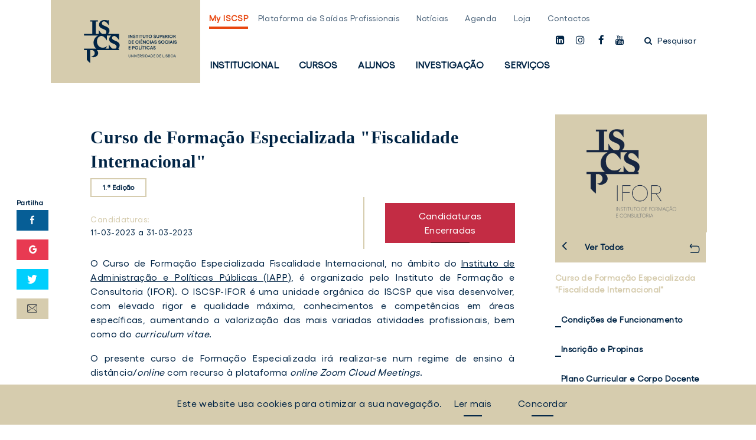

--- FILE ---
content_type: text/html; charset=UTF-8
request_url: https://www.iscsp.ulisboa.pt/pt/cursos/formacao-avancada-e-especializada/formacao-especializada/pos-graduacoes/fiscalidade-internacional
body_size: 12038
content:

<!DOCTYPE html>
<html lang="pt">
<head>
	<meta charset="UTF-8">
	<title>Curso de Formação Especializada &quot;Fiscalidade Internacional&quot;</title>
	<meta name="viewport" content="width=device-width, initial-scale=1">
	
	<link rel="apple-touch-icon" sizes="180x180" href="/images/favicons/apple-touch-icon.png">
	<link rel="icon" type="image/png" sizes="32x32" href="/images/favicons/favicon-32x32.png">
	<link rel="icon" type="image/png" sizes="16x16" href="/images/favicons/favicon-16x16.png">
	<link rel="manifest" href="/images/favicons/manifest.json">
	<link rel="mask-icon" href="/images/favicons/safari-pinned-tab.svg" color="#3a4047">
	<link rel="shortcut icon" href="/images/favicons/favicon.ico">
	<meta name="msapplication-config" content="/images/favicons/browserconfig.xml">
	<meta name="theme-color" content="#3a4047">
	
			<meta property="keywords" content="Licenciaturas, Mestrados, Doutoramentos, Pós-Graduações, Sobre o ISCSP, Contactos">
<meta name="description" content="O Curso de Formação Especializada Fiscalidade Internacional, no âmbito do Instituto de Administração e Polític...">
<meta property="og:title" content="Curso de Formação Especializada &quot;Fiscalidade Internacional&quot;">
<meta property="og:description" content="O Curso de Formação Especializada Fiscalidade Internacional, no âmbito do Instituto de Administração e Polític...">
<meta property="og:url" content="https://www.iscsp.ulisboa.pt/pt/cursos/formacao-avancada-e-especializada/formacao-especializada/pos-graduacoes/fiscalidade-internacional">
<meta property="og:image" content="https://www.iscsp.ulisboa.pt/uploads/2023/06/6489bb8372a7f-1-5.jpg">
<link href="//maxcdn.bootstrapcdn.com/bootstrap/4.0.0-alpha.6/css/bootstrap.min.css?v=61" rel="stylesheet">
<link href="https://cdnjs.cloudflare.com/ajax/libs/select2/4.0.3/css/select2.min.css?v=61" rel="stylesheet">
<link href="/js/vendors/bootstrap-datepicker/bootstrap-datepicker.css?v=61" rel="stylesheet">
<link href="/admin-web/global/vendor/clockpicker/clockpicker.css?v=61" rel="stylesheet">
<link href="/css/chocolat/chocolat.css?v=61" rel="stylesheet">
<link href="/css/styles.css?v=61" rel="stylesheet">
<link href="/css/styles_extended.css?v=61" rel="stylesheet">
<link href="https://maxcdn.bootstrapcdn.com/font-awesome/4.7.0/css/font-awesome.min.css?v=61" rel="stylesheet">
<link href="https://fonts.googleapis.com/css?family=Open+Sans:300,400,600,700,800&amp;v=61" rel="stylesheet">
<script src="//www.google.com/recaptcha/api.js?hl=pt&amp;v=61" async="async"></script>

    <!-- Meta Pixel Code -->
    <script>
        !function(f,b,e,v,n,t,s)
        {if(f.fbq)return;n=f.fbq=function(){n.callMethod?
            n.callMethod.apply(n,arguments):n.queue.push(arguments)};
            if(!f._fbq)f._fbq=n;n.push=n;n.loaded=!0;n.version='2.0';
            n.queue=[];t=b.createElement(e);t.async=!0;
            t.src=v;s=b.getElementsByTagName(e)[0];
            s.parentNode.insertBefore(t,s)}(window, document,'script',
            'https://connect.facebook.net/en_US/fbevents.js');
        fbq('init', '525989567221607');
        fbq('track', 'PageView');
    </script>
    <noscript><img height="1" width="1" style="display:none" src="https://www.facebook.com/tr?id=525989567221607&ev=PageView&noscript=1"/></noscript>
    <!-- End Meta Pixel Code -->

    <!-- Google tag (gtag.js) -->
    <script async src="https://www.googletagmanager.com/gtag/js?id=G-5JHJ45S4E3"></script>
    <script>
        window.dataLayer = window.dataLayer || [];
        function gtag(){dataLayer.push(arguments);}
        gtag('js', new Date());

        gtag('config', 'G-5JHJ45S4E3');
    </script>
	
</head>	
	<body class="">
	<noscript><iframe src="https://www.googletagmanager.com/ns.html?id=GTM-TC94QLQ" height="0" width="0" style="display:none;visibility:hidden"></iframe></noscript>    <a href="#inicioconteudo" class="sr-only" tabindex="0">Saltar para o conteúdo principal</a>
    
    <header class="page-header-hero"
	style="background-image: url('https://www.iscsp.ulisboa.pt/uploads/2023/06/6489bb8372a7f-1-6.jpg');">
				<div class="site-header">
				<div class="container">
					<div class="row">
                        <div class="pl-0 pl-sm-3 col-xs-5 col-sm-10 col-md-12 col-lg-3">
                            
                            <div class="site-header__logo">
							<a href="/" tabindex="0">
								<div class="logo logo-gold">
                                    <img class="img-fluid img-desktop d-none d-md-block" src="/images/logo/blue--horizontal.svg" alt="Logótipo ISCSP-ULisboa">                                    <img class="img-fluid img-mobile d-block d-md-none" src="/images/logo/blue--small--horizontal.svg" alt="Logótipo ISCSP-ULisboa">								</div>
							</a>
                            </div>
                        </div>
						<div id="dl-menu" class="dl-menuwrapper hidden-lg-up" tabindex="-1">
							<button class="dl-trigger navigation-bars">
								<span></span>
								<span class="sr-only">Menu</span>
							</button>
							<ul class="dl-menu"><li class=""><a href="/pt/pagina-principal">Página Principal</a></li>
<li><span class="navigation-main__itemseparator">Institucional</span>
<ul class='dl-submenu'><li class=""><span class="navigation-main__itemseparator">Apresentação</span>
<ul class='dl-submenu'><li class=""><a href="/pt/institucional/apresentacao/mensagem-do-presidente">Mensagem do Presidente</a></li>
<li class=""><span class="navigation-main__itemseparator">Sobre o ISCSP</span>
<ul class='dl-submenu'><li><a href="/pt/institucional/apresentacao/sobre-o-iscsp/missao">Missão</a></li>
<li><a href="/pt/institucional/apresentacao/sobre-o-iscsp/estatutos">Estatutos</a></li>
<li class=""><a href="/pt/institucional/apresentacao/sobre-o-iscsp/projeto-de-desenvolvimento-estrategico">Projeto de Desenvolvimento Estratégico</a></li>
<li class=""><a href="/pt/institucional/apresentacao/sobre-o-iscsp/planos-relatorios-de-atividades-e-quar">Planos, Relatórios de Atividades e QUAR</a></li>
<li class=""><a href="/pt/institucional/apresentacao/sobre-o-iscsp/responsabilidade-social">Responsabilidade Social</a></li>
<li class=""><a href="/pt/institucional/apresentacao/sobre-o-iscsp/igualdade-de-genero">Igualdade de Género</a></li>
<li class=""><a href="/pt/institucional/apresentacao/sobre-o-iscsp/premios-de-merito">Prémios de Mérito</a></li>
<li class=""><a href="/pt/institucional/apresentacao/sobre-o-iscsp/iscspessoa">ISCSPessoa</a></li></ul>
</li>
<li class=""><span class="navigation-main__itemseparator">Organização</span>
<ul class='dl-submenu'><li><a href="/pt/institucional/apresentacao/organizacao/organograma">Organograma</a></li>
<li><a href="/pt/institucional/apresentacao/organizacao/orgaos-de-gestao">Órgãos de Gestão</a></li>
<li><a href="/pt/institucional/apresentacao/organizacao/unidades-de-coordenacao-cientifica-e-pedagogica">Unidades de Coord. Científica e Pedagógica</a></li></ul>
</li>
<li class=""><a href="/pt/institucional/apresentacao/qualidade">Qualidade</a></li></ul>
</li>
<li class=""><span class="navigation-main__itemseparator">Áreas de Atividade</span>
<ul class='dl-submenu'><li class=""><a href="/pt/institucional/areas-de-atividade/enquadramento-geral">Enquadramento Geral</a></li>
<li class=""><a href="/pt/institucional/areas-de-atividade/unidades-de-missao">Unidades de Missão</a></li>
<li class=""><a href="/pt/institucional/areas-de-atividade/unidades-de-desenvolvimento">Unidades de Desenvolvimento</a></li>
<li class=""><a href="/pt/institucional/areas-de-atividade/iscsp-ifor">ISCSP - IFOR</a></li>
<li class=""><a href="/pt/institucional/areas-de-atividade/iscsp-iepe">ISCSP-IEPE</a></li>
<li class=""><a href="/pt/institucional/areas-de-atividade/iscsp-iips">ISCSP-IIPS</a></li></ul>
</li>
<li class=""><span class="navigation-main__itemseparator">Cooperação</span>
<ul class='dl-submenu'><li class=""><a href="/pt/institucional/cooperacao/nacional">Nacional</a></li>
<li><a href="/pt/institucional/cooperacao/internacional">Internacional</a></li>
<li class=""><a href="/pt/institucional/cooperacao/programas-de-mobilidade">Mobilidade/Mobility</a></li></ul>
</li>
<li class=""><span class="navigation-main__itemseparator">Recursos e Pessoas</span>
<ul class='dl-submenu'><li class=""><a href="/pt/institucional/docentes/recursos-humanos">Recursos Humanos</a></li>
<li class=""><a href="/pt/institucional/docentes/docentes">Docentes</a></li>
<li class=""><a href="/pt/institucional/docentes/areas-operacionais">Áreas Operacionais e Serviços</a></li>
<li class=""><a href="/pt/institucional/docentes/procedimentos-concursais">Procedimentos Concursais</a></li>
<li class=""><a href="/pt/institucional/docentes/legislacao-e-regulamentacao">Legislação e Regulamentação</a></li>
<li class=""><a href="/pt/institucional/docentes/publicitacoes">Publicitações</a></li>
<li class=""><span class="navigation-main__itemseparator">Reconhecimento de Habilitações Estrangeiras</span>
<ul class='dl-submenu'><li class=""><a href="/pt/institucional/docentes/reconhecimento-de-habilitacoes-estrangeiras/o-que-e">O que é?</a></li>
<li class=""><a href="/pt/institucional/docentes/reconhecimento-de-habilitacoes-estrangeiras/nomeacoes-de-juri">Nomeações de Júri</a></li></ul>
</li></ul>
</li></ul>
</li>
<li class="active"><span class="navigation-main__itemseparator">Cursos</span>
<ul class='dl-submenu'><li><span class="navigation-main__itemseparator">Oferta Graduada</span>
<ul class='dl-submenu'><li><a href="/pt/cursos/oferta-graduada/licenciaturas">Licenciaturas</a></li>
<li><a href="/pt/cursos/oferta-graduada/mestrados">Mestrados</a></li>
<li><a href="/pt/cursos/oferta-graduada/doutoramentos">Doutoramentos</a></li>
<li><a href="/pt/cursos/oferta-graduada/pos-doutoramentos">Pós-Doutoramentos</a></li></ul>
</li>
<li class="active"><span class="navigation-main__itemseparator">Formação Avançada e Especializada</span>
<ul class='dl-submenu'><li class=""><a href="/pt/cursos/formacao-avancada-e-especializada/pos-graduacoes">Pós-Graduações</a></li>
<li class="active"><a href="/pt/cursos/formacao-avancada-e-especializada/formacao-especializada">Formação Especializada</a></li></ul>
</li>
<li><span class="navigation-main__itemseparator">Candidaturas</span>
<ul class='dl-submenu'><li class=""><a href="/pt/cursos/candidaturas/licenciaturas">Licenciaturas</a></li>
<li class=""><a href="/pt/cursos/candidaturas/mestrados">Mestrados</a></li>
<li><a href="/pt/cursos/candidaturas/doutoramentos">Doutoramentos</a></li>
<li><a href="/pt/cursos/candidaturas/pos-doutoramentos">Pós-Doutoramentos</a></li>
<li><a href="/cursos/formacao-avancada-e-especializada/pos-graduacoes/candidaturas">Pós-Graduações - IEPG</a></li>
<li><a href="/cursos/formacao-avancada-e-especializada/formacao-especializada/candidaturas">Formação Especializada - iFOR</a></li>
<li class=""><a href="/pt/cursos/candidaturas/unidades-curriculares-isoladas-extracurriculares">Unidades Curriculares Isoladas /Extracurriculares</a></li></ul>
</li>
<li><span class="navigation-main__itemseparator">Serviço de Apoio</span>
<ul class='dl-submenu'><li class=""><a href="/pt/cursos/servico-de-apoio/gabinete-de-apoio-a-inclusao">Gabinete de Apoio à Inclusão</a></li>
<li class=""><a href="/pt/cursos/servico-de-apoio/area-de-estudos-graduados">Área de Estudos Graduados</a></li>
<li class=""><a href="/pt/cursos/servico-de-apoio/area-de-estudos-pos-graduados">Área de Estudos Pós-Graduados</a></li></ul>
</li></ul>
</li>
<li><span class="navigation-main__itemseparator">Alunos</span>
<ul class='dl-submenu'><li><span class="navigation-main__itemseparator">Informação Académica</span>
<ul class='dl-submenu'><li><a href="/pt/alunos/informacao-academica/calendario-letivo">Calendário letivo</a></li>
<li class=""><a href="/pt/alunos/informacao-academica/calendario-de-matriculas-e-inscricoes">Calendário de Matrículas e Inscrições</a></li>
<li class=""><a href="/pt/alunos/informacao-academica/inscricoes-a-exames">Inscrições a Exames</a></li>
<li><a href="/pt/alunos/informacao-academica/propinas-e-emolumentos">Propinas e Emolumentos</a></li>
<li class=""><a href="/pt/alunos/informacao-academica/horarios-e-exames">Horários e Exames</a></li>
<li class=""><a href="/pt/alunos/informacao-academica/trabalhador-estudante">Trabalhador-Estudante e Outros Estatutos</a></li>
<li class=""><a href="/pt/alunos/informacao-academica/creditacao-de-formacao-academica-e-experiencia-profissional"> Creditação de Formação Académica e Experiência Profissional </a></li></ul>
</li>
<li><span class="navigation-main__itemseparator">Mobilidade/Mobility</span>
<ul class='dl-submenu'><li class=""><a href="/pt/alunos/mobilidade-mobility/incoming">Incoming</a></li>
<li class=""><a href="/pt/alunos/mobilidade-mobility/outgoing">Outgoing</a></li>
<li><a href="/pt/alunos/mobilidade-mobility/servicos-e-contactos">Serviços e Contactos</a></li></ul>
</li>
<li><span class="navigation-main__itemseparator">Serviços e Plataformas</span>
<ul class='dl-submenu'><li class=""><a href="/pt/alunos/servicos-e-plataformas/fenixedu">FenixEdu</a></li>
<li class=""><a href="/pt/myiscsp/secretaria-digital">Secretaria Digital</a></li>
<li><a href="/pt/alunos/servicos-e-plataformas/acao-social">Ação Social</a></li>
<li class=""><a href="/pt/alunos/servicos-e-plataformas/saidas-profissionais">Saídas Profissionais</a></li>
<li class=""><a href="https://www.iscsp.ulisboa.pt/myiscsp" target="_blank">Moodle@ISCSP</a></li>
<li class=""><a href="/pt/alunos/servicos-e-plataformas/certificados-e-diplomas">Certificados e Diplomas</a></li></ul>
</li>
<li><span class="navigation-main__itemseparator">Organizações de Estudantes</span>
<ul class='dl-submenu'><li><a href="/pt/alunos/organizacoes-de-estudantes/associacao-de-estudantes">Associação de Estudantes</a></li>
<li><a href="/pt/alunos/organizacoes-de-estudantes/nucleos-de-alunos">Núcleos de Alunos</a></li>
<li><a href="/pt/alunos/organizacoes-de-estudantes/magna-tuna-apocaliscspiana">Magna Tuna ApocalISCSPiana</a></li>
<li class=""><a href="/pt/alunos/organizacoes-de-estudantes/provedor-do-estudante">Provedor do Estudante</a></li></ul>
</li></ul>
</li>
<li class=""><span class="navigation-main__itemseparator">Investigação</span>
<ul class='dl-submenu'><li><span class="navigation-main__itemseparator">Unidades de Investigação</span>
<ul class='dl-submenu'><li><a href="/pt/investigacao/unidades-de-investigacao/centro-de-administracao-e-politicas-publicas-capp">Centro de Administração e Políticas Públicas (CAPP)</a></li>
<li><a href="/pt/investigacao/unidades-de-investigacao/instituto-do-oriente-io">Instituto do Oriente (IO)</a></li>
<li><a href="/pt/investigacao/unidades-de-investigacao/centro-interdisciplinar-de-estudos-de-genero-cieg">Centro Interdisciplinar de Estudos de Género (CIEG)</a></li>
<li><a href="/pt/investigacao/unidades-de-investigacao/centro-de-estudos-africanos-ceaf">Centro de Estudos Africanos (CEAF)</a></li></ul>
</li>
<li><span class="navigation-main__itemseparator">Laboratórios Observatórios</span>
<ul class='dl-submenu'><li><a href="/pt/investigacao/laboratorios-observatorios/ver-laboratorios">Ver Laboratórios</a></li></ul>
</li>
<li><span class="navigation-main__itemseparator">Investigação &amp; Sociedade</span>
<ul class='dl-submenu'><li><a href="/pt/investigacao/investigacao-sociedade/projetos-em-curso">Projetos em Curso</a></li>
<li><a href="/pt/investigacao/investigacao-sociedade/estudos-e-relatorios">Estudos e Relatórios</a></li>
<li class=""><a href="/pt/investigacao/investigacao-sociedade/iscsp-investigacao-com-impacto-social">ISCSP - Investigação com Impacto Social</a></li></ul>
</li>
<li><span class="navigation-main__itemseparator">Apoios à Investigação</span>
<ul class='dl-submenu'><li><a href="/pt/investigacao/apoios-a-investigacao/secretariados-de-apoio-investigacao">Secretariados de Apoio à Investigação</a></li>
<li><a href="/pt/investigacao/apoios-a-investigacao/bolsas-de-i-d">Bolsas de I&amp;D</a></li>
<li><a href="/pt/investigacao/apoios-a-investigacao/ligacoes-uteis">Ligações Úteis</a></li>
<li class=""><a href="/pt/investigacao/apoios-a-investigacao/comissao-de-etica">Comissão de Ética</a></li></ul>
</li>
<li class=""><span class="navigation-main__itemseparator">Research Portal</span>
<ul class='dl-submenu'><li class=""><a href="/pt/investigacao/research-portal/research-portal-da-universidade-de-lisboa">Research Portal da Universidade de Lisboa</a></li></ul>
</li>
<li class=""><span class="navigation-main__itemseparator">Newsletter Investigação</span>
<ul class='dl-submenu'><li class=""><a href="/pt/investigacao/newsletter-investigacao/calls-para-projetos">Calls para Projetos</a></li>
<li class=""><a href="/pt/investigacao/newsletter-investigacao/calls-for-proposals">Calls for Proposals</a></li></ul>
</li>
<li class="h2"><a href="/pt/investigacao/hr-excellence-in-research">HR Excellence in Research</a></li></ul>
</li>
<li><span class="navigation-main__itemseparator">Serviços</span>
<ul class='dl-submenu'><li><span class="navigation-main__itemseparator">Organização</span>
<ul class='dl-submenu'><li><a href="/pt/servicos/organizacao/mensagem-do-diretor-executivo">Mensagem do Diretor Executivo</a></li>
<li class=""><a href="/pt/servicos/organizacao/areas-operacionais-e-servicos">Áreas Operacionais e Serviços</a></li>
<li><a href="/pt/servicos/organizacao/organograma">Organograma</a></li></ul>
</li>
<li><span class="navigation-main__itemseparator">Biblioteca</span>
<ul class='dl-submenu'><li><a href="/pt/servicos/biblioteca/sobre-a-biblioteca">Sobre a Biblioteca</a></li></ul>
</li>
<li><span class="navigation-main__itemseparator">Publicações</span>
<ul class='dl-submenu'><li><a href="/pt/servicos/publicacoes/colecoes">Coleções</a></li>
<li><a href="/pt/servicos/publicacoes/edicoes-gerais">Edições Gerais</a></li>
<li><a href="/pt/servicos/publicacoes/revistas">Revistas</a></li>
<li class=""><a href="http://edicoes.iscsp.ulisboa.pt">Loja Online</a></li></ul>
</li>
<li class=""><span class="navigation-main__itemseparator">Comunicação</span>
<ul class='dl-submenu'><li class=""><a href="/pt/servicos/comunicacao/procura-um-especialista">Procura um especialista?</a></li>
<li class=""><a href="/pt/servicos/comunicacao/recursos">Recursos</a></li>
<li class=""><a href="/pt/servicos/comunicacao/notas-a-comunicacao">Notas à Comunicação</a></li>
<li class=""><a href="/pt/servicos/comunicacao/newsletter">Newsletter</a></li>
<li class=""><a href="/pt/servicos/comunicacao/salas-e-auditorios">Salas e Auditórios</a></li>
<li class=""><a href="/pt/servicos/comunicacao/eventos">Eventos</a></li></ul>
</li></ul>
</li></ul>

						</div>
						<ul class="nav-user__mobile" tabindex="-1">
							                            <li>
                                <ul class="social">
                                    <li><a target="_blank" href="https://www.linkedin.com/school/ulisboa-iscsp/"><i
                                                    class="fa fa-linkedin-square"></i>
                                            <span class="sr-only">linkedin</span></a></li>
                                    <li><a target="_blank" href="https://www.instagram.com/iscsp_ulisboa/"><i
                                                    class="fa fa-instagram"></i>
                                            <span class="sr-only">instagam</span></a></li>
                                    <li><a target="_blank" href="https://www.facebook.com/ISCSP.ULISBOA/"><i
                                                    class="fa fa-facebook"></i>
                                            <span class="sr-only">facebook</span></a></li>
                                    <li><a target="_blank" href="https://www.youtube.com/user/PLAYbyISCSP/featured"><i
                                                    class="fa fa-youtube"></i>
                                            <span class="sr-only">youtube</span></a></li>
                                </ul>
                            </li>
							<li>
								<a class="open-search"><i class="fa fa-search"></i> Pesquisar								</a>
							</li>
						</ul>
						<div class="col-md-12 col-lg-9 site-header__nav">
                            <div class="row">
								<div class="col-sm-12">
									<ul class="navigation-top"><li class=""><a href="https://myiscsp.iscsp.ulisboa.pt/" target="_blank">My ISCSP</a></li>
<li class=""><a href="https://saidasprofissionais.iscsp.ulisboa.pt" target="_blank">Plataforma de Saídas Profissionais</a></li>
<li class=""><a href="/pt/noticias">Notícias</a></li>
<li class=""><a href="/pt/agenda">Agenda</a></li>
<li class=""><a href="https://edicoes.iscsp.ulisboa.pt/" target="_blank">Loja</a></li>
<li class=""><a href="/pt/contactos">Contactos</a></li></ul>									<ul class="nav-user">
										                                        <li>
                                            <ul class="social">
                                                <li><a target="_blank" href="https://www.linkedin.com/school/ulisboa-iscsp/"><i
                                                                class="fa fa-linkedin-square"></i>
                                                        <span class="sr-only">linkedin</span></a></li>
                                                <li><a target="_blank" href="https://www.instagram.com/iscsp_ulisboa/"><i
                                                                class="fa fa-instagram"></i>
                                                        <span class="sr-only">instagam</span></a></li>
                                                <li><a target="_blank" href="https://www.facebook.com/ISCSP.ULISBOA/"><i
                                                                class="fa fa-facebook"></i>
                                                        <span class="sr-only">facebook</span></a></li>
                                                <li><a target="_blank" href="https://www.youtube.com/user/PLAYbyISCSP/featured"><i
                                                                class="fa fa-youtube"></i>
                                                        <span class="sr-only">youtube</span></a></li>
                                            </ul>
                                        </li>
										<li>
											<a class="open-search" tabindex="0"><i class="fa fa-search"></i> Pesquisar											</a>
										</li>
									</ul>
								</div>
								<div class="col-sm-12">
									<nav class="navigation-main">
										<ul class="navigation-menu"><li class=""><a href="/pt/pagina-principal">Página Principal</a></li>
<li><h2 tabindex="0">Institucional</h2><ul class="navigation-menu__sub row"><li class=""><h2 tabindex="0">Apresentação</h2><ul class="navigation-menu__sub row"><li class=""><a href="/pt/institucional/apresentacao/mensagem-do-presidente">Mensagem do Presidente</a></li>
<li class=""><h2 tabindex="0">Sobre o ISCSP</h2><ul class="navigation-menu__sub row"><li><a href="/pt/institucional/apresentacao/sobre-o-iscsp/missao">Missão</a></li>
<li><a href="/pt/institucional/apresentacao/sobre-o-iscsp/estatutos">Estatutos</a></li>
<li class=""><a href="/pt/institucional/apresentacao/sobre-o-iscsp/projeto-de-desenvolvimento-estrategico">Projeto de Desenvolvimento Estratégico</a></li>
<li class=""><a href="/pt/institucional/apresentacao/sobre-o-iscsp/planos-relatorios-de-atividades-e-quar">Planos, Relatórios de Atividades e QUAR</a></li>
<li class=""><a href="/pt/institucional/apresentacao/sobre-o-iscsp/responsabilidade-social">Responsabilidade Social</a></li>
<li class=""><a href="/pt/institucional/apresentacao/sobre-o-iscsp/igualdade-de-genero">Igualdade de Género</a></li>
<li class=""><a href="/pt/institucional/apresentacao/sobre-o-iscsp/premios-de-merito">Prémios de Mérito</a></li>
<li class=""><a href="/pt/institucional/apresentacao/sobre-o-iscsp/iscspessoa">ISCSPessoa</a></li></ul></li>
<li class=""><h2 tabindex="0">Organização</h2><ul class="navigation-menu__sub row"><li><a href="/pt/institucional/apresentacao/organizacao/organograma">Organograma</a></li>
<li><a href="/pt/institucional/apresentacao/organizacao/orgaos-de-gestao">Órgãos de Gestão</a></li>
<li><a href="/pt/institucional/apresentacao/organizacao/unidades-de-coordenacao-cientifica-e-pedagogica">Unidades de Coord. Científica e Pedagógica</a></li></ul></li>
<li class=""><a href="/pt/institucional/apresentacao/qualidade">Qualidade</a></li></ul></li>
<li class=""><h2 tabindex="0">Áreas de Atividade</h2><ul class="navigation-menu__sub row"><li class=""><a href="/pt/institucional/areas-de-atividade/enquadramento-geral">Enquadramento Geral</a></li>
<li class=""><a href="/pt/institucional/areas-de-atividade/unidades-de-missao">Unidades de Missão</a></li>
<li class=""><a href="/pt/institucional/areas-de-atividade/unidades-de-desenvolvimento">Unidades de Desenvolvimento</a></li>
<li class=""><a href="/pt/institucional/areas-de-atividade/iscsp-ifor">ISCSP - IFOR</a></li>
<li class=""><a href="/pt/institucional/areas-de-atividade/iscsp-iepe">ISCSP-IEPE</a></li>
<li class=""><a href="/pt/institucional/areas-de-atividade/iscsp-iips">ISCSP-IIPS</a></li></ul></li>
<li class=""><h2 tabindex="0">Cooperação</h2><ul class="navigation-menu__sub row"><li class=""><a href="/pt/institucional/cooperacao/nacional">Nacional</a></li>
<li><a href="/pt/institucional/cooperacao/internacional">Internacional</a></li>
<li class=""><a href="/pt/institucional/cooperacao/programas-de-mobilidade">Mobilidade/Mobility</a></li></ul></li>
<li class=""><h2 tabindex="0">Recursos e Pessoas</h2><ul class="navigation-menu__sub row"><li class=""><a href="/pt/institucional/docentes/recursos-humanos">Recursos Humanos</a></li>
<li class=""><a href="/pt/institucional/docentes/docentes">Docentes</a></li>
<li class=""><a href="/pt/institucional/docentes/areas-operacionais">Áreas Operacionais e Serviços</a></li>
<li class=""><a href="/pt/institucional/docentes/procedimentos-concursais">Procedimentos Concursais</a></li>
<li class=""><a href="/pt/institucional/docentes/legislacao-e-regulamentacao">Legislação e Regulamentação</a></li>
<li class=""><a href="/pt/institucional/docentes/publicitacoes">Publicitações</a></li>
<li class=""><h2 tabindex="0">Reconhecimento de Habilitações Estrangeiras</h2><ul class="navigation-menu__sub row"><li class=""><a href="/pt/institucional/docentes/reconhecimento-de-habilitacoes-estrangeiras/o-que-e">O que é?</a></li>
<li class=""><a href="/pt/institucional/docentes/reconhecimento-de-habilitacoes-estrangeiras/nomeacoes-de-juri">Nomeações de Júri</a></li></ul></li></ul></li></ul></li>
<li class="active"><h2 tabindex="0">Cursos</h2><ul class="navigation-menu__sub row"><li><h2 tabindex="0">Oferta Graduada</h2><ul class="navigation-menu__sub row"><li><a href="/pt/cursos/oferta-graduada/licenciaturas">Licenciaturas</a></li>
<li><a href="/pt/cursos/oferta-graduada/mestrados">Mestrados</a></li>
<li><a href="/pt/cursos/oferta-graduada/doutoramentos">Doutoramentos</a></li>
<li><a href="/pt/cursos/oferta-graduada/pos-doutoramentos">Pós-Doutoramentos</a></li></ul></li>
<li class="active"><h2 tabindex="0">Formação Avançada e Especializada</h2><ul class="navigation-menu__sub row"><li class=""><a href="/pt/cursos/formacao-avancada-e-especializada/pos-graduacoes">Pós-Graduações</a></li>
<li class="active"><a href="/pt/cursos/formacao-avancada-e-especializada/formacao-especializada">Formação Especializada</a></li></ul></li>
<li><h2 tabindex="0">Candidaturas</h2><ul class="navigation-menu__sub row"><li class=""><a href="/pt/cursos/candidaturas/licenciaturas">Licenciaturas</a></li>
<li class=""><a href="/pt/cursos/candidaturas/mestrados">Mestrados</a></li>
<li><a href="/pt/cursos/candidaturas/doutoramentos">Doutoramentos</a></li>
<li><a href="/pt/cursos/candidaturas/pos-doutoramentos">Pós-Doutoramentos</a></li>
<li><a href="/cursos/formacao-avancada-e-especializada/pos-graduacoes/candidaturas">Pós-Graduações - IEPG</a></li>
<li><a href="/cursos/formacao-avancada-e-especializada/formacao-especializada/candidaturas">Formação Especializada - iFOR</a></li>
<li class=""><a href="/pt/cursos/candidaturas/unidades-curriculares-isoladas-extracurriculares">Unidades Curriculares Isoladas /Extracurriculares</a></li></ul></li>
<li><h2 tabindex="0">Serviço de Apoio</h2><ul class="navigation-menu__sub row"><li class=""><a href="/pt/cursos/servico-de-apoio/gabinete-de-apoio-a-inclusao">Gabinete de Apoio à Inclusão</a></li>
<li class=""><a href="/pt/cursos/servico-de-apoio/area-de-estudos-graduados">Área de Estudos Graduados</a></li>
<li class=""><a href="/pt/cursos/servico-de-apoio/area-de-estudos-pos-graduados">Área de Estudos Pós-Graduados</a></li></ul></li></ul></li>
<li><h2 tabindex="0">Alunos</h2><ul class="navigation-menu__sub row"><li><h2 tabindex="0">Informação Académica</h2><ul class="navigation-menu__sub row"><li><a href="/pt/alunos/informacao-academica/calendario-letivo">Calendário letivo</a></li>
<li class=""><a href="/pt/alunos/informacao-academica/calendario-de-matriculas-e-inscricoes">Calendário de Matrículas e Inscrições</a></li>
<li class=""><a href="/pt/alunos/informacao-academica/inscricoes-a-exames">Inscrições a Exames</a></li>
<li><a href="/pt/alunos/informacao-academica/propinas-e-emolumentos">Propinas e Emolumentos</a></li>
<li class=""><a href="/pt/alunos/informacao-academica/horarios-e-exames">Horários e Exames</a></li>
<li class=""><a href="/pt/alunos/informacao-academica/trabalhador-estudante">Trabalhador-Estudante e Outros Estatutos</a></li>
<li class=""><a href="/pt/alunos/informacao-academica/creditacao-de-formacao-academica-e-experiencia-profissional"> Creditação de Formação Académica e Experiência Profissional </a></li></ul></li>
<li><h2 tabindex="0">Mobilidade/Mobility</h2><ul class="navigation-menu__sub row"><li class=""><a href="/pt/alunos/mobilidade-mobility/incoming">Incoming</a></li>
<li class=""><a href="/pt/alunos/mobilidade-mobility/outgoing">Outgoing</a></li>
<li><a href="/pt/alunos/mobilidade-mobility/servicos-e-contactos">Serviços e Contactos</a></li></ul></li>
<li><h2 tabindex="0">Serviços e Plataformas</h2><ul class="navigation-menu__sub row"><li class=""><a href="/pt/alunos/servicos-e-plataformas/fenixedu">FenixEdu</a></li>
<li class=""><a href="/pt/myiscsp/secretaria-digital">Secretaria Digital</a></li>
<li><a href="/pt/alunos/servicos-e-plataformas/acao-social">Ação Social</a></li>
<li class=""><a href="/pt/alunos/servicos-e-plataformas/saidas-profissionais">Saídas Profissionais</a></li>
<li class=""><a href="https://www.iscsp.ulisboa.pt/myiscsp" target="_blank">Moodle@ISCSP</a></li>
<li class=""><a href="/pt/alunos/servicos-e-plataformas/certificados-e-diplomas">Certificados e Diplomas</a></li></ul></li>
<li><h2 tabindex="0">Organizações de Estudantes</h2><ul class="navigation-menu__sub row"><li><a href="/pt/alunos/organizacoes-de-estudantes/associacao-de-estudantes">Associação de Estudantes</a></li>
<li><a href="/pt/alunos/organizacoes-de-estudantes/nucleos-de-alunos">Núcleos de Alunos</a></li>
<li><a href="/pt/alunos/organizacoes-de-estudantes/magna-tuna-apocaliscspiana">Magna Tuna ApocalISCSPiana</a></li>
<li class=""><a href="/pt/alunos/organizacoes-de-estudantes/provedor-do-estudante">Provedor do Estudante</a></li></ul></li></ul></li>
<li class=""><h2 tabindex="0">Investigação</h2><ul class="navigation-menu__sub row"><li><h2 tabindex="0">Unidades de Investigação</h2><ul class="navigation-menu__sub row"><li><a href="/pt/investigacao/unidades-de-investigacao/centro-de-administracao-e-politicas-publicas-capp">Centro de Administração e Políticas Públicas (CAPP)</a></li>
<li><a href="/pt/investigacao/unidades-de-investigacao/instituto-do-oriente-io">Instituto do Oriente (IO)</a></li>
<li><a href="/pt/investigacao/unidades-de-investigacao/centro-interdisciplinar-de-estudos-de-genero-cieg">Centro Interdisciplinar de Estudos de Género (CIEG)</a></li>
<li><a href="/pt/investigacao/unidades-de-investigacao/centro-de-estudos-africanos-ceaf">Centro de Estudos Africanos (CEAF)</a></li></ul></li>
<li><h2 tabindex="0">Laboratórios Observatórios</h2><ul class="navigation-menu__sub row"><li><a href="/pt/investigacao/laboratorios-observatorios/ver-laboratorios">Ver Laboratórios</a></li></ul></li>
<li><h2 tabindex="0">Investigação &amp; Sociedade</h2><ul class="navigation-menu__sub row"><li><a href="/pt/investigacao/investigacao-sociedade/projetos-em-curso">Projetos em Curso</a></li>
<li><a href="/pt/investigacao/investigacao-sociedade/estudos-e-relatorios">Estudos e Relatórios</a></li>
<li class=""><a href="/pt/investigacao/investigacao-sociedade/iscsp-investigacao-com-impacto-social">ISCSP - Investigação com Impacto Social</a></li></ul></li>
<li><h2 tabindex="0">Apoios à Investigação</h2><ul class="navigation-menu__sub row"><li><a href="/pt/investigacao/apoios-a-investigacao/secretariados-de-apoio-investigacao">Secretariados de Apoio à Investigação</a></li>
<li><a href="/pt/investigacao/apoios-a-investigacao/bolsas-de-i-d">Bolsas de I&amp;D</a></li>
<li><a href="/pt/investigacao/apoios-a-investigacao/ligacoes-uteis">Ligações Úteis</a></li>
<li class=""><a href="/pt/investigacao/apoios-a-investigacao/comissao-de-etica">Comissão de Ética</a></li></ul></li>
<li class=""><h2 tabindex="0">Research Portal</h2><ul class="navigation-menu__sub row"><li class=""><a href="/pt/investigacao/research-portal/research-portal-da-universidade-de-lisboa">Research Portal da Universidade de Lisboa</a></li></ul></li>
<li class=""><h2 tabindex="0">Newsletter Investigação</h2><ul class="navigation-menu__sub row"><li class=""><a href="/pt/investigacao/newsletter-investigacao/calls-para-projetos">Calls para Projetos</a></li>
<li class=""><a href="/pt/investigacao/newsletter-investigacao/calls-for-proposals">Calls for Proposals</a></li></ul></li>
<li class="h2"><a href="/pt/investigacao/hr-excellence-in-research">HR Excellence in Research</a></li></ul></li>
<li><h2 tabindex="0">Serviços</h2><ul class="navigation-menu__sub row"><li><h2 tabindex="0">Organização</h2><ul class="navigation-menu__sub row"><li><a href="/pt/servicos/organizacao/mensagem-do-diretor-executivo">Mensagem do Diretor Executivo</a></li>
<li class=""><a href="/pt/servicos/organizacao/areas-operacionais-e-servicos">Áreas Operacionais e Serviços</a></li>
<li><a href="/pt/servicos/organizacao/organograma">Organograma</a></li></ul></li>
<li><h2 tabindex="0">Biblioteca</h2><ul class="navigation-menu__sub row"><li><a href="/pt/servicos/biblioteca/sobre-a-biblioteca">Sobre a Biblioteca</a></li></ul></li>
<li><h2 tabindex="0">Publicações</h2><ul class="navigation-menu__sub row"><li><a href="/pt/servicos/publicacoes/colecoes">Coleções</a></li>
<li><a href="/pt/servicos/publicacoes/edicoes-gerais">Edições Gerais</a></li>
<li><a href="/pt/servicos/publicacoes/revistas">Revistas</a></li>
<li class=""><a href="http://edicoes.iscsp.ulisboa.pt">Loja Online</a></li></ul></li>
<li class=""><h2 tabindex="0">Comunicação</h2><ul class="navigation-menu__sub row"><li class=""><a href="/pt/servicos/comunicacao/procura-um-especialista">Procura um especialista?</a></li>
<li class=""><a href="/pt/servicos/comunicacao/recursos">Recursos</a></li>
<li class=""><a href="/pt/servicos/comunicacao/notas-a-comunicacao">Notas à Comunicação</a></li>
<li class=""><a href="/pt/servicos/comunicacao/newsletter">Newsletter</a></li>
<li class=""><a href="/pt/servicos/comunicacao/salas-e-auditorios">Salas e Auditórios</a></li>
<li class=""><a href="/pt/servicos/comunicacao/eventos">Eventos</a></li></ul></li></ul></li></ul>									</nav>
								</div>
							</div>
						</div>
						
<div class="col-12 col-lg-6 offset-lg-6 card-search__input">
	<div class="row">
		<div class="col-1 d-flex align-items-center">
			<div class="close-search"><i class="sr-only">close search</i><span></span></div>
		</div>
		<div class="col-11">
			<form id="w0" action="/pt/site/search" method="get" role="form">			
			<div class="row">
				<div class="col-7 col-md-8 pr-0">
					<div class="form-group field-searchform-title required">
<label class="control-label" for="searchform-title">1</label>
<input type="text" id="searchform-title" class="form-control" name="SiteSearchForm[title]" maxlength="100" placeholder="Pesquisar" aria-required="true">

<p class="help-block help-block-error"></p>
</div>				</div>
				
				<div class="col-5 col-md-4">
					<button type="submit" class="btn btn btn_default color-iscsp w-10">Pesquisar</button>				</div>
			</div>
			
			</form>		</div>
	</div>
</div>					</div>
				</div>
			</div>
			
			
			            <div class="container">
			            </div>
            </header>	<div class="container   ifor-page">
		<div class="row">
			<div class="social-navigation col-sm-12">
	<span>Partilha</span>
	<div class="social-network social-share-nav">
		<ul>
			<li><a class="fbShareBtn" href="https://www.facebook.com/ISCSP.ULISBOA/" target="_blank" rel="noopener"> <i class="icon-facebook"></i> </a></li>
			<li><a class="gpShareBtn" href="https://plus.google.com/u/0/114156798780391787086" target="_blank" rel="noopener"> <i class="icon-google"></i> </a></li>
			<li><a class="twShareBtn" href="https://twitter.com/alumni_iscsp" target="_blank" rel="noopener"> <i class="icon-twitter"></i> </a></li>
			<li><a class="emShareBtn" href="mailto:geral@iscsp.ulisboa.pt"> <i class="icon-letter"></i> </a></li>
		</ul>
	</div>
</div>			<div class="editable-content col-sm-12 col-lg-9" id="inicioconteudo">
										<div class="logo-ifor">
							<div>
								<a href="/pt/cursos/formacao-avancada-e-especializada/formacao-especializada"></a>
							</div>
						</div>
						<div style="margin-top: 18px"></div>
<header>
	
			<h1 class="article-title">
            			Curso de Formação Especializada "Fiscalidade Internacional"		</h1>
        </header>


	        <div class="row">
            <div class="col-4 col-sm-3 col-md-2">
                <div class="edition mt-0 mb-0">
                    <span class="badge">1.ª Edição</span>
                </div>
            </div>
        </div>
	
<article>
    <div class="row table-higlight">
        <div class="col-8">
			
			                <p><span>Candidaturas:
	                </span>11-03-2023                    a 31-03-2023</p>
			        </div>
						
                <div class="col-4 d-flex align-items-center">
					<span class="a_button a_button-default a_button-ifor">
						<span>Candidaturas Encerradas</span>					</span>
                </div>
			
			
    </div>
    <div class="row">
        <div class="col-12">
			
			<p class="p1" style="text-align: justify;">O Curso de Forma&ccedil;&atilde;o Especializada Fiscalidade Internacional, no &acirc;mbito do <span style="text-decoration: underline;"><a href="/pt/institucional/areas-de-atividade/iscsp-ifor" target="_blank" rel="noopener">Instituto de Administra&ccedil;&atilde;o e Pol&iacute;ticas P&uacute;blicas (IAPP)</a></span>, &eacute; organizado pelo Instituto de Forma&ccedil;&atilde;o e Consultoria (IFOR). O ISCSP-IFOR &eacute; uma unidade org&acirc;nica do ISCSP que visa desenvolver, com elevado rigor e qualidade m&aacute;xima, conhecimentos e compet&ecirc;ncias em &aacute;reas espec&iacute;ficas, aumentando a valoriza&ccedil;&atilde;o das mais variadas atividades profissionais, bem como do <i>curriculum vitae</i>.</p>
<p class="p1" style="text-align: justify;">O presente curso de Forma&ccedil;&atilde;o Especializada ir&aacute; realizar-se num regime de ensino &agrave; dist&acirc;ncia/<em>online</em> com recurso &agrave; plataforma <em>online</em> <i>Zoom Cloud Meetings</i>.</p>			
			
	<div class="row">
		<div class="col-12">
			<h3>
				Coordenação			</h3>
			
			<p class="p1" style="text-align: justify;"><strong>Coordena&ccedil;&atilde;o Cient&iacute;fica:</strong></p>
<div class="card-person-wrapper">
	<div class="card-person-top">
		<div class="pr-0 card-photo">
						<div class="box-bordered p-0">
				<div class="card-person align-items-start d-flex h-100">
					<div class="card-person__image" style="background-image: url(https://www.iscsp.ulisboa.pt/uploads/2024/08/66b0b3f13dc47-1-1.png)">
						<span class="sr-only">Jo&atilde;o Ricardo Catarino</span>
<figure class="sr-only sr-only-focusable">
	<img src="https://www.iscsp.ulisboa.pt/uploads/2024/08/66b0b3f13dc47-1-1.png"
		alt="Jo&atilde;o Ricardo Catarino" title="Jo&atilde;o Ricardo Catarino">
			<figcaption>
			João Ricardo Catarino		</figcaption>
	</figure>					</div>
				</div>
			</div>
		</div>
		<div class="pl-0 card-description">
			<div class="card-person">
				<div class="card-person__mdata">
					<h2>João Ricardo Catarino</h2>
					<p>
						 					</p>
									</div>
							</div>
		</div>
	</div>
</div>		</div>
	</div>

	<div class="row">
		<div class="col-12">
			<h3>
				Objetivos			</h3>
			<p class="p1" style="text-align: justify;">O Curso de Forma&ccedil;&atilde;o Especializada Fiscalidade Internacional aborda um conjunto de quest&otilde;es estruturais da fiscalidade internacional do s&eacute;culo XXI, atrav&eacute;s da analise das principais propostas e medidas preconizadas pela OCDE, pelo G20 e pela UE neste &acirc;mbito.</p>
<p class="p1" style="text-align: justify;">Com este curso pretende-se ampliar a reflex&atilde;o dos/as formandos/as na &aacute;rea da fiscalidade internacional, nomeadamente, ao n&iacute;vel dos importantes desafios e das solu&ccedil;&otilde;es que a comunidade internacional tenta agora implementar &mdash; do Projeto BEPS ao BEPS 2.0, passando pela tributa&ccedil;&atilde;o da economia digital e pelas Diretivas da UE.</p>		</div>
	</div>

	<div class="row">
		<div class="col-12">
			<h3>
				Destinatários			</h3>
			<p class="p1">O presente curso destina-se a dirigentes e t&eacute;cnicos superiores de todos os setores da atividade econ&oacute;mica e da administra&ccedil;&atilde;o p&uacute;blica.</p>		</div>
	</div>
			
			                <div class="row">
                    <div class="col-12">
                        <h3>
							Plano Curricular                        </h3>
						<p></p>
<table>
<tfoot>
<tr>
<td>
<p><strong>Total</strong></p>
</td>
<td><strong>-</strong></td>
<td><strong>54</strong></td>
</tr>
</tfoot>
<thead>
<tr>
<td><strong>Unidades curriculares</strong></td>
<td><strong>&Aacute;rea Cient&iacute;fica</strong></td>
<td><strong>Contacto</strong></td>
</tr>
</thead>
<tbody>
<tr>
<td>Gest&atilde;o, Planeamento e Princ&iacute;pios do Direito Fiscal Internacional</td>
<td>AP</td>
<td>6</td>
</tr>
<tr>
<td>A Soberania Fiscal dos Estados face &agrave; Coordena&ccedil;&atilde;o Fiscal Internacional: Enquadramento Jur&iacute;dico dos Instrumentos da Coopera&ccedil;&atilde;o Fiscal Internacional</td>
<td>D</td>
<td>6</td>
</tr>
<tr>
<td>Estabelecimento Est&aacute;vel - Origens, Evolu&ccedil;&atilde;o do Conceito e Perspetivas na Era Digital</td>
<td>D</td>
<td>6</td>
</tr>
<tr>
<td>Pre&ccedil;os de Transfer&ecirc;ncia</td>
<td>D</td>
<td>6</td>
</tr>
<tr>
<td>As Assimetrias H&iacute;bridas e as Regras Dom&eacute;sticas destinadas a neutralizar os seus Efeitos</td>
<td>D</td>
<td>6</td>
</tr>
<tr>
<td>As Diretivas Europeias Anti-Abuso</td>
<td>D</td>
<td>6</td>
</tr>
<tr>
<td>BEPS 2.0: Os Pilares Um e Dois e a Tributa&ccedil;&atilde;o da Economia Digital</td>
<td>D</td>
<td>6</td>
</tr>
<tr>
<td>Troca de Informa&ccedil;&otilde;es no Plano Internacional</td>
<td>D</td>
<td>6</td>
</tr>
<tr>
<td>Tributa&ccedil;&atilde;o dos Criptoativos</td>
<td>D</td>
<td>6</td>
</tr>
</tbody>
</table>
<p><span style="font-size: 9pt;"><em><strong>Nota 1:</strong></em>&nbsp;</span></p>
<p><span style="font-size: 9pt;"><em>Tempo de trabalho (aulas, estudo aut&oacute;nomo, tutoria, leituras complementares).</em></span></p>
<p><span style="font-size: 9pt;"><em>&Aacute;rea cient&iacute;fica das unidades curriculares: AP - Administra&ccedil;&atilde;o P&uacute;blica; D - Direito.</em></span></p>                    </div>
                </div>
						
			
            <div class="row list-details-course">
				            </div>

        </div>
    </div>
</article>			</div>
			<div class="col-12 col-lg-3">
				<aside>
										<div id='navigation__right-side'><p>Navegação</p></div><ul class="navigation-right-menu"><li class="link-back"><a href="/pt/cursos/formacao-avancada-e-especializada/formacao-especializada/pos-graduacoes">Ver Todos</a></li>
<li class="course-title active"><a href="/pt/cursos/formacao-avancada-e-especializada/formacao-especializada/pos-graduacoes/fiscalidade-internacional">Curso de Formação Especializada "Fiscalidade Internacional"</a></li>
<li><a href="/pt/cursos/formacao-avancada-e-especializada/formacao-especializada/pos-graduacoes/fiscalidade-internacional/condicoes-de-funcionamento">Condições de Funcionamento</a></li>
<li><a href="/pt/cursos/formacao-avancada-e-especializada/formacao-especializada/pos-graduacoes/fiscalidade-internacional/inscricao-e-propinas">Inscrição e Propinas</a></li>
<li><a href="/pt/cursos/formacao-avancada-e-especializada/formacao-especializada/pos-graduacoes/fiscalidade-internacional/plano-curricular-e-corpo-docente">Plano Curricular e Corpo Docente</a></li>
<li class="main-menu"><ul class="sublevel"><li><a href="/pt/cursos/formacao-avancada-e-especializada/formacao-especializada/pos-graduacoes">Cursos</a></li>
<li><a href="/pt/cursos/formacao-avancada-e-especializada/formacao-especializada/institucional">Institucional</a></li>
<li><a href="/pt/cursos/formacao-avancada-e-especializada/formacao-especializada/gabinete-de-apoio">Gabinete de Apoio</a></li>
<li><a href="/pt/cursos/formacao-avancada-e-especializada/formacao-especializada/candidaturas">Candidaturas</a></li></ul></li></ul>										
					<a href="/cursos/formacao-avancada-e-especializada/formacao-especializada/gabinete-de-apoio" class="full-bg application-links-doubts"> <p>Dúvidas</p> </a>					<div class="card-lisbon-banner" style="background-image: url('/uploads/2017/11/59fe0d9dc4a66.jpg');"><a href="/oferta-educativa"><span>explorar</span></a>
<div class="card-program__mdata">
<div class="box-bordered">
<h2><span class="br-xs-up">Estudar</span> em Lisboa</h2>
<p><span class="br-md-up">Lisboa segura, verde, ativa,</span> cosmopolita, culta e criativa.</p>
<h2><a class="a_link plus" href="/oferta-educativa"><i></i><span>explorar</span></a></h2>
</div>
</div>
</div>														</aside>
			</div>
		</div>
	</div>
	
	<div class="container">
    <footer>
        <div class="contact-form-wrapper">
            <div class="col-sm-12">
                <div class="contact-form">
                    <i class="fa fa-globe"></i>
                    <!--					-->					Eventos, campanhas, notícias e muito mais. Subscreve a nossa Newsletter.                </div>
            </div>
        </div>

        <!--		<div class="sugestion-wrapper">-->
        <!--			-->        <!--			-->
        <!--			<div class="row">-->
        <!--				<div class="offset-sm-1 col-sm-10 offset-md-2 col-md-8 offset-lg-3 col-lg-6">-->
        <!--					-->        <!--				</div>-->
        <!--			</div>-->
        <!--		</div>-->

        <div class="sugestion-wrapper">
			
            <div class="row">
                <div class="offset-sm-1 col-sm-10 offset-md-2 col-md-8 offset-lg-2 col-lg-8">
					<div style="display:none" class="successSuggestion"><h2>Obrigado pelo seu contacto. Procuraremos ser breves na resposta.</h2></div><div class="newsletter-wrapper row card-newsletter">
    <div class="col-12">
        <div class="row">
            <div class="col-12">
                <h2>Newsletter ISCSP</h2>
                <p id="introtext-footer">Subscreva a nossa Newsletter e seja o(a) primeiro(a) a receber as novidades do ISCSP-ULisboa. Estamos ligados!</p>

                <div style="display:none" class="successNewsletter-footer">
                    <p>Obrigado pelo seu registo.<br>Por favor, confirme a sua subscrição no e-mail que lhe enviámos. Até já.</p>
                    <br>
                </div>
            </div>
        </div>
		<form id="newsletterForm-footer" action="/pt/newsletter/save-contact" method="post" role="form">        <div class="form-group row mb-0">
            <div class="col-sm-6">
				<div class="form-group  field-newsletterform-footer-email required">
<label class=" " for="newsletterform-footer-email">E-mail</label>
<input type="text" id="newsletterform-footer-email" class="form-control" name="NewsletterForm[email]" placeholder="E-mail" aria-required="true">

<p class="help-block help-block-error"></p>
</div>            </div>
            <div class="col-sm-6">
				<div class="form-group  field-newsletterform-footer-name required">
<label class="" for="newsletterform-footer-name">Nome</label>
<input type="text" id="newsletterform-footer-name" class="form-control" name="NewsletterForm[name]" placeholder="Nome" aria-required="true">

<p class="help-block help-block-error"></p>
</div>            </div>
        </div>
        <div class="form-group row mb-0 newsletter-terms">
            <div class="col-xs-12 col-sm-6">
				<div class="form-group mb-0 field-newsletterform-footer_accept required">
<div class="checkbox">
<label for="newsletterform-footer_accept">
<input type="hidden" name="NewsletterForm[accept_terms]" value="0"><input type="checkbox" id="newsletterform-footer_accept" name="NewsletterForm[accept_terms]" value="1">
Li e aceito os termos e condições.
</label>
<p class="help-block help-block-error"></p>

</div>
</div><a href="/pt/termos-e-condicoes">Clique aqui para visualizar os nossos Termos e Condições</a>            </div>
			<div class="form-group col-sm-7 invisible field-newsletterform-footer_module_id">

<input type="hidden" id="newsletterform-footer_module_id" class="form-control" name="NewsletterForm[newsletter_module_id]" value="69">

<p class="help-block help-block-error"></p>
</div>        </div>
        <div class="form-group field-newsletterform-_recaptcha">

<input type="hidden" id="newsletterform-_recaptchafooter" name="NewsletterForm[_recaptcha]"><div id='recapInvisibleMarkupfooter' data-size='invisible' aria-hidden='true'></div>

<p class="help-block help-block-error"></p>
</div>
        <div class="form-group row  mb-0">
            <div class="col-sm-12">
                <div class="col-xs-12 col-sm-4 offset-sm-4">
					<button type="submit" class="btn btn-default" name="send">Subscrever</button>                </div>
            </div>
        </div>
		</form>    </div>
</div>

<script>
	function onSubmitRecaptchafooter() {
		
		
		var formId = "#newsletterForm-footer";
		var introTextId = "#introtext-footer";
		var successId = "#successNewsletter-footer";
		var form = $(formId);
		
		// submit form
		$.ajax({
			url: form.attr('action'),
			type: 'post',
			data: form.serialize(),
			success:
				
				function(response) {
					// do something with response
					//console.log(response);
					if(response.length == 0) {
						console.log("No Error");
						$(formId).find("input[type=text], textarea").val("");
						$(formId).hide();
						$(introTextId).hide();
						$(successId).show();
						
					} else {
						console.log("Add Errors");
						//console.log("Reloading " + formId);
						$(formId).yiiActiveForm('updateMessages', response, true);
					}
				}
		});
		
		return false;
	}

</script>                </div>
            </div>
        </div>

        <div class="row mt-2 footer-content-wrapper">
                    <div class="col-md-6 col-lg-4 text-center mb-4 mb-sm-0">
                <span>
                    O ISCSP é certificado por                 </span>
                        <div class="certified-entity" style="background-image: url('/images/certified/a3es.png')">
                            <figure>
                                <img src="/images/certified/a3es.png" class="img-fluid sr-only sr-only-focusable" alt="a3es">
                            </figure>
                        </div>
                        <div class="certified-entity" style="background-image: url('/images/certified/caf.png')">
                            <figure>
                                <img src="/images/certified/caf.png" class="img-fluid sr-only sr-only-focusable" alt="caf">
                            </figure>
                        </div>
                        <div class="certified-entity" style="background-image: url('/images/certified/sgs4552.png')">
                            <figure>
                                <img src="/images/certified/sgs4552.png" class="img-fluid sr-only sr-only-focusable" alt="sgs">
                            </figure>
                        </div>
                    </div>
                    <div class="col-md-6 col-lg-4 mb-4 mb-sm-0">
						<p>
                    2026 © Instituto Superior de Ciências Sociais e Políticas<br>
                    Rua Almerindo Lessa - 1300-663 Lisboa<br>
                </p>
                <ul>
                    <li>
                        Tel:<a href="tel:213619430">[+351] 21 361 94 30</a>
                    </li>
                    <li>
                        Fax: [+351] 21 361 94 42
                    </li>
                </ul>                    </div>
                    <div class="col-md-6 col-lg-2 d-flex justify-content-center mb-4 mb-sm-0">
                        <div>
                         <span>
                             _Sempre Ligados                         </span>
                            <ul class="social">
                                <li><a target="_blank" href="https://www.linkedin.com/school/ulisboa-iscsp/"><i
                                                class="fa fa-linkedin-square"></i>
                                        <span class="sr-only">linkedin</span></a></li>
                                <li><a target="_blank" href="https://www.instagram.com/iscsp_ulisboa/"><i
                                                class="fa fa-instagram"></i>
                                        <span class="sr-only">instagam</span></a></li>
                                <li><a target="_blank" href="https://www.facebook.com/ISCSP.ULISBOA/"><i
                                                class="fa fa-facebook"></i>
                                        <span class="sr-only">facebook</span></a></li>
                                <li><a target="_blank" href="https://www.youtube.com/user/PLAYbyISCSP/featured"><i
                                                class="fa fa-youtube"></i>
                                        <span class="sr-only">youtube</span></a></li>
                            </ul>
                            <a class="logo-footer p-0 mt-2 d-block" target="_blank" href="//livrodeelogios.com/elogiar/instituto-superior-de-ciencias-sociais-e-politicas-1288">
                                <img src="/images/livro-elogios.png" alt="Livro dos Elogios&copy; Digital" class="img-fluid"/>
                                <span class="sr-only"> Livro dos Elogios&copy; Digital</span>
                            </a>
                        </div>
                    </div>

                    <div class="col-md-6 col-lg-2 ul-logo d-flex align-items-center justify-content-center text-center">
                        <a target="_blank" href="https://www.ulisboa.pt/" class="logo-footer">
                            <figure class="mb-0">
                                <img src="/images/logo-footer.png" alt="ULisboa"
                                     class="img-fluid">
                                <figcaption class="sr-only">ULisboa</figcaption>
                            </figure>
                        </a>
                    </div>

                    <div class="col-md-12 politics-wrapper">
						
						<ul class=""><li class=""><a href="/pt/politica-de-cookies">Política de Cookies</a></li>
<li><a href="/pt/politica-de-privacidade">Política de Privacidade</a></li>
<li><a href="/pt/termos-e-condicoes">Termos e Condições</a></li>
<li><a href="/pt/equipa-tecnica">Equipa Técnica</a></li>
<li class=""><a href="/pt/rgpd">Princípios de Tratamento e Proteção de Dados Pessoais</a></li>
<li class=""><a href="/pt/canal-de-denuncia">Canal de Denúncia</a></li></ul>                    </div>
        </div>
    </footer>
</div>	
		
	<div id="cookienotice-container" class="cookiebar cookienotice-container">
		<div class="cookienotice-message">
			Este website usa cookies para otimizar a sua navegação.<a href="/pt/politica-de-cookies" class="a_button a_button-default">Ler mais</a> <a id="cookienotice-close-button" class="acceptCookies a_button a_button-default">Concordar</a>		</div>
	</div>
	
			
	<script src="/assets/5c8ddace/jquery.js?v=61"></script>
<script src="/assets/cdf9b20/yii.js?v=61"></script>
<script src="https://cdnjs.cloudflare.com/ajax/libs/select2/4.0.3/js/select2.min.js?v=61"></script>
<script src="https://cdnjs.cloudflare.com/ajax/libs/tether/1.4.0/js/tether.min.js?v=61"></script>
<script src="https://maxcdn.bootstrapcdn.com/bootstrap/4.0.0-alpha.6/js/bootstrap.min.js?v=61"></script>
<script src="/js/vendors/bootstrap-datepicker/bootstrap-datepicker.js?v=61"></script>
<script src="/admin-web/global/vendor/clockpicker/bootstrap-clockpicker.js?v=61"></script>
<script src="/js/vendors/menu/modernizr.custom.js?v=61"></script>
<script src="/js/vendors/menu/jquery.dlmenu.js?v=61"></script>
<script src="/js/vendors/chocolat/jquery.chocolat.js?v=61"></script>
<script src="/js/plugins.js?v=61"></script>
<script src="/js/main.js?v=61"></script>
<script src="/assets/cdf9b20/yii.validation.js?v=61"></script>
<script src="/assets/cdf9b20/yii.activeForm.js?v=61"></script>
<script type="text/javascript">jQuery(document).ready(function () {
jQuery('#w0').yiiActiveForm([{"id":"sitesearchform-title","name":"title","container":".field-searchform-title","input":"#searchform-title","error":".help-block.help-block-error","validate":function (attribute, value, messages, deferred, $form) {yii.validation.required(value, messages, {"message":"“Termo de pesquisa” não pode ficar em branco."});yii.validation.string(value, messages, {"message":"“Termo de pesquisa” deve ser uma string.","min":3,"tooShort":"“Termo de pesquisa” deve conter pelo menos 3 caracteres.","max":100,"tooLong":"“Termo de pesquisa” deve conter no máximo 100 caracteres.","skipOnEmpty":1});}}], []);
jQuery('#newsletterForm-footer').yiiActiveForm([{"id":"newsletterform-email","name":"email","container":".field-newsletterform-footer-email","input":"#newsletterform-footer-email","error":".help-block.help-block-error","validate":function (attribute, value, messages, deferred, $form) {yii.validation.required(value, messages, {"message":"“E-mail” não pode ficar em branco."});yii.validation.email(value, messages, {"pattern":/^[a-zA-Z0-9!#$%&'*+\/=?^_`{|}~-]+(?:\.[a-zA-Z0-9!#$%&'*+\/=?^_`{|}~-]+)*@(?:[a-zA-Z0-9](?:[a-zA-Z0-9-]*[a-zA-Z0-9])?\.)+[a-zA-Z0-9](?:[a-zA-Z0-9-]*[a-zA-Z0-9])?$/,"fullPattern":/^[^@]*<[a-zA-Z0-9!#$%&'*+\/=?^_`{|}~-]+(?:\.[a-zA-Z0-9!#$%&'*+\/=?^_`{|}~-]+)*@(?:[a-zA-Z0-9](?:[a-zA-Z0-9-]*[a-zA-Z0-9])?\.)+[a-zA-Z0-9](?:[a-zA-Z0-9-]*[a-zA-Z0-9])?>$/,"allowName":false,"message":"“E-mail” não é um endereço de e-mail válido.","enableIDN":false,"skipOnEmpty":1});}},{"id":"newsletterform-name","name":"name","container":".field-newsletterform-footer-name","input":"#newsletterform-footer-name","error":".help-block.help-block-error","validate":function (attribute, value, messages, deferred, $form) {yii.validation.required(value, messages, {"message":"“Nome” não pode ficar em branco."});}},{"id":"newsletterform-accept_terms","name":"accept_terms","container":".field-newsletterform-footer_accept","input":"#newsletterform-footer_accept","error":".help-block.help-block-error","validate":function (attribute, value, messages, deferred, $form) {yii.validation.required(value, messages, {"message":"“Li e aceito os termos e condições.” não pode ficar em branco."});yii.validation.compare(value, messages, {"operator":"==","type":"string","compareValue":"1","skipOnEmpty":1,"message":"A aceitação dos termos e condições é obrigatória."});}}], []);

		
	$('.contact-form-wrapper').click(function(e) {
        $('#newsletterFormFooter').show();
        $('.successNewsletterFooter').hide();
    });

	
	$('.acceptCookies').on('click', acceptCookies);

	function acceptCookies(){
	
        $.ajax({
            url: "/pt/site/accept-cookies",
            success: function(data) { $('.cookienotice-container').hide();}
        });
        
    }
});</script>
<script type="text/javascript">jQuery(window).on('load', function () {
 
	
//			console.log(recapInvisibleMarkupfooter);
			var form = $('#recapInvisibleMarkupfooter').closest("form");
			
			form.on('beforeSubmit', function (e) {
			    grecaptcha.reset(grerecapInvisibleMarkupfooter);
			    grecaptcha.execute(grerecapInvisibleMarkupfooter);
//			    alert('HERE');
//			    console.log('hererecapInvisibleMarkupfooter');
			    return false;
			});
	
			if(typeof onSubmitRecaptchafooter !== "undefined"){
				var grerecapInvisibleMarkupfooter = grecaptcha.render('recapInvisibleMarkupfooter', {
		            'sitekey' : '6Lfk3TcUAAAAAHKqMbGBn4I5m4TRC6FR2lODYayX',
		            'callback' : onSubmitRecaptchafooter
		          });
          
//                console.log(grerecapInvisibleMarkupfooter);
//                console.log('done');
			}          
          
});</script>
    	
	</body>
	</html>


--- FILE ---
content_type: text/html; charset=utf-8
request_url: https://www.google.com/recaptcha/api2/anchor?ar=1&k=6Lfk3TcUAAAAAHKqMbGBn4I5m4TRC6FR2lODYayX&co=aHR0cHM6Ly93d3cuaXNjc3AudWxpc2JvYS5wdDo0NDM.&hl=pt&v=PoyoqOPhxBO7pBk68S4YbpHZ&size=invisible&anchor-ms=20000&execute-ms=30000&cb=r6sux83w5hmi
body_size: 50508
content:
<!DOCTYPE HTML><html dir="ltr" lang="pt"><head><meta http-equiv="Content-Type" content="text/html; charset=UTF-8">
<meta http-equiv="X-UA-Compatible" content="IE=edge">
<title>reCAPTCHA</title>
<style type="text/css">
/* cyrillic-ext */
@font-face {
  font-family: 'Roboto';
  font-style: normal;
  font-weight: 400;
  font-stretch: 100%;
  src: url(//fonts.gstatic.com/s/roboto/v48/KFO7CnqEu92Fr1ME7kSn66aGLdTylUAMa3GUBHMdazTgWw.woff2) format('woff2');
  unicode-range: U+0460-052F, U+1C80-1C8A, U+20B4, U+2DE0-2DFF, U+A640-A69F, U+FE2E-FE2F;
}
/* cyrillic */
@font-face {
  font-family: 'Roboto';
  font-style: normal;
  font-weight: 400;
  font-stretch: 100%;
  src: url(//fonts.gstatic.com/s/roboto/v48/KFO7CnqEu92Fr1ME7kSn66aGLdTylUAMa3iUBHMdazTgWw.woff2) format('woff2');
  unicode-range: U+0301, U+0400-045F, U+0490-0491, U+04B0-04B1, U+2116;
}
/* greek-ext */
@font-face {
  font-family: 'Roboto';
  font-style: normal;
  font-weight: 400;
  font-stretch: 100%;
  src: url(//fonts.gstatic.com/s/roboto/v48/KFO7CnqEu92Fr1ME7kSn66aGLdTylUAMa3CUBHMdazTgWw.woff2) format('woff2');
  unicode-range: U+1F00-1FFF;
}
/* greek */
@font-face {
  font-family: 'Roboto';
  font-style: normal;
  font-weight: 400;
  font-stretch: 100%;
  src: url(//fonts.gstatic.com/s/roboto/v48/KFO7CnqEu92Fr1ME7kSn66aGLdTylUAMa3-UBHMdazTgWw.woff2) format('woff2');
  unicode-range: U+0370-0377, U+037A-037F, U+0384-038A, U+038C, U+038E-03A1, U+03A3-03FF;
}
/* math */
@font-face {
  font-family: 'Roboto';
  font-style: normal;
  font-weight: 400;
  font-stretch: 100%;
  src: url(//fonts.gstatic.com/s/roboto/v48/KFO7CnqEu92Fr1ME7kSn66aGLdTylUAMawCUBHMdazTgWw.woff2) format('woff2');
  unicode-range: U+0302-0303, U+0305, U+0307-0308, U+0310, U+0312, U+0315, U+031A, U+0326-0327, U+032C, U+032F-0330, U+0332-0333, U+0338, U+033A, U+0346, U+034D, U+0391-03A1, U+03A3-03A9, U+03B1-03C9, U+03D1, U+03D5-03D6, U+03F0-03F1, U+03F4-03F5, U+2016-2017, U+2034-2038, U+203C, U+2040, U+2043, U+2047, U+2050, U+2057, U+205F, U+2070-2071, U+2074-208E, U+2090-209C, U+20D0-20DC, U+20E1, U+20E5-20EF, U+2100-2112, U+2114-2115, U+2117-2121, U+2123-214F, U+2190, U+2192, U+2194-21AE, U+21B0-21E5, U+21F1-21F2, U+21F4-2211, U+2213-2214, U+2216-22FF, U+2308-230B, U+2310, U+2319, U+231C-2321, U+2336-237A, U+237C, U+2395, U+239B-23B7, U+23D0, U+23DC-23E1, U+2474-2475, U+25AF, U+25B3, U+25B7, U+25BD, U+25C1, U+25CA, U+25CC, U+25FB, U+266D-266F, U+27C0-27FF, U+2900-2AFF, U+2B0E-2B11, U+2B30-2B4C, U+2BFE, U+3030, U+FF5B, U+FF5D, U+1D400-1D7FF, U+1EE00-1EEFF;
}
/* symbols */
@font-face {
  font-family: 'Roboto';
  font-style: normal;
  font-weight: 400;
  font-stretch: 100%;
  src: url(//fonts.gstatic.com/s/roboto/v48/KFO7CnqEu92Fr1ME7kSn66aGLdTylUAMaxKUBHMdazTgWw.woff2) format('woff2');
  unicode-range: U+0001-000C, U+000E-001F, U+007F-009F, U+20DD-20E0, U+20E2-20E4, U+2150-218F, U+2190, U+2192, U+2194-2199, U+21AF, U+21E6-21F0, U+21F3, U+2218-2219, U+2299, U+22C4-22C6, U+2300-243F, U+2440-244A, U+2460-24FF, U+25A0-27BF, U+2800-28FF, U+2921-2922, U+2981, U+29BF, U+29EB, U+2B00-2BFF, U+4DC0-4DFF, U+FFF9-FFFB, U+10140-1018E, U+10190-1019C, U+101A0, U+101D0-101FD, U+102E0-102FB, U+10E60-10E7E, U+1D2C0-1D2D3, U+1D2E0-1D37F, U+1F000-1F0FF, U+1F100-1F1AD, U+1F1E6-1F1FF, U+1F30D-1F30F, U+1F315, U+1F31C, U+1F31E, U+1F320-1F32C, U+1F336, U+1F378, U+1F37D, U+1F382, U+1F393-1F39F, U+1F3A7-1F3A8, U+1F3AC-1F3AF, U+1F3C2, U+1F3C4-1F3C6, U+1F3CA-1F3CE, U+1F3D4-1F3E0, U+1F3ED, U+1F3F1-1F3F3, U+1F3F5-1F3F7, U+1F408, U+1F415, U+1F41F, U+1F426, U+1F43F, U+1F441-1F442, U+1F444, U+1F446-1F449, U+1F44C-1F44E, U+1F453, U+1F46A, U+1F47D, U+1F4A3, U+1F4B0, U+1F4B3, U+1F4B9, U+1F4BB, U+1F4BF, U+1F4C8-1F4CB, U+1F4D6, U+1F4DA, U+1F4DF, U+1F4E3-1F4E6, U+1F4EA-1F4ED, U+1F4F7, U+1F4F9-1F4FB, U+1F4FD-1F4FE, U+1F503, U+1F507-1F50B, U+1F50D, U+1F512-1F513, U+1F53E-1F54A, U+1F54F-1F5FA, U+1F610, U+1F650-1F67F, U+1F687, U+1F68D, U+1F691, U+1F694, U+1F698, U+1F6AD, U+1F6B2, U+1F6B9-1F6BA, U+1F6BC, U+1F6C6-1F6CF, U+1F6D3-1F6D7, U+1F6E0-1F6EA, U+1F6F0-1F6F3, U+1F6F7-1F6FC, U+1F700-1F7FF, U+1F800-1F80B, U+1F810-1F847, U+1F850-1F859, U+1F860-1F887, U+1F890-1F8AD, U+1F8B0-1F8BB, U+1F8C0-1F8C1, U+1F900-1F90B, U+1F93B, U+1F946, U+1F984, U+1F996, U+1F9E9, U+1FA00-1FA6F, U+1FA70-1FA7C, U+1FA80-1FA89, U+1FA8F-1FAC6, U+1FACE-1FADC, U+1FADF-1FAE9, U+1FAF0-1FAF8, U+1FB00-1FBFF;
}
/* vietnamese */
@font-face {
  font-family: 'Roboto';
  font-style: normal;
  font-weight: 400;
  font-stretch: 100%;
  src: url(//fonts.gstatic.com/s/roboto/v48/KFO7CnqEu92Fr1ME7kSn66aGLdTylUAMa3OUBHMdazTgWw.woff2) format('woff2');
  unicode-range: U+0102-0103, U+0110-0111, U+0128-0129, U+0168-0169, U+01A0-01A1, U+01AF-01B0, U+0300-0301, U+0303-0304, U+0308-0309, U+0323, U+0329, U+1EA0-1EF9, U+20AB;
}
/* latin-ext */
@font-face {
  font-family: 'Roboto';
  font-style: normal;
  font-weight: 400;
  font-stretch: 100%;
  src: url(//fonts.gstatic.com/s/roboto/v48/KFO7CnqEu92Fr1ME7kSn66aGLdTylUAMa3KUBHMdazTgWw.woff2) format('woff2');
  unicode-range: U+0100-02BA, U+02BD-02C5, U+02C7-02CC, U+02CE-02D7, U+02DD-02FF, U+0304, U+0308, U+0329, U+1D00-1DBF, U+1E00-1E9F, U+1EF2-1EFF, U+2020, U+20A0-20AB, U+20AD-20C0, U+2113, U+2C60-2C7F, U+A720-A7FF;
}
/* latin */
@font-face {
  font-family: 'Roboto';
  font-style: normal;
  font-weight: 400;
  font-stretch: 100%;
  src: url(//fonts.gstatic.com/s/roboto/v48/KFO7CnqEu92Fr1ME7kSn66aGLdTylUAMa3yUBHMdazQ.woff2) format('woff2');
  unicode-range: U+0000-00FF, U+0131, U+0152-0153, U+02BB-02BC, U+02C6, U+02DA, U+02DC, U+0304, U+0308, U+0329, U+2000-206F, U+20AC, U+2122, U+2191, U+2193, U+2212, U+2215, U+FEFF, U+FFFD;
}
/* cyrillic-ext */
@font-face {
  font-family: 'Roboto';
  font-style: normal;
  font-weight: 500;
  font-stretch: 100%;
  src: url(//fonts.gstatic.com/s/roboto/v48/KFO7CnqEu92Fr1ME7kSn66aGLdTylUAMa3GUBHMdazTgWw.woff2) format('woff2');
  unicode-range: U+0460-052F, U+1C80-1C8A, U+20B4, U+2DE0-2DFF, U+A640-A69F, U+FE2E-FE2F;
}
/* cyrillic */
@font-face {
  font-family: 'Roboto';
  font-style: normal;
  font-weight: 500;
  font-stretch: 100%;
  src: url(//fonts.gstatic.com/s/roboto/v48/KFO7CnqEu92Fr1ME7kSn66aGLdTylUAMa3iUBHMdazTgWw.woff2) format('woff2');
  unicode-range: U+0301, U+0400-045F, U+0490-0491, U+04B0-04B1, U+2116;
}
/* greek-ext */
@font-face {
  font-family: 'Roboto';
  font-style: normal;
  font-weight: 500;
  font-stretch: 100%;
  src: url(//fonts.gstatic.com/s/roboto/v48/KFO7CnqEu92Fr1ME7kSn66aGLdTylUAMa3CUBHMdazTgWw.woff2) format('woff2');
  unicode-range: U+1F00-1FFF;
}
/* greek */
@font-face {
  font-family: 'Roboto';
  font-style: normal;
  font-weight: 500;
  font-stretch: 100%;
  src: url(//fonts.gstatic.com/s/roboto/v48/KFO7CnqEu92Fr1ME7kSn66aGLdTylUAMa3-UBHMdazTgWw.woff2) format('woff2');
  unicode-range: U+0370-0377, U+037A-037F, U+0384-038A, U+038C, U+038E-03A1, U+03A3-03FF;
}
/* math */
@font-face {
  font-family: 'Roboto';
  font-style: normal;
  font-weight: 500;
  font-stretch: 100%;
  src: url(//fonts.gstatic.com/s/roboto/v48/KFO7CnqEu92Fr1ME7kSn66aGLdTylUAMawCUBHMdazTgWw.woff2) format('woff2');
  unicode-range: U+0302-0303, U+0305, U+0307-0308, U+0310, U+0312, U+0315, U+031A, U+0326-0327, U+032C, U+032F-0330, U+0332-0333, U+0338, U+033A, U+0346, U+034D, U+0391-03A1, U+03A3-03A9, U+03B1-03C9, U+03D1, U+03D5-03D6, U+03F0-03F1, U+03F4-03F5, U+2016-2017, U+2034-2038, U+203C, U+2040, U+2043, U+2047, U+2050, U+2057, U+205F, U+2070-2071, U+2074-208E, U+2090-209C, U+20D0-20DC, U+20E1, U+20E5-20EF, U+2100-2112, U+2114-2115, U+2117-2121, U+2123-214F, U+2190, U+2192, U+2194-21AE, U+21B0-21E5, U+21F1-21F2, U+21F4-2211, U+2213-2214, U+2216-22FF, U+2308-230B, U+2310, U+2319, U+231C-2321, U+2336-237A, U+237C, U+2395, U+239B-23B7, U+23D0, U+23DC-23E1, U+2474-2475, U+25AF, U+25B3, U+25B7, U+25BD, U+25C1, U+25CA, U+25CC, U+25FB, U+266D-266F, U+27C0-27FF, U+2900-2AFF, U+2B0E-2B11, U+2B30-2B4C, U+2BFE, U+3030, U+FF5B, U+FF5D, U+1D400-1D7FF, U+1EE00-1EEFF;
}
/* symbols */
@font-face {
  font-family: 'Roboto';
  font-style: normal;
  font-weight: 500;
  font-stretch: 100%;
  src: url(//fonts.gstatic.com/s/roboto/v48/KFO7CnqEu92Fr1ME7kSn66aGLdTylUAMaxKUBHMdazTgWw.woff2) format('woff2');
  unicode-range: U+0001-000C, U+000E-001F, U+007F-009F, U+20DD-20E0, U+20E2-20E4, U+2150-218F, U+2190, U+2192, U+2194-2199, U+21AF, U+21E6-21F0, U+21F3, U+2218-2219, U+2299, U+22C4-22C6, U+2300-243F, U+2440-244A, U+2460-24FF, U+25A0-27BF, U+2800-28FF, U+2921-2922, U+2981, U+29BF, U+29EB, U+2B00-2BFF, U+4DC0-4DFF, U+FFF9-FFFB, U+10140-1018E, U+10190-1019C, U+101A0, U+101D0-101FD, U+102E0-102FB, U+10E60-10E7E, U+1D2C0-1D2D3, U+1D2E0-1D37F, U+1F000-1F0FF, U+1F100-1F1AD, U+1F1E6-1F1FF, U+1F30D-1F30F, U+1F315, U+1F31C, U+1F31E, U+1F320-1F32C, U+1F336, U+1F378, U+1F37D, U+1F382, U+1F393-1F39F, U+1F3A7-1F3A8, U+1F3AC-1F3AF, U+1F3C2, U+1F3C4-1F3C6, U+1F3CA-1F3CE, U+1F3D4-1F3E0, U+1F3ED, U+1F3F1-1F3F3, U+1F3F5-1F3F7, U+1F408, U+1F415, U+1F41F, U+1F426, U+1F43F, U+1F441-1F442, U+1F444, U+1F446-1F449, U+1F44C-1F44E, U+1F453, U+1F46A, U+1F47D, U+1F4A3, U+1F4B0, U+1F4B3, U+1F4B9, U+1F4BB, U+1F4BF, U+1F4C8-1F4CB, U+1F4D6, U+1F4DA, U+1F4DF, U+1F4E3-1F4E6, U+1F4EA-1F4ED, U+1F4F7, U+1F4F9-1F4FB, U+1F4FD-1F4FE, U+1F503, U+1F507-1F50B, U+1F50D, U+1F512-1F513, U+1F53E-1F54A, U+1F54F-1F5FA, U+1F610, U+1F650-1F67F, U+1F687, U+1F68D, U+1F691, U+1F694, U+1F698, U+1F6AD, U+1F6B2, U+1F6B9-1F6BA, U+1F6BC, U+1F6C6-1F6CF, U+1F6D3-1F6D7, U+1F6E0-1F6EA, U+1F6F0-1F6F3, U+1F6F7-1F6FC, U+1F700-1F7FF, U+1F800-1F80B, U+1F810-1F847, U+1F850-1F859, U+1F860-1F887, U+1F890-1F8AD, U+1F8B0-1F8BB, U+1F8C0-1F8C1, U+1F900-1F90B, U+1F93B, U+1F946, U+1F984, U+1F996, U+1F9E9, U+1FA00-1FA6F, U+1FA70-1FA7C, U+1FA80-1FA89, U+1FA8F-1FAC6, U+1FACE-1FADC, U+1FADF-1FAE9, U+1FAF0-1FAF8, U+1FB00-1FBFF;
}
/* vietnamese */
@font-face {
  font-family: 'Roboto';
  font-style: normal;
  font-weight: 500;
  font-stretch: 100%;
  src: url(//fonts.gstatic.com/s/roboto/v48/KFO7CnqEu92Fr1ME7kSn66aGLdTylUAMa3OUBHMdazTgWw.woff2) format('woff2');
  unicode-range: U+0102-0103, U+0110-0111, U+0128-0129, U+0168-0169, U+01A0-01A1, U+01AF-01B0, U+0300-0301, U+0303-0304, U+0308-0309, U+0323, U+0329, U+1EA0-1EF9, U+20AB;
}
/* latin-ext */
@font-face {
  font-family: 'Roboto';
  font-style: normal;
  font-weight: 500;
  font-stretch: 100%;
  src: url(//fonts.gstatic.com/s/roboto/v48/KFO7CnqEu92Fr1ME7kSn66aGLdTylUAMa3KUBHMdazTgWw.woff2) format('woff2');
  unicode-range: U+0100-02BA, U+02BD-02C5, U+02C7-02CC, U+02CE-02D7, U+02DD-02FF, U+0304, U+0308, U+0329, U+1D00-1DBF, U+1E00-1E9F, U+1EF2-1EFF, U+2020, U+20A0-20AB, U+20AD-20C0, U+2113, U+2C60-2C7F, U+A720-A7FF;
}
/* latin */
@font-face {
  font-family: 'Roboto';
  font-style: normal;
  font-weight: 500;
  font-stretch: 100%;
  src: url(//fonts.gstatic.com/s/roboto/v48/KFO7CnqEu92Fr1ME7kSn66aGLdTylUAMa3yUBHMdazQ.woff2) format('woff2');
  unicode-range: U+0000-00FF, U+0131, U+0152-0153, U+02BB-02BC, U+02C6, U+02DA, U+02DC, U+0304, U+0308, U+0329, U+2000-206F, U+20AC, U+2122, U+2191, U+2193, U+2212, U+2215, U+FEFF, U+FFFD;
}
/* cyrillic-ext */
@font-face {
  font-family: 'Roboto';
  font-style: normal;
  font-weight: 900;
  font-stretch: 100%;
  src: url(//fonts.gstatic.com/s/roboto/v48/KFO7CnqEu92Fr1ME7kSn66aGLdTylUAMa3GUBHMdazTgWw.woff2) format('woff2');
  unicode-range: U+0460-052F, U+1C80-1C8A, U+20B4, U+2DE0-2DFF, U+A640-A69F, U+FE2E-FE2F;
}
/* cyrillic */
@font-face {
  font-family: 'Roboto';
  font-style: normal;
  font-weight: 900;
  font-stretch: 100%;
  src: url(//fonts.gstatic.com/s/roboto/v48/KFO7CnqEu92Fr1ME7kSn66aGLdTylUAMa3iUBHMdazTgWw.woff2) format('woff2');
  unicode-range: U+0301, U+0400-045F, U+0490-0491, U+04B0-04B1, U+2116;
}
/* greek-ext */
@font-face {
  font-family: 'Roboto';
  font-style: normal;
  font-weight: 900;
  font-stretch: 100%;
  src: url(//fonts.gstatic.com/s/roboto/v48/KFO7CnqEu92Fr1ME7kSn66aGLdTylUAMa3CUBHMdazTgWw.woff2) format('woff2');
  unicode-range: U+1F00-1FFF;
}
/* greek */
@font-face {
  font-family: 'Roboto';
  font-style: normal;
  font-weight: 900;
  font-stretch: 100%;
  src: url(//fonts.gstatic.com/s/roboto/v48/KFO7CnqEu92Fr1ME7kSn66aGLdTylUAMa3-UBHMdazTgWw.woff2) format('woff2');
  unicode-range: U+0370-0377, U+037A-037F, U+0384-038A, U+038C, U+038E-03A1, U+03A3-03FF;
}
/* math */
@font-face {
  font-family: 'Roboto';
  font-style: normal;
  font-weight: 900;
  font-stretch: 100%;
  src: url(//fonts.gstatic.com/s/roboto/v48/KFO7CnqEu92Fr1ME7kSn66aGLdTylUAMawCUBHMdazTgWw.woff2) format('woff2');
  unicode-range: U+0302-0303, U+0305, U+0307-0308, U+0310, U+0312, U+0315, U+031A, U+0326-0327, U+032C, U+032F-0330, U+0332-0333, U+0338, U+033A, U+0346, U+034D, U+0391-03A1, U+03A3-03A9, U+03B1-03C9, U+03D1, U+03D5-03D6, U+03F0-03F1, U+03F4-03F5, U+2016-2017, U+2034-2038, U+203C, U+2040, U+2043, U+2047, U+2050, U+2057, U+205F, U+2070-2071, U+2074-208E, U+2090-209C, U+20D0-20DC, U+20E1, U+20E5-20EF, U+2100-2112, U+2114-2115, U+2117-2121, U+2123-214F, U+2190, U+2192, U+2194-21AE, U+21B0-21E5, U+21F1-21F2, U+21F4-2211, U+2213-2214, U+2216-22FF, U+2308-230B, U+2310, U+2319, U+231C-2321, U+2336-237A, U+237C, U+2395, U+239B-23B7, U+23D0, U+23DC-23E1, U+2474-2475, U+25AF, U+25B3, U+25B7, U+25BD, U+25C1, U+25CA, U+25CC, U+25FB, U+266D-266F, U+27C0-27FF, U+2900-2AFF, U+2B0E-2B11, U+2B30-2B4C, U+2BFE, U+3030, U+FF5B, U+FF5D, U+1D400-1D7FF, U+1EE00-1EEFF;
}
/* symbols */
@font-face {
  font-family: 'Roboto';
  font-style: normal;
  font-weight: 900;
  font-stretch: 100%;
  src: url(//fonts.gstatic.com/s/roboto/v48/KFO7CnqEu92Fr1ME7kSn66aGLdTylUAMaxKUBHMdazTgWw.woff2) format('woff2');
  unicode-range: U+0001-000C, U+000E-001F, U+007F-009F, U+20DD-20E0, U+20E2-20E4, U+2150-218F, U+2190, U+2192, U+2194-2199, U+21AF, U+21E6-21F0, U+21F3, U+2218-2219, U+2299, U+22C4-22C6, U+2300-243F, U+2440-244A, U+2460-24FF, U+25A0-27BF, U+2800-28FF, U+2921-2922, U+2981, U+29BF, U+29EB, U+2B00-2BFF, U+4DC0-4DFF, U+FFF9-FFFB, U+10140-1018E, U+10190-1019C, U+101A0, U+101D0-101FD, U+102E0-102FB, U+10E60-10E7E, U+1D2C0-1D2D3, U+1D2E0-1D37F, U+1F000-1F0FF, U+1F100-1F1AD, U+1F1E6-1F1FF, U+1F30D-1F30F, U+1F315, U+1F31C, U+1F31E, U+1F320-1F32C, U+1F336, U+1F378, U+1F37D, U+1F382, U+1F393-1F39F, U+1F3A7-1F3A8, U+1F3AC-1F3AF, U+1F3C2, U+1F3C4-1F3C6, U+1F3CA-1F3CE, U+1F3D4-1F3E0, U+1F3ED, U+1F3F1-1F3F3, U+1F3F5-1F3F7, U+1F408, U+1F415, U+1F41F, U+1F426, U+1F43F, U+1F441-1F442, U+1F444, U+1F446-1F449, U+1F44C-1F44E, U+1F453, U+1F46A, U+1F47D, U+1F4A3, U+1F4B0, U+1F4B3, U+1F4B9, U+1F4BB, U+1F4BF, U+1F4C8-1F4CB, U+1F4D6, U+1F4DA, U+1F4DF, U+1F4E3-1F4E6, U+1F4EA-1F4ED, U+1F4F7, U+1F4F9-1F4FB, U+1F4FD-1F4FE, U+1F503, U+1F507-1F50B, U+1F50D, U+1F512-1F513, U+1F53E-1F54A, U+1F54F-1F5FA, U+1F610, U+1F650-1F67F, U+1F687, U+1F68D, U+1F691, U+1F694, U+1F698, U+1F6AD, U+1F6B2, U+1F6B9-1F6BA, U+1F6BC, U+1F6C6-1F6CF, U+1F6D3-1F6D7, U+1F6E0-1F6EA, U+1F6F0-1F6F3, U+1F6F7-1F6FC, U+1F700-1F7FF, U+1F800-1F80B, U+1F810-1F847, U+1F850-1F859, U+1F860-1F887, U+1F890-1F8AD, U+1F8B0-1F8BB, U+1F8C0-1F8C1, U+1F900-1F90B, U+1F93B, U+1F946, U+1F984, U+1F996, U+1F9E9, U+1FA00-1FA6F, U+1FA70-1FA7C, U+1FA80-1FA89, U+1FA8F-1FAC6, U+1FACE-1FADC, U+1FADF-1FAE9, U+1FAF0-1FAF8, U+1FB00-1FBFF;
}
/* vietnamese */
@font-face {
  font-family: 'Roboto';
  font-style: normal;
  font-weight: 900;
  font-stretch: 100%;
  src: url(//fonts.gstatic.com/s/roboto/v48/KFO7CnqEu92Fr1ME7kSn66aGLdTylUAMa3OUBHMdazTgWw.woff2) format('woff2');
  unicode-range: U+0102-0103, U+0110-0111, U+0128-0129, U+0168-0169, U+01A0-01A1, U+01AF-01B0, U+0300-0301, U+0303-0304, U+0308-0309, U+0323, U+0329, U+1EA0-1EF9, U+20AB;
}
/* latin-ext */
@font-face {
  font-family: 'Roboto';
  font-style: normal;
  font-weight: 900;
  font-stretch: 100%;
  src: url(//fonts.gstatic.com/s/roboto/v48/KFO7CnqEu92Fr1ME7kSn66aGLdTylUAMa3KUBHMdazTgWw.woff2) format('woff2');
  unicode-range: U+0100-02BA, U+02BD-02C5, U+02C7-02CC, U+02CE-02D7, U+02DD-02FF, U+0304, U+0308, U+0329, U+1D00-1DBF, U+1E00-1E9F, U+1EF2-1EFF, U+2020, U+20A0-20AB, U+20AD-20C0, U+2113, U+2C60-2C7F, U+A720-A7FF;
}
/* latin */
@font-face {
  font-family: 'Roboto';
  font-style: normal;
  font-weight: 900;
  font-stretch: 100%;
  src: url(//fonts.gstatic.com/s/roboto/v48/KFO7CnqEu92Fr1ME7kSn66aGLdTylUAMa3yUBHMdazQ.woff2) format('woff2');
  unicode-range: U+0000-00FF, U+0131, U+0152-0153, U+02BB-02BC, U+02C6, U+02DA, U+02DC, U+0304, U+0308, U+0329, U+2000-206F, U+20AC, U+2122, U+2191, U+2193, U+2212, U+2215, U+FEFF, U+FFFD;
}

</style>
<link rel="stylesheet" type="text/css" href="https://www.gstatic.com/recaptcha/releases/PoyoqOPhxBO7pBk68S4YbpHZ/styles__ltr.css">
<script nonce="wfpiQ2UG-baH_omTu0I7ag" type="text/javascript">window['__recaptcha_api'] = 'https://www.google.com/recaptcha/api2/';</script>
<script type="text/javascript" src="https://www.gstatic.com/recaptcha/releases/PoyoqOPhxBO7pBk68S4YbpHZ/recaptcha__pt.js" nonce="wfpiQ2UG-baH_omTu0I7ag">
      
    </script></head>
<body><div id="rc-anchor-alert" class="rc-anchor-alert"></div>
<input type="hidden" id="recaptcha-token" value="[base64]">
<script type="text/javascript" nonce="wfpiQ2UG-baH_omTu0I7ag">
      recaptcha.anchor.Main.init("[\x22ainput\x22,[\x22bgdata\x22,\x22\x22,\[base64]/[base64]/[base64]/[base64]/[base64]/[base64]/KGcoTywyNTMsTy5PKSxVRyhPLEMpKTpnKE8sMjUzLEMpLE8pKSxsKSksTykpfSxieT1mdW5jdGlvbihDLE8sdSxsKXtmb3IobD0odT1SKEMpLDApO08+MDtPLS0pbD1sPDw4fFooQyk7ZyhDLHUsbCl9LFVHPWZ1bmN0aW9uKEMsTyl7Qy5pLmxlbmd0aD4xMDQ/[base64]/[base64]/[base64]/[base64]/[base64]/[base64]/[base64]\\u003d\x22,\[base64]\x22,\x22w6UoKcO5SjNCRMOnwp1TWsK0w6nDu1rCoMKgwpwkw4dCPcOQw74YbH0cXQFRw7ksYwfDom4bw5jDhsKZSGwIRsKtCcKYFBZbwqLCnUx1dD1xEcKBwqfDrB4KwoZnw7RYIFTDhl3Co8KHPsKewrDDg8OXwr/DocObOD3CjsKpQzzCg8OxwqdnwprDjsKzwqVEUsOjwqROwqkkwr3DgmEpw5d4XsOhwrgLIsOPw4/[base64]/CkhMywrNyw6xhJ8ODwr3Cg8O4wrDCocKsQ3kYwrPCs8KMbTnDgcOxw5EDw5PDnMKEw4F2YFfDmMK0BxHCqMKGwppkeShrw6NGHMO5w4DCmcOeO0Q8wqw1ZsO3wrBZGShjw5J5Z3LDhsK5azbDsnMkSMOVwqrCpsOYw4PDuMO3w4ZYw4nDgcKUwoJSw5/Dm8O9wp7CtcONSAg3w6LCpMOhw4XDpAgPNCV+w4/DjcOrCm/DpHPDlMOoRXHCicODbMKSwqXDp8Ofw73CtsKJwo1ww7c9wqdSw5LDpl3CnUTDsnrDucKXw4PDhxJ7wrZNZsKHOsKcOMOkwoPCl8KCd8KgwqF+NW50LcKtL8OCw4svwqZPX8KBwqALTAFCw55PcsK0wrkMw4vDtU9cYgPDtcOiwq/Co8OyNiDCmsOmwq4PwqErw55OJ8O2UWlCKsOle8KwC8O/BwrCvmMVw5PDkVIfw5Bjwo4uw6DCtEAcLcO3wqXDjkg0w5LCglzCncKHPG3Dl8OaN1hxRlkRDMKpwqnDtXPCrMOCw43Dsk7Dl8OyRBbDsxBCwoBhw65lwo/CgMKMwoguMMKVSTPCnC/CqhvCmADDiW0Pw5/DmcKwADIew4k9fMO9woI6Y8O5eFxnQMO7LcOFSMODwrTCnGzClWwuB8OXOwjCqsKKwrLDv2Vpwp59HsOfB8Ofw7HDvB5sw4HDk3BGw6DCjsKWwrDDrcOewonCnVzDuxJHw5/CtQ/Co8KANEYBw5nDocK/PnbCkcKHw4UWAn7DvnTCj8KvwrLCmzIhwrPCuibCpMOxw547wp4Hw7/DswMeFsKAw7bDj2gBFcOfZcKeDQ7DisKLWCzCgcKgw4crwokpLQHCisObwr0/R8Oqwpo/a8O3YcOwPMOIMzZSw5kLwoFKw6TDs3vDuTTChsOfwpvCksKFKsKHw6XCkgnDmcO1ZcOHXHI1CywpEMKBwo3CpygZw7HCvVfCsAfCpD9vwrfDkcKmw7dgDmU9w4DCsl/DjMKDF0Iuw6VMW8KBw7c9wpZhw5bDnnXDkEJ+w7Ejwrcjw4vDn8OGwo/Do8Kew6QqDcKSw6DCpCDDmsOBW3fCpXzChMOzAQ7CsMKdenfCvMKrw4ocIh81wpDDgG8zecODf8KBwqzClwbCvcOjccO9wpfDsydcPyXCsT/DqMK9wqdSwp7CgsOAwq3DshvDrsKyw7vCriImwpXCjD3Du8OYKCErKyDDisOcYi/Dm8K2wrpqw5rCiGwXw7xKw4zCqhLCssKlw6rCh8OwHsO2G8O2MMOyJ8Kjw6lvV8OJw4bDk0d0UsObAsK7SsOmG8OuOyLCisK2wqUUDwTCjz7Cj8OQw7vCow87wpVnwq/DvDTCqlR9wpLDgMK+w7rDhHMgw7l7EsK4B8Oewq5tZMKkBG05w7nCqi7DssKgwq0UI8KWEyQfwrEZwqYDPRfDlhYzw4ESw5tPw7nCj1PCh3Fww6HDuikMMFjCsWlAw7fCjmPDpW3DocK7WXsNw6HCuyzDpz3Dj8Ozw7/[base64]/[base64]/QsKYAlfCkxPDjHEvwoEBDX0xKsK8wrtYKG0yWXjClgXCisKOKcK8R0TClBIYw71gw5LCvWFDw7gQTyTCqcKzwoVNw5HCpMOPSFwwwqjDosKow6F2EMOUw4wCw5DDnsOawp42w7p/w7jCvMO9WC3DphzCv8OIcWd7wrtxBEHDnsKQK8Kew6d1w7FDw4nDrMKxw75iwpLCj8Onw4LCjktVbQXCr8KFwp3DkmZYw7pmwr/Cunl0wpnCrnzDnMKVw5Z/w43DiMOmwpUcXsOvJcODwqLDjcKfwoxhelA6w7JYw43ClQjCoRYwbmQhJXTCn8KpW8KXwrZXN8OlbcKdQzRCU8OqDjAhwqROw7AyRsOmdMOQwqjCgXvClTAoMcKQwojDpyspe8KgIcOWelUrw5nDo8O3LE/DgcK/w4YbdBfDjcOvw6JXU8O/dSXDpgZ9wr18woLDlcOfXMOqw7DCq8Kmwr/CjE9xw4vDjcKxFyzDn8O0w5dhd8K9PR0lCMK9dcOcw4TDtkovGcOJacO9w7rCmx/Co8OZcsOQEgjClsKhJsK+w70fGAA/bsKBG8KJw7jCs8OywrQ3fsO1dsOcw6Buw67DmMKFGU3DkjMEwqNHMlhWw4vDvSbCg8Ovb3lFwo0oOH3DqcOQw7/[base64]/Dr2bDnnHCtMO/wr8GwqLDisOZwpMDwpjDl8OPw5PChMO/[base64]/[base64]/DgVELw6nCvcOUJcKWQA7DmXbDhknCuMO9T10taEDDnUDDqsKjw4dgFxxew4DDrwIcYGHCp17DsS4BCmTCusKIDMOiVBRXw5ZwF8Kxw6IVUXkVccOow4/DuMKqCwlJwr7DusKzNFcKUsOWNMOgWR7Cu2sHwrTDkcKFwrUHDAjDgsOwLcKOHXLCniDDn8KXeRFjRgfCvMKCwpZwwo4CfcKvW8OXwqrCvsOVeQFnwrZoNsOuWcK0w7/[base64]/[base64]/wr3DlnV/csO2JsOEwqt6M2jDiH7Dp3fDqRPDncKjw4Qjw6LDg8Knwq4IAgbDvBTDnRZFw6wrSUHCgVDCuMKbw45HBlsfw4rCssKnw4/CrcKBCwIdw4cLw51YDyR1fsKISQHDtMOrw6jCv8OYwp3DkMO+wq/CtS/CmMOaPirCvwgTHFVpwqfDjcOiDsKtKsKCJWnDj8Kmw7EHG8KFDlQoZMKUccOkfhDCjDPDmcOtwqzDk8KtWMObwp/DqsKnw7HDmFcSw70Cw75OPHZpTC9vwoDDoSTCtVfCgjDDgjDDimbDs3bDoMOdw4cdDUfCmGE8CsKlwrwBwo/CqsK5w6MCwrw3JcOpF8K3wpIbKsKfworCucKYw4tDw7puw7sSwrxXBsOfwrRVDRfCnkU/w6jDrR/CnsOTwotpJh/[base64]/DkMKhwqY6w4DDjAMiw5DDosKDwozDjMKBwqfCncOyF8K6OMKOc2A4aMO/NMK3MMKsw6cNwo5nVi0hLMKqw4o/LsOjw7zDusKPw6AhHB3CgcOnNsO+wprDrm/DsA4owrArwrFxwo84bcOydcK6w6oWa03DhSrCrVjCocOEbGRTUQpAw5DDr0M5KcKDwrgHwp0BwpLCjUrDk8OoBcK8a8KzNsOQwrMrw5s/WGVCPGhKwq9Sw5w8w7s1RA7Dk8OsW8K/w5NAwqXCl8K8wqnClllSwq7CrcK/OcKmwqHCrMK3B1vDhVDDkMKKwqTDqsOQRcOoAmLCl8KewoHDuizCuMOoFTLCj8KMVWEzw75sw6rDiXHDsVHDk8Kww48FBlLDkXzDvcK7eMONVsOqV8OWYzbDgSZtwppEcsOCBkNkfQ4bwpnCksKEGGDDgcOiw5bDv8OLW3o4Wi/Dh8OaRsOAaxwHBWN9wprChzpVw6rDp8O6XwYuwpPClMKjwr8ww7QHw5bCtnlnw6ogLzpTwrDDpMKGwo/CtkTDmxUed8KdIMO9wqzCuMOww5kPDHhZSjoKR8OhdcKLLcOwF17ClsKmWMK6DsK8wrDDgCPChwAweR0Ow5TDucKSBFPChsKEPh3CrMKHYlrDgxjDtSzDrBzCgsK0w4oNw6rCinh4c2XDqMOFf8KgwrpjdULCqMKxFzs/wrgOOBgwEl4sw7nCgMO6w4xXw53ClcKHPcOfGsKsCiLDicKXAMO4AcO9w7YiBQDCp8OOC8O1JcK2wq5JPTZiwoXDoVQsS8KMwq/DlcOawq1xw6jDgCdhBGJ1B8KOGcK3w5w/wpFBYsKRRG5ywoPCsDfDpmTCvcKlw6jCkcKiwrE4w5okNcOgw4DDk8KDcXvCuRhQwqzDsndyw6oRCsO0WsKMESQNwqddIMO5wpbClsKHLMOXCMKOwoNiX2fCusKQOMKFdMKmFCYiwpZowqs7BMObw5bCqMOMwohUIMK4YRQrw4olw4vCpVrDkMOEw4R2wp/DlMKTMcKSHMKMcyFgwr9ZCwnDkcOKXUcSw6DDvMKUVMOLDirCk3XCuCchdcKNV8OPQ8OCU8OXQMOtM8KtwrTCoi7DrFTDhMKQPl3CnVHDpsKRIMKWw4DDlsO2w4M9wq/DuF1VGU7CisOKw57DgDfDnMK6wqA+JMO8IMOjUMOCw5lQw4XDlU3DqQfCpnvCmVjCmC/DqMKkwpwow7rDjsOyw6Vaw6lRwp9pwogNwqfDjsKQLwvDrivCvjvCgsOCYsK7Q8KVL8OZasOdIMK1NRkhUSXCn8KEL8Obw7AXbxhzX8OzwrUfBsOJasKHCcO/w4rCl8O8wpUfOMOSOy7DtDrDo07CrUPCpUlZwpQpR3NdDMKlwr7Dr0DDmDcBw6jCpF3CpMKydcKFwo9OwoLDpcOCw64zwr/CmMKSw5ZBwpJCwpHDksODwprCgWHDnwTCuMKie2TCk8KcE8Otwq7CpgjCkcKFw4xKbsKsw6knMMOJbMKGwq0XMcOTw5vDrsOxV23CqizDuVQew7ZTUXc7LQXDtnzCnsOLBCdJw4QSwpZGw4zDpcK6w7ILCMKAwqtSwroDwq/ChhHDpC/DrMKGw6fDrXfCosOAw5TChyfCg8OKScOnaDDChDrCk0LDi8ONNXhewpXDsMOtw55DTC0awozDqXLCgMKHdWTCoMOCwrPDpMK4wrnDncO4wotHw7jCh03Cun7Dv0LDoMKIDjjDtMO4CsOuRsORP3dRwoHCiG3DmlA8wpnCt8KlwqtzKcO/J2pCX8KXw70Gw6TCusOfOMKhRzhDwpDDjmXDj3Q3EzjDk8KbwoNpw5hOwpPDm3DCu8OFfsOCwqwMNsO3D8Kmw77CpjIHfsO1dW7CnD/DqjduYsOvw5nDsmIOecKQwr5+J8OdWUvCh8KDPcO1UcOqCBXCu8O5F8K/AFoVIkTCgcKOLcKywoNzEUp1w4xHcsK4w6LDjcOGMcKawo5/V1HDsGLDhFNPBsKeLMOPw6nCsyTCrMKgCsOFQlfCh8OYCW8/ShjCvA/CusOuw4PDqQnDhWRZw4hoUTY7AHw5asKpwoHCqhLCqhnDjcOew7UYw59qwpwuYcKgK8OGw5V+DxE9elzDmAUabsO4wqdxwpfClcODesKSwp/CmcOhwoHCvMOqOcKbwoQLV8Obwq3CmcOvwqLDmsK2w7Y1UsKlLcO5wpHDjsOMwot7wr3Cg8KoHx97QDRzw4BKYHk4w50fw4wqS0PCncKvwqFnwo5cGh/[base64]/DvMKXTmRPw408w6xKdcKsdA4pZ8K/[base64]/CrMO/HMOiazZXwqDCs8Oyw659wpjCgkzDgD0VJMKSwqhiOVgvQ8ORWsO9wpnDscK2w6PDpcOvwrBqwoPCi8O/[base64]/[base64]/[base64]/wojCv8KhwoDCscKVw5xiUsKCw5M9cMOAEWZgdEjCi2rChhjDjcKZw7XDr8Klw5LCjV5qb8ORWwrCssKxwr14ZDXDrQfCoG7DoMOLw5XDrMORw6g+P1XCiyDCvW9XEMK6wo/[base64]/[base64]/[base64]/dQU7w6bDucKpbsOYwp1gdULCumh9YRrDh8OVw7vDhSzCnBvDpEbCocOvShh2SMKUFSB1wqAkwrzCoMOAZ8KdKcK8PyBVw7XCpHYLDcKxw5vCmsK0BcKWw4/Dj8OMR2glKcOWBcOXwozCvG7DlMK0cmrCqsO/SiLDncOoSygAw4R+wqEswr7CqlTCs8Ocw7A1ZMOjF8OVdMKzfsOsXsOwOcK/WcOpwoVDwr8kw4ZDwphGY8OIZnnDqMKNNCc5QEFwOMOKb8KCQsKowrdgGnbCplTCk1jDhcOAw4V6BTzCqMK/wrbCu8OKwpXCk8KNw7dnA8OHPww4wqbClcOzZBjCjF8vTcKVPXfDksKXwo41E8Kaw75+w5rCi8KtH0gyw4fCjMKGNFwVw63DgAPDlmTDssOEBsOLbDM1w7HDoyTDohLDszQkw4t0M8OEwpvDpxBcwo1MwoIPb8KqwoAjPQPDoDPDu8OgwolEBsOCw5BPw4k/[base64]/w6rCuMOZw5PDq8KSwr3CpUpiwpl8A8Kkw5dGwoR7wrzDph7Dr8OdfjjDssOOaVDDt8OKcWVHD8OQesKRwqTCisOQw5/DimspKVDDj8KiwpBlwpDDqEvCuMKpw4jDmMOzwqgFw47DoMKOZCTDmRtHUz7DoR9Qw5ddG37DsyjChsKRZCTCp8K+wosfHCt7A8OIB8K8w7/DssKxwoLClkorSGHCksOQJsKEw5kGaiHCpsKkwqjCoDpuaUvDu8ODXMKrwqjCvxddwo1uwojCk8OVVMOXwpzCt1bCti8yw5HDiAp+wpDDmsK/[base64]/[base64]/Cq1A1w59sw6/DlnbDlcONFcO0w5zDmcKMe8Ovw7APX8O+w6ITwq0cw5nDv8OpP18Pwp/CocOCwq81w67CnArDgcKPMyzDnhExwr/CisKaw4NCw4YZRcKfZgl8PGpEBsKpAsKTwpF9CRbCucOQJy3CtMO3w5XDrsKqwq1fbMKEAcKwCMKubhcJw5UwSjrCmsKTw5oLw6oVflBswq3DpErDpcOGw4cqw7RTUMOOPcKPwow7w5xcwofDhDrCrsKOLwZswo/[base64]/CunEtEMOLccKdwqjDjSbDvMK3wqnCuMKHwqcSGybCtMOtMEgiQsKPwr1Kw7gWw7/CqXEbwqIowo7DvAIzXCI7DWbCqMOUU8KDIDoxw7dKb8Orwo55VcKUwohqw6bDjXhZYsKhFHUqYsOCdnLDlXDCnsOpbzPDiBYGwrNQFBQsw43CjiHCuVJyP2gcwrXDs3Fbw7dew5N/[base64]/wpzDhsKRw6DDvsOFOMKaYMOuQ8OWJcOmwo5FwoDCujjCqWtVWXXCssKiOUXDugZcQ27DrjAcwrM+IcKNdh/[base64]/CucOkwpbClVAQw6nCtnd5w4/Dv0XDjQIGOzjDjsKiw4fCn8KDwqpVw5/DliPCicOLw5bClV7ChgfCisOXTx9HQsOUwodTwpjCmGFmwowJwq14HcKZw7IrcwjCvcK+wpUjwr1JbcOtO8KNwq8Wwps+w6EBw6TCsQjDqcOsdnPDvQpdw7rDn8ONw5pdIAfDo8OVw4hJwpZUYDfChm96wpzCtnIZwrQDw7nCujfDhsO7fhEPwp4Wwp1tYsOkw5B/w5bDmMKhSjBtd0xZGyM+CW/DgcKRFiJKw7fCkcOEw6vDnsOtw5htwrjCgMO0w6fChMO9Cj5Gw7l2NsOQw6LDkwPDnMO/wrENwppNQ8O/DMKYZEjDksKHwofCoEw0c3oBw4M3ccKSw73CpsOgIGFkw5RsJsOZb2vDu8KGwodzPcK4Uh/Cl8K6PcK2EmEtc8KAMgc5CVAoworDtMKDP8Orwp9EOTvCpGfCusOnSgVAwoQ2BMKkOBvDqMOsCRtdw5HDmMKRO0ZUHsKdwqd7cyRHAcKCRFHCglTDnBRzW0XDgx4iw5lWwq44NQUrWFHCkMKmwqpLNcOWDSxyB8KVUVlHwqIrwpnDo2pFeW/Djh7DmcOdMsKuwpvCi3p1OsOjwoxOa8KmDTzDnUcSJzcpJF3CpcOkw5rDocK0wq3Dq8OUH8K4A1AFw5bCtkdyw4Afb8K9SXPCusOywr/ChMOdworDkMOrNsKZL8O8w4jChwvCj8KDw6l8VVZiwqrDk8OWbsO5B8KMHsKAwrU8CmEaRyVJQ1nCoxTDhVTDucKkwrLCiHHDl8OVR8OWVMOzLi5bwrUOB1YFwpMwwqDCjMO5w4VgSEDDosO4wpvCiWfDiMOqwqoROMOywppwK8OpSx/CnylqwqMmSG/Dng7DjwfDtMOdMMKAF1LCpsO6w7bDsmtBw5jCv8OzwrTCmMOJd8KDJl1TOsKpw4xlHCrCnWPCkBjDkcOAEFEawoxXPjU2RMKqwqnCt8OoTWjCvTYjagksGlHDuXwJbzjDl3DDlB9/AG/Cv8Odwq7DlsKGwpvCl0kIw7PCqMOBwrwjOMOJWMKDwpUEw4l6w5DDp8OIwqVBOFxidMOIfwgpw4pXwrRoZi1yagvCtGjCh8KGwrxnZz4SwpXCrMONw4o0w7HCpMOMwpACV8OIWlnClgsYS1rDhXDDp8OEwp8LwrZ+DAVLwpvCujRkX1d1RMOlwp/DjBzDoMKQBsONLSlsX1TChV3CssOKw4DCny/CocOoEMOqw58Uw6TDuMO4w5JeLcOVMMOOw4rCsAVCDSnDggPChl/DkcKSPMOTLi07w7QoOXbCgcORMMOaw4d1wr4Qw50Bwr/DmcKjwpDDvyM/GHPDgcOAw5DDr8OdwofDlCxuwrJMw53DvVrCkMORV8KTwrbDrcKgQMOEfXhqCcOZw5bDvlLDicOPZMKhw44owrMfw6DDhMOKw63DhnPCvcK/McK9wrLDgcKMcsKxw6Q3w744w7x1GsKAwp9pwpoUR3rCjRHDkcOwUsOZw5jDgULCmidFVVbDvsOqw7rDj8KAw6vDm8OywqbDtX/[base64]/w4/DqcOBYcKeZsKZwql6wrM8KgzDtcO5wrvCgMKmFXzDv8O4wrfDqywkw6EEw5AUw5xTUHFEw57DmcKpZiYkw6dvcRJ8KMKQdMObwrETeEPDjcK/cnrCujshJcOGf0jCrcK/XcK3XmU5cHLDiMOkcT5/wqnDoU7CrcK6JTvCvsOYU3x1wpBuwpFJwqgCw6xpTsOfDkHDl8OHOcODJUtKwpDDlALCq8Ogw5AFw40Ee8O5w7Vuw7ANwpXDisOuwqI0PSAvw53DrcOgXMKFYFHChAtKw6HCm8K2w5RAFT5qwobDvsOob09vwq/DisO6bsOIw5vCjUxEWhjCjcOXacOvw6/DvgPDkcKlwoHCl8OTX1t+dMK/wp4PwoXDiMOzwozDuBPDvsK0w60UWsKEw7BjRcKpw45WcMOrXsOfw4RTa8KTPcOmw5PDoT8hw7cdwoUqw7UmFsO3wo9Cw68aw7ZPwoDCs8OLwqtXNG7DicK3w6UTRMKGw7Ubw6AJwqnCtn7Co0MswofDhcOyw75Cwq8dMcOAGcK5w6/[base64]/[base64]/w54sw5DDvhzCs8KqSMOFwropw7B5w6FdOsOlFmrDhR0pw5nCgcOWFlXCpTAfwrYDSMKkw5vDph3DssOfNTrCucKJUUjCncOpGlPClw3DkWMkZcOWw6ElwrDClC7CrcOrwoPDucKHbcO+wrRmw5/CtMOywoBUw5LCr8KtdcOkw4wVVcOAXgNmw5/CpcK/[base64]/DnsKqAm7CnifDqsOqEcOZA8Oowq/[base64]/DvGDCrwDCr8OYEWtqDhzClmUcwrk9UA/CocK1RR0cLcKQw4tjw7PDih/[base64]/[base64]/CrcKtU8KHw4zCpC4kwqbCqcKLEcKTEMO8wpFBFcKpLm0fFMOywrRcNQ9BAsOHw7F9O0AQw5fDlklJw4TDkcKCMMOeV3TDq3Jgdz/DhQ57dsOifcKcCsOCw4jDtsK+MjkpesKtfnHDpsKFwp5/[base64]/[base64]/[base64]/[base64]/Dkx1Nw6rCoMOPw4jClig0FTMcwp3Ds0NhwrwbMcKxcsO8fyhnw4jDm8O+SBVPQATCu8O0GArDtMOubDIsWSMvw4ZjIgbDmMKvYMKkwplVwp7DjsK3R0TDvW9Ud3VOA8Klw7/DoXnCvsOSwpwcVU9LwopoGMKzS8OywoV4fVoKScKJwq54Pm1GYVPDojzDt8OLGcOGw55Cw5BiU8Khw706dMONwoJfQxPCicK/[base64]/RMOpa8KwwpxhCm/[base64]/w7rDgsOkw7NpZ2l4wrwMAMKbw6/[base64]/DpsKMwrDDlD4VFWrCicK+wqd4CHtza8Ocw4TDisODECECwrDCq8OhwrbCr8O2wpwpGsKobsOOw5I6w4rDiloqRQRnMcO1ZFzDrMOmSnUvw4/CgsKowo1yKRPChB7CrcODf8O4SQ/Cqhdjw6o+MXTDjsOMAsK2HkJ1V8KcD1wNwpcvw4XCvsOoVVbChXldw7jDlsOLw6AcwqvCq8KFwr/DqVnCoigNwovDu8OIwokYHTpmw75vw50Yw7zCoCpmdkLCpD/Dly4seAMudsOFZmUDwqsxaQp1fTLDlk4kworDs8OBw4AzOyvDk1E8w74xw7bCig5idcKfbRFfwrtpMsOxw7Edw4PCk34EwqvDhsOhCh/Dv1jDtklEwrUQAsKsw4Ufwp7Cn8Oyw6/CpzkZQMKfSMO7aw7CgRDDksKuwoFpbcO3w6wXZcOUw5tawopyD8K3VkvDv0rCrsKiEDIxw7Y2BCLCpl5hwp7CvsKRZsKAbsKvOMKqw4TDisOowpt3woZqexHCg0RCajhEw4M4fcKYwqkww7fDkD8RBMOpHyYcfMKEwq/CtShGwq0WHAzDvHHCqh/CoHTCo8OLeMKiwqYgEiJvw7N7w7Zaw4RlUXTCucORWwfDgj9aEsKSw6fCuyIKYFnDogvCjMKhwqknwqwiISd9f8Ktw4FFw70yw7Jwdw0UTsOww6Zjw4TDssOrAsOWVV5/S8OQPSpjdSvDhMOdIMOSBMOsRsKcw6XCs8ORwrsAw6d+w57ClE0caEAtwrDDqsKNwowSw6MdWlUow7HDiRrDl8O0YR3Cm8Otw6vDpyjCvVvDisKSI8ODWMKkY8KjwqJ4wpNUCVfCjcO2UMOJOix/[base64]/CtcOcwoUqDAZGEgXCplnClcKiBglpwqtJJCjDssKNw5t4w44gRcKPwohbwqzCmMK1w6ZUaANwew3ChcKEPU7Dl8K0wrHCp8OEw4kRIcOGLCxdbQLDvcO+wp1KHmXClsK/woxlRhNWwpArD2nDtwnCiX8fw4TDqGLCv8KIAcOAw5Aww7g8cxY+bjNSw6rDthBvw6XCmQ7CljdHayjCgcOCRVzCiMOPacOiwrg/wpfChXR7woBBwqxiw6/DtcO8MXvDlMKpw6nDpWzDvcOcw5TDgMKIVcKPw7jDoWMcHMOxw7tmM2cJw57DpTjDiCoJDEvCiwvCnH5eM8ONPBM4wrUzw4pWw4PCryTDlQDCs8OkYHpoVcOwVT/[base64]/DqMO3GsOrBiEOwqdkRXLDq8O0wpVuw4HCmyvDpDjDksKKUsOTwoIawo0MSG3CkUDDhDpoch7CknDDucKFERHDtV84w67CgsODw7bCvk17w7xhFE3CnQlRw5DDq8OnAMO1bQ8YK37Cgg/Cm8Ogwo3Dj8Oiwo/DmMKBwo1mw4XCncO/UDxlwooLwp3CiW/DlcOMw4khQMOBwrFrE8KKw5ULwrIhMALDkMKMUMK3Z8O/[base64]/CgMOKC8OhwrjDsg7Coj7Dk8OYw6fCm2xye8K7w5XCkMOwMMOBwrFEw5zDr8OXWMOPTsOZw53DvcOLFHRbwo4gLcKAC8OQw7LCgsKOMTl5acKBbsO8wroHwrfDosOnfsKicMK9DWrDjMKswrVaasKnZzR+C8Orw6ZKwogHWsO/I8O2wopBw6o6wofDkcO8cXLDlsOmwps6BQPDnMOSIsO5MlHChw3CisOBdWwfJcK/[base64]/ChRLDqsONVGfDnUtRwqDCiid6fRXDvxRXw4rDk3Ecwq3ClsOfw4XCpAHCi3bCq2pDejhqw5HCpxITwobChcODwprDnmcMwpkGCy/ChRJCwpnDi8KxNwXCs8K3e1fCgAPCgsKow7rCucKowrPDvsOCCG3ChsK0Jw4qJMOEwpbDshYpaVIleMKNOsKaYknChmXCiMO0fT/CksKMM8O8c8Klwr19NsOoaMOcNwNfPcKXwoRzZFvDucOjdMOET8O6SHDDoMOWw5/[base64]/DjjTDtcKIQsKlcATDocOkekspwrbDksK/YUzDhBc+worCjFwyCiglBW47wqJZf21kwrPCsFdWW2vDknbCp8Owwrhkw7/Dv8OsP8O6woMTwr/CgR9rwqnDnB7CvzdXw79gw4dFacKNUsO0dsOOwoxmwoPCjmBWwozDsCZHw6kJw5NjKsKNwp8vIcOcJMO/wrgeI8KQODfCowjCq8OZw5QdLcKgwprDmUXDqMKvdMO9NsKZw74kA2Bcwrpsw6zCqsOmwo1swrNfHlIoITrCvcK3R8Krw6XCksOxw5dawoshV8KOO3vDocKLw7vCocKdw7MDPsOBfDvCmsO0wrvDhW8jY8KCdTrCsVXCtcOoPkA+w5liDMO1wo/DmW52C2t4wpPCjRDDvMKIw5bCvz7Cn8OBdxDDm3s6w59Kw7bCmWDCs8OEwqTCoMK6b14JEMOiFFESw47DuMOJQ34hw7JLw6/ChsKrXgU9HcOYw6YyNMK8Yz8FwpjClsKYw5pOEsOBPMKnw78sw6sgPcOPw40twprDhMO4AxXCgMKZwp85w5Nhw5fCsMK1G1FGQsKJDcKyTC/DpB/[base64]/DvnzDoE1qZGgLC8Ouw6pIw69ReQ4Lw5/DtRTCiMOgBMKcBRfCscOlw5kQw7NMYcOocCvDqVvCjcOfwql8bMK4dVUhw7PCjMO6w7Ztw7DDjcKmd8OgPEsMwoFDPCt/wrVywr7CizjDkCPCrsKhwqfDvsK6bTLDnsOCDGBNw4XCmTsDw70sQSxbw63DvcOLw6bDvcKlf8K2wpzCrMOVfMOndsOAH8OtwrQCD8OLC8KJE8OeNmfCv1DCo3DCosO8LATDt8KjIAzCqcOnGcKeQcKBG8O6w4LDux/DoMOwwqsxEcK8UsOUHkgiXMO+w4LCjMK+w5Yhwq/[base64]/w67Ctj7Cj8KZw4Q5w5zCrcK2w4xeQQjDhT/CmcOnwoIWw43DtTrCgsO5w5DDphF1csKfw45fw5QPw75GSHHDmWtYXTXCrsOZwo/Cqkl/[base64]/aMKmwrsKTsO/w4BzFGAWw4LDmcKaZWTDmMOOwoPDg8K4TC1Ow6l5IBJzHFjDhSNpfnNUwrTCkAw5ZlMMScOaw7/[base64]/RmhYwpsvw55Bwo81PlcwwoPCtMKkH8OTwr/CiHMIwqYgXi1xwpLCksKcw4thw7zDngYow4DDlx5cYsOUasO6wrvCkmNgwq3Dry8zHgLCvwUBw4ADw43DpAxowqkyOgfDj8KjwprCikXDjMOYwpYnTMK+dcKBaBUtwo/DpjTDtMKHUzkUQTA0RznCgx8EZlI9w7cYVhhPWsKJwrdxwrHCnsOVw4TDicORAyouwonCgcOXAEc/[base64]/dxsQw4gfVsK7w7jDuiEhw6LCh24MciHChcKiw6HCusOvw50JworDgDZxwo3CrMObEMKMwrEOwoLDonDDpMOEFjZ0XMKpwpMJREs6w48eHWQEVMOKMcOzwpvDs8KzDQ4XLTYrBsKpw5hMwohVKQ3CvSUGw6LDi1ckw6Q5w67CuGQwfX/CmsO8w5xZPcOYw4TDj1DDoMKhwq7DrsOXQMOlwqvChl4twqZ+e8Ouw7/DgcO+QVo4w5jCh2LCs8KiRiDDnsOGwoHDssOswpHDnyDDocKSw6rCkUwzQHkLRSRMB8KsPBcvawJnGyjCuC/[base64]/w7krw73Dui3Dg3JpJsKfw5/[base64]/SMKhw6/DncKVXsOTI8OIITFxDcKZw4bDihxdwqDDrHYbw7Vow7TCtAFUZcKoLsK0e8KUf8OdwoBYLMOYWHLDlMKxB8Ogw5EtVB7Dj8Onw7zCvyzCq0kiTFlKQVl/wpnDjkDDlyrCrsOYIGTDsR7DsmbChwjDk8KKwqAow6waal8VwqrCnA8Gw4rDtsOAwq7DsHQRw63DiV8/WlBxw6FpRsKrw63DsGXDgVLDrcOiw6sZwotuR8K5wr3CtiIUw4NYKgc1wp1CLjg8UmR8wrJAacKzIMKvFm0xdsKXSgnCmnXCrDTDlMKXwo3CjMKmwqhKwp0oK8OXTMO0EQQawp5Pw75CcjXDksO4cVBfwo/CjmzCjCTDkh7CsBDCpMO3wpo2w7JIw7huMSnDtXXCmhXDnMOLKXgVfsKpA3sxXx7DrGU3TR/Ci39HPsOxwpg2HxARUBLDj8KCAGZmwqLDjS7DvMKrw749WHDCi8O8YXLDnRpEUMKGZnYyw43DuEnDocOiw4hrwr0gfMOYLiLCs8K4w5hdW3fCm8K7TQjDjsKwQ8Oowp7CoBgpwpDCkElBw6kqDMOtKW3CnE/DtTDDscKNLMOiwoonUcOgbsOEA8O7c8KsR1bCliJccMKPasK6Til3w5HDscKywoJQG8OgECPDmMOfw4/ChWQfSsKtwrROwoYMw5bCjVRDIMK3woEzLcOewqZYU3tIwq7DvsKIHsKLw5DDiMKbOsKtHQPDlcOBwrVNwoHDnsKMwovDn8KAaMOAJhQ5w5Y3ZsKVbsOOMhgFwpgLFCfDqUY6aklhw7XCl8K4wpxdwrPDjMK5cAHCsWbCjMOQFMK3w6bChXTCocOJOcOhP8KPZlx/wrEhdcKcLMOCNsO1w5rDqDbDrsKxw6ssP8OMAl7CuGB4wpofasOKLCpnO8OUwrZ/VkPDo0rDsnrCtSHCimlMwoIVw4PDnDvCoD8HwolDw5/CqzvCp8OhEH3CulPCj8O/woTDpsKMM33Dj8K7w4EdwpjDg8KFw4TDrCZkDjYOw7d8w7w0Ix7CiQQvw43CtsO9PygEJ8KjwobDs30SwpVPe8OJw40VWlLCl3HDisOgE8KJW2BRGsKvwoYIwp3CoypBJllGLQ5gworDp3kew7kpwoEUIFjCrcKJwoXCu1s/dMK1TMK4wqttLyAdwps/IMKsd8KZdnBpHznDo8KpwqTCj8Kac8Onw6PDlikkwrnDhsKVSMK5wqFEwq/DujUXwrDCoMO7Y8OYHcKbwo3CqcKNNcKzwrRPw4zDqsKWSRhJwrfCl09Vw4FSH2BCwrrDkhbCo1jDhcOefDzCtMO3WmNBVAsswosACBI4X8OkGHxeDF4QNhF4FcOtKMOtLcOfM8K4wpBxGsOUAcOsdV3DocKAG0jCvxXDhcOcXcOqSyF2a8K/RiLCocOoQsOXw6FbYcOPamvDslIoQsOawpLDlFHCn8KIEy9AKw3Cmy9/wpcRY8KYw4PDkBFOwqc0wrnDtQDClHDChVDDrsOCwq1ePMO0DsK5wr12w4PDo0zDisOWw7XCqMKBLsKrAcKZHzhqwo/CnmPDnTTDnVgjw5pdw6jDjMKSwqoYOcKvc8OtwrvDmMO5cMKDwqrComDDtkfCrT/DmEVvw6QAW8Kiw690bWoqwqDDm25hXibDuQXChMOUQkRew4LCtDbDsUgVw5FzwoXCtcOwwr4iXcKdJMKTfMOTw6YLwojCgQYKOMO3R8KSwpHDnMO1w5LDhMKtYMK3w73CjcOVw5TCjcK1w6UHwrR+Vj4pM8KzwoLDuMOwGG5jE1gDw5kuASfCn8OKI8OAw5jCtsK0w7/DnsOZDsO5IADDpsOTC8OJQBDDksK0w5lhwpvDgcOrw47DpzDCkH7Dv8ONX2TDr3jDiHdZwp/Cv8O2w6Ibw63CssOJCsOiwrrCncKCw6xRK8O2w5PDpCfDmV7DqgLDmALDjcOOWcKAwqfDp8OCwqDDo8Ocw4LDq2LChsOJI8OmaxnClcOwAsKCw5I3JEFNV8OTXMK7L1I3a1/[base64]/CksKrwobDnWwvw6PDpFLDj8O4w6jCt1fCrBkSAUEGwozDqmfCg0lbccO9wqInFRjDjRgHasK1w53Djw91w5zCg8O2UWTCmGDDlcOVaMOsYHDDocOmHCkiVUwNNkxwwo/CiCrCqjV1w5jChwDCp0BFLcKdwo7DmmrDgFgKw6/DpcOwJhPCpcOaZcOFBX8lY2XCuyBuwpsuwoDChB3DqyAFwoXDksKVPsKIEcKvwqrDhsKHw50tJsKJd8KKLlzCkRnClk8RIh3CgsOdw50OVX5Dw53DiUxrWATChgg9aMOlBXVww5XDlHLCnWt6w7p2wqgNFT/[base64]/DhhdWcX/[base64]/DtMK5w4bDmsKTO2plw7VewrXDn3dJw6TCosOdw7Zlw7pawrPDucKaQ2PCrFnDlcOhw5wxwrBNOsKxwp/[base64]/AMO+wqliwoUPw7fDv8OfOAQyNVrCjcKYw5fDi2/Ct8OIaMOvVcOMdRnDs8OpX8O1R8K2SyfClg0PKAPCpsOIE8O+w4/[base64]/DhMKMwrZow5zCulrDqzDCjcKewqzDusOEwqHCrMObwqjCpMKESUYsBcKDw7wawqNgZ1nClVrCkcKkwo3DoMOnP8KEw4zCocOZWBAvR1IKcMKUEMOlw7bDnD/[base64]/DlmrDnx4qHMKWwo7DjjwMJUfCpQEVHMKGfcKvJcKjSk/DnBsNworDvMOSSUPCsU1qeMOBHsOEwrlGQCDDtgV7w7LCoRZ6w4LCkhYBDsOjbMO7QyDCt8O2wrjDsQfDmHR1KMOzw5/DusOeDjfCr8K1IMOYw44ReEPDm24sw4/DtHgLw4JMw7VbwqLCl8KEwqnCtVI5wo7Dtj4GG8KVO1c5dMO0Nkp4wrJAw682NgjDl1/Ck8Otw6RYwrPDtMOrw5Ecw4Esw6tUwpXCv8OVKsOAAwFIPy3CiMKFwpMwwr7ClsKjwoc2FD1tX20Yw41KEsO+w40wfMK/MS1GwqDCiMOow4fDgmN8wrovwpHChVTDnC18JsKKw67DjMOYwr1yMxvDlSjDn8KAwpFswrgzw6hMwoEawr8vfijCmTFbPBcbM8KIZFbDkMOlDU7Cu3cVJi5Ow7EGwo/CujQEwrJWGB3CridNw7bDmDdOw4fDjVPDrwgdLMOLw5DDo1wbwqnCqSxbw4cYMMK/FMO5SMKKHsOdCMOVKDguw5tqwrvDrykrSyYGwpTDq8OrGA0AwrjDuW5ew6oVw7XDjR7DuXLDtyPDrcOZF8O4w6VZw5E3w6oYfMORw7DCsQ5fRsKBKn3DrErDlsOcKx/DqyJKSlhrHcKHMwwGwo0twrbDr3pRw4fDvMKfw4TDmDI8CMKDwpnDlcOPw6hSwqYGPT4SagbCgBzDuiXDg3LDr8KCRMKiw4zCrxbCpicIw5cLXsKSEQrDqcKxw6zCr8OSC8KRS0NAwp1hw58/w7thw4YKRMKOFDMyCDBdSMOTDETCosOOw6QHwpfDixZ4w6QswqArwrN4T0pjJU87DcOiegHCmFjDuMOMeU50wrHDtcKnw4sHwpTDrE8ZZT82w4fCt8KwFcOmEsKmw65BY1/CuB3CtEJbwotIEcKmw5DCocKfDsK1bkzDkcKUacObJ8ObPWvCtcOXw4jClwPDqyE7wpQ6SsKMwoUSw4HDiMOsCzTDkcO9w5slNxoew40nfQ9sw6tlL8O/wqzDn8OUR2k3CC7Cm8Kdw5vDqDPCsMO4eMKEBFjCo8KBJ0DCrAhmNwleX8KrwpvDksKrwrzDmgwdMcO9cQ\\u003d\\u003d\x22],null,[\x22conf\x22,null,\x226Lfk3TcUAAAAAHKqMbGBn4I5m4TRC6FR2lODYayX\x22,0,null,null,null,0,[21,125,63,73,95,87,41,43,42,83,102,105,109,121],[1017145,913],0,null,null,null,null,0,null,0,null,700,1,null,0,\[base64]/76lBhnEnQkZnOKMAhmv8xEZ\x22,0,0,null,null,1,null,0,1,null,null,null,0],\x22https://www.iscsp.ulisboa.pt:443\x22,null,[3,1,1],null,null,null,0,3600,[\x22https://www.google.com/intl/pt/policies/privacy/\x22,\x22https://www.google.com/intl/pt/policies/terms/\x22],\x22pB9109egu+jf5X9sBrSzObu8h4RBdQFMYoXTVRDTqIM\\u003d\x22,0,0,null,1,1769105424014,0,0,[183,72,64],null,[18,1,128,126],\x22RC-V-qIU9XOPY9nGQ\x22,null,null,null,null,null,\x220dAFcWeA5bKN8_uakQpIuSAiZLQg5t8qRG-jfms-W2XSb3S0HaLQjIofU1cYh6YGXd8f65RZhfus7awx5WhsYoXI4Yq1kR19qkcg\x22,1769188223867]");
    </script></body></html>

--- FILE ---
content_type: application/javascript
request_url: https://www.iscsp.ulisboa.pt/assets/5c8ddace/jquery.js?v=61
body_size: 78038
content:
/*!
 * jQuery JavaScript Library v2.2.3
 * http://jquery.com/
 *
 * Includes Sizzle.js
 * http://sizzlejs.com/
 *
 * Copyright jQuery Foundation and other contributors
 * Released under the MIT license
 * http://jquery.org/license
 *
 * Date: 2016-04-05T19:26Z
 */

(function(global, factory) {
	
	if(typeof module === "object" && typeof module.exports === "object") {
		// For CommonJS and CommonJS-like environments where a proper `window`
		// is present, execute the factory and get jQuery.
		// For environments that do not have a `window` with a `document`
		// (such as Node.js), expose a factory as module.exports.
		// This accentuates the need for the creation of a real `window`.
		// e.g. var jQuery = require("jquery")(window);
		// See ticket #14549 for more info.
		module.exports = global.document ?
			factory(global, true) :
			function(w) {
				if(!w.document) {
					throw new Error("jQuery requires a window with a document");
				}
				return factory(w);
			};
	} else {
		factory(global);
	}

// Pass this if window is not defined yet
}(typeof window !== "undefined" ? window : this, function(window, noGlobal) {

// Support: Firefox 18+
// Can't be in strict mode, several libs including ASP.NET trace
// the stack via arguments.caller.callee and Firefox dies if
// you try to trace through "use strict" call chains. (#13335)
//"use strict";
	var arr = [];
	
	var document = window.document;
	
	var slice = arr.slice;
	
	var concat = arr.concat;
	
	var push = arr.push;
	
	var indexOf = arr.indexOf;
	
	var class2type = {};
	
	var toString = class2type.toString;
	
	var hasOwn = class2type.hasOwnProperty;
	
	var support = {};
	
	
	var
		version = "2.2.3",
	
	// Define a local copy of jQuery
		jQuery = function(selector, context) {
			
			// The jQuery object is actually just the init constructor 'enhanced'
			// Need init if jQuery is called (just allow error to be thrown if not included)
			return new jQuery.fn.init(selector, context);
		},
	
	// Support: Android<4.1
	// Make sure we trim BOM and NBSP
		rtrim = /^[\s\uFEFF\xA0]+|[\s\uFEFF\xA0]+$/g,
	
	// Matches dashed string for camelizing
		rmsPrefix = /^-ms-/,
		rdashAlpha = /-([\da-z])/gi,
	
	// Used by jQuery.camelCase as callback to replace()
		fcamelCase = function(all, letter) {
			return letter.toUpperCase();
		};
	
	jQuery.fn = jQuery.prototype = {
		
		// The current version of jQuery being used
		jquery: version,
		
		constructor: jQuery,
		
		// Start with an empty selector
		selector: "",
		
		// The default length of a jQuery object is 0
		length: 0,
		
		toArray: function() {
			return slice.call(this);
		},
		
		// Get the Nth element in the matched element set OR
		// Get the whole matched element set as a clean array
		get: function(num) {
			return num != null ?
				
				// Return just the one element from the set
				( num < 0 ? this[num + this.length] : this[num] ) :
				
				// Return all the elements in a clean array
				slice.call(this);
		},
		
		// Take an array of elements and push it onto the stack
		// (returning the new matched element set)
		pushStack: function(elems) {
			
			// Build a new jQuery matched element set
			var ret = jQuery.merge(this.constructor(), elems);
			
			// Add the old object onto the stack (as a reference)
			ret.prevObject = this;
			ret.context = this.context;
			
			// Return the newly-formed element set
			return ret;
		},
		
		// Execute a callback for every element in the matched set.
		each: function(callback) {
			return jQuery.each(this, callback);
		},
		
		map: function(callback) {
			return this.pushStack(jQuery.map(this, function(elem, i) {
				return callback.call(elem, i, elem);
			}));
		},
		
		slice: function() {
			return this.pushStack(slice.apply(this, arguments));
		},
		
		first: function() {
			return this.eq(0);
		},
		
		last: function() {
			return this.eq(-1);
		},
		
		eq: function(i) {
			var len = this.length,
				j = +i + ( i < 0 ? len : 0 );
			return this.pushStack(j >= 0 && j < len ? [this[j]] : []);
		},
		
		end: function() {
			return this.prevObject || this.constructor();
		},
		
		// For internal use only.
		// Behaves like an Array's method, not like a jQuery method.
		push: push,
		sort: arr.sort,
		splice: arr.splice
	};
	
	jQuery.extend = jQuery.fn.extend = function() {
		var options, name, src, copy, copyIsArray, clone,
			target = arguments[0] || {},
			i = 1,
			length = arguments.length,
			deep = false;
		
		// Handle a deep copy situation
		if(typeof target === "boolean") {
			deep = target;
			
			// Skip the boolean and the target
			target = arguments[i] || {};
			i++;
		}
		
		// Handle case when target is a string or something (possible in deep copy)
		if(typeof target !== "object" && !jQuery.isFunction(target)) {
			target = {};
		}
		
		// Extend jQuery itself if only one argument is passed
		if(i === length) {
			target = this;
			i--;
		}
		
		for(; i < length; i++) {
			
			// Only deal with non-null/undefined values
			if(( options = arguments[i] ) != null) {
				
				// Extend the base object
				for(name in options) {
					src = target[name];
					copy = options[name];
					
					// Prevent never-ending loop
					if(target === copy) {
						continue;
					}
					
					// Recurse if we're merging plain objects or arrays
					if(deep && copy && ( jQuery.isPlainObject(copy) ||
						( copyIsArray = jQuery.isArray(copy) ) )) {
						
						if(copyIsArray) {
							copyIsArray = false;
							clone = src && jQuery.isArray(src) ? src : [];
							
						} else {
							clone = src && jQuery.isPlainObject(src) ? src : {};
						}
						
						// Never move original objects, clone them
						target[name] = jQuery.extend(deep, clone, copy);
						
						// Don't bring in undefined values
					} else if(copy !== undefined) {
						target[name] = copy;
					}
				}
			}
		}
		
		// Return the modified object
		return target;
	};
	
	jQuery.extend({
		
		// Unique for each copy of jQuery on the page
		expando: "jQuery" + ( version + Math.random() ).replace(/\D/g, ""),
		
		// Assume jQuery is ready without the ready module
		isReady: true,
		
		error: function(msg) {
			throw new Error(msg);
		},
		
		noop: function() {
		},
		
		isFunction: function(obj) {
			return jQuery.type(obj) === "function";
		},
		
		isArray: Array.isArray,
		
		isWindow: function(obj) {
			return obj != null && obj === obj.window;
		},
		
		isNumeric: function(obj) {
			
			// parseFloat NaNs numeric-cast false positives (null|true|false|"")
			// ...but misinterprets leading-number strings, particularly hex literals ("0x...")
			// subtraction forces infinities to NaN
			// adding 1 corrects loss of precision from parseFloat (#15100)
			var realStringObj = obj && obj.toString();
			return !jQuery.isArray(obj) && ( realStringObj - parseFloat(realStringObj) + 1 ) >= 0;
		},
		
		isPlainObject: function(obj) {
			var key;
			
			// Not plain objects:
			// - Any object or value whose internal [[Class]] property is not "[object Object]"
			// - DOM nodes
			// - window
			if(jQuery.type(obj) !== "object" || obj.nodeType || jQuery.isWindow(obj)) {
				return false;
			}
			
			// Not own constructor property must be Object
			if(obj.constructor && !hasOwn.call(obj, "constructor") && !hasOwn.call(obj.constructor.prototype || {}, "isPrototypeOf")) {
				return false;
			}
			
			// Own properties are enumerated firstly, so to speed up,
			// if last one is own, then all properties are own
			for(key in obj) {
			}
			
			return key === undefined || hasOwn.call(obj, key);
		},
		
		isEmptyObject: function(obj) {
			var name;
			for(name in obj) {
				return false;
			}
			return true;
		},
		
		type: function(obj) {
			if(obj == null) {
				return obj + "";
			}
			
			// Support: Android<4.0, iOS<6 (functionish RegExp)
			return typeof obj === "object" || typeof obj === "function" ?
			class2type[toString.call(obj)] || "object" :
				typeof obj;
		},
		
		// Evaluates a script in a global context
		globalEval: function(code) {
			var script,
				indirect = eval;
			
			code = jQuery.trim(code);
			
			if(code) {
				
				// If the code includes a valid, prologue position
				// strict mode pragma, execute code by injecting a
				// script tag into the document.
				if(code.indexOf("use strict") === 1) {
					script = document.createElement("script");
					script.text = code;
					document.head.appendChild(script).parentNode.removeChild(script);
				} else {
					
					// Otherwise, avoid the DOM node creation, insertion
					// and removal by using an indirect global eval
					
					indirect(code);
				}
			}
		},
		
		// Convert dashed to camelCase; used by the css and data modules
		// Support: IE9-11+
		// Microsoft forgot to hump their vendor prefix (#9572)
		camelCase: function(string) {
			return string.replace(rmsPrefix, "ms-").replace(rdashAlpha, fcamelCase);
		},
		
		nodeName: function(elem, name) {
			return elem.nodeName && elem.nodeName.toLowerCase() === name.toLowerCase();
		},
		
		each: function(obj, callback) {
			var length, i = 0;
			
			if(isArrayLike(obj)) {
				length = obj.length;
				for(; i < length; i++) {
					if(callback.call(obj[i], i, obj[i]) === false) {
						break;
					}
				}
			} else {
				for(i in obj) {
					if(callback.call(obj[i], i, obj[i]) === false) {
						break;
					}
				}
			}
			
			return obj;
		},
		
		// Support: Android<4.1
		trim: function(text) {
			return text == null ?
				"" :
				( text + "" ).replace(rtrim, "");
		},
		
		// results is for internal usage only
		makeArray: function(arr, results) {
			var ret = results || [];
			
			if(arr != null) {
				if(isArrayLike(Object(arr))) {
					jQuery.merge(ret,
						typeof arr === "string" ?
							[arr] : arr
					);
				} else {
					push.call(ret, arr);
				}
			}
			
			return ret;
		},
		
		inArray: function(elem, arr, i) {
			return arr == null ? -1 : indexOf.call(arr, elem, i);
		},
		
		merge: function(first, second) {
			var len = +second.length,
				j = 0,
				i = first.length;
			
			for(; j < len; j++) {
				first[i++] = second[j];
			}
			
			first.length = i;
			
			return first;
		},
		
		grep: function(elems, callback, invert) {
			var callbackInverse,
				matches = [],
				i = 0,
				length = elems.length,
				callbackExpect = !invert;
			
			// Go through the array, only saving the items
			// that pass the validator function
			for(; i < length; i++) {
				callbackInverse = !callback(elems[i], i);
				if(callbackInverse !== callbackExpect) {
					matches.push(elems[i]);
				}
			}
			
			return matches;
		},
		
		// arg is for internal usage only
		map: function(elems, callback, arg) {
			var length, value,
				i = 0,
				ret = [];
			
			// Go through the array, translating each of the items to their new values
			if(isArrayLike(elems)) {
				length = elems.length;
				for(; i < length; i++) {
					value = callback(elems[i], i, arg);
					
					if(value != null) {
						ret.push(value);
					}
				}
				
				// Go through every key on the object,
			} else {
				for(i in elems) {
					value = callback(elems[i], i, arg);
					
					if(value != null) {
						ret.push(value);
					}
				}
			}
			
			// Flatten any nested arrays
			return concat.apply([], ret);
		},
		
		// A global GUID counter for objects
		guid: 1,
		
		// Bind a function to a context, optionally partially applying any
		// arguments.
		proxy: function(fn, context) {
			var tmp, args, proxy;
			
			if(typeof context === "string") {
				tmp = fn[context];
				context = fn;
				fn = tmp;
			}
			
			// Quick check to determine if target is callable, in the spec
			// this throws a TypeError, but we will just return undefined.
			if(!jQuery.isFunction(fn)) {
				return undefined;
			}
			
			// Simulated bind
			args = slice.call(arguments, 2);
			proxy = function() {
				return fn.apply(context || this, args.concat(slice.call(arguments)));
			};
			
			// Set the guid of unique handler to the same of original handler, so it can be removed
			proxy.guid = fn.guid = fn.guid || jQuery.guid++;
			
			return proxy;
		},
		
		now: Date.now,
		
		// jQuery.support is not used in Core but other projects attach their
		// properties to it so it needs to exist.
		support: support
	});

// JSHint would error on this code due to the Symbol not being defined in ES5.
// Defining this global in .jshintrc would create a danger of using the global
// unguarded in another place, it seems safer to just disable JSHint for these
// three lines.
	/* jshint ignore: start */
	if(typeof Symbol === "function") {
		jQuery.fn[Symbol.iterator] = arr[Symbol.iterator];
	}
	/* jshint ignore: end */

// Populate the class2type map
	jQuery.each("Boolean Number String Function Array Date RegExp Object Error Symbol".split(" "),
		function(i, name) {
			class2type["[object " + name + "]"] = name.toLowerCase();
		});
	
	function isArrayLike(obj) {
		
		// Support: iOS 8.2 (not reproducible in simulator)
		// `in` check used to prevent JIT error (gh-2145)
		// hasOwn isn't used here due to false negatives
		// regarding Nodelist length in IE
		var length = !!obj && "length" in obj && obj.length,
			type = jQuery.type(obj);
		
		if(type === "function" || jQuery.isWindow(obj)) {
			return false;
		}
		
		return type === "array" || length === 0 ||
			typeof length === "number" && length > 0 && ( length - 1 ) in obj;
	}
	
	var Sizzle =
		/*!
		 * Sizzle CSS Selector Engine v2.2.1
		 * http://sizzlejs.com/
		 *
		 * Copyright jQuery Foundation and other contributors
		 * Released under the MIT license
		 * http://jquery.org/license
		 *
		 * Date: 2015-10-17
		 */
		(function(window) {
			
			var i,
				support,
				Expr,
				getText,
				isXML,
				tokenize,
				compile,
				select,
				outermostContext,
				sortInput,
				hasDuplicate,
			
			// Local document vars
				setDocument,
				document,
				docElem,
				documentIsHTML,
				rbuggyQSA,
				rbuggyMatches,
				matches,
				contains,
			
			// Instance-specific data
				expando = "sizzle" + 1 * new Date(),
				preferredDoc = window.document,
				dirruns = 0,
				done = 0,
				classCache = createCache(),
				tokenCache = createCache(),
				compilerCache = createCache(),
				sortOrder = function(a, b) {
					if(a === b) {
						hasDuplicate = true;
					}
					return 0;
				},
			
			// General-purpose constants
				MAX_NEGATIVE = 1 << 31,
			
			// Instance methods
				hasOwn = ({}).hasOwnProperty,
				arr = [],
				pop = arr.pop,
				push_native = arr.push,
				push = arr.push,
				slice = arr.slice,
			// Use a stripped-down indexOf as it's faster than native
			// http://jsperf.com/thor-indexof-vs-for/5
				indexOf = function(list, elem) {
					var i = 0,
						len = list.length;
					for(; i < len; i++) {
						if(list[i] === elem) {
							return i;
						}
					}
					return -1;
				},
				
				booleans = "checked|selected|async|autofocus|autoplay|controls|defer|disabled|hidden|ismap|loop|multiple|open|readonly|required|scoped",
			
			// Regular expressions
			
			// http://www.w3.org/TR/css3-selectors/#whitespace
				whitespace = "[\\x20\\t\\r\\n\\f]",
			
			// http://www.w3.org/TR/CSS21/syndata.html#value-def-identifier
				identifier = "(?:\\\\.|[\\w-]|[^\\x00-\\xa0])+",
			
			// Attribute selectors: http://www.w3.org/TR/selectors/#attribute-selectors
				attributes = "\\[" + whitespace + "*(" + identifier + ")(?:" + whitespace +
						// Operator (capture 2)
					"*([*^$|!~]?=)" + whitespace +
						// "Attribute values must be CSS identifiers [capture 5] or strings [capture 3 or capture 4]"
					"*(?:'((?:\\\\.|[^\\\\'])*)'|\"((?:\\\\.|[^\\\\\"])*)\"|(" + identifier + "))|)" + whitespace +
					"*\\]",
				
				pseudos = ":(" + identifier + ")(?:\\((" +
						// To reduce the number of selectors needing tokenize in the preFilter, prefer arguments:
						// 1. quoted (capture 3; capture 4 or capture 5)
					"('((?:\\\\.|[^\\\\'])*)'|\"((?:\\\\.|[^\\\\\"])*)\")|" +
						// 2. simple (capture 6)
					"((?:\\\\.|[^\\\\()[\\]]|" + attributes + ")*)|" +
						// 3. anything else (capture 2)
					".*" +
					")\\)|)",
			
			// Leading and non-escaped trailing whitespace, capturing some non-whitespace characters preceding the latter
				rwhitespace = new RegExp(whitespace + "+", "g"),
				rtrim = new RegExp("^" + whitespace + "+|((?:^|[^\\\\])(?:\\\\.)*)" + whitespace + "+$", "g"),
				
				rcomma = new RegExp("^" + whitespace + "*," + whitespace + "*"),
				rcombinators = new RegExp("^" + whitespace + "*([>+~]|" + whitespace + ")" + whitespace + "*"),
				
				rattributeQuotes = new RegExp("=" + whitespace + "*([^\\]'\"]*?)" + whitespace + "*\\]", "g"),
				
				rpseudo = new RegExp(pseudos),
				ridentifier = new RegExp("^" + identifier + "$"),
				
				matchExpr = {
					"ID": new RegExp("^#(" + identifier + ")"),
					"CLASS": new RegExp("^\\.(" + identifier + ")"),
					"TAG": new RegExp("^(" + identifier + "|[*])"),
					"ATTR": new RegExp("^" + attributes),
					"PSEUDO": new RegExp("^" + pseudos),
					"CHILD": new RegExp("^:(only|first|last|nth|nth-last)-(child|of-type)(?:\\(" + whitespace +
						"*(even|odd|(([+-]|)(\\d*)n|)" + whitespace + "*(?:([+-]|)" + whitespace +
						"*(\\d+)|))" + whitespace + "*\\)|)", "i"),
					"bool": new RegExp("^(?:" + booleans + ")$", "i"),
					// For use in libraries implementing .is()
					// We use this for POS matching in `select`
					"needsContext": new RegExp("^" + whitespace + "*[>+~]|:(even|odd|eq|gt|lt|nth|first|last)(?:\\(" +
						whitespace + "*((?:-\\d)?\\d*)" + whitespace + "*\\)|)(?=[^-]|$)", "i")
				},
				
				rinputs = /^(?:input|select|textarea|button)$/i,
				rheader = /^h\d$/i,
				
				rnative = /^[^{]+\{\s*\[native \w/,
			
			// Easily-parseable/retrievable ID or TAG or CLASS selectors
				rquickExpr = /^(?:#([\w-]+)|(\w+)|\.([\w-]+))$/,
				
				rsibling = /[+~]/,
				rescape = /'|\\/g,
			
			// CSS escapes http://www.w3.org/TR/CSS21/syndata.html#escaped-characters
				runescape = new RegExp("\\\\([\\da-f]{1,6}" + whitespace + "?|(" + whitespace + ")|.)", "ig"),
				funescape = function(_, escaped, escapedWhitespace) {
					var high = "0x" + escaped - 0x10000;
					// NaN means non-codepoint
					// Support: Firefox<24
					// Workaround erroneous numeric interpretation of +"0x"
					return high !== high || escapedWhitespace ?
						escaped :
						high < 0 ?
							// BMP codepoint
							String.fromCharCode(high + 0x10000) :
							// Supplemental Plane codepoint (surrogate pair)
							String.fromCharCode(high >> 10 | 0xD800, high & 0x3FF | 0xDC00);
				},
			
			// Used for iframes
			// See setDocument()
			// Removing the function wrapper causes a "Permission Denied"
			// error in IE
				unloadHandler = function() {
					setDocument();
				};

// Optimize for push.apply( _, NodeList )
			try {
				push.apply(
					(arr = slice.call(preferredDoc.childNodes)),
					preferredDoc.childNodes
				);
				// Support: Android<4.0
				// Detect silently failing push.apply
				arr[preferredDoc.childNodes.length].nodeType;
			} catch(e) {
				push = {
					apply: arr.length ?
						
						// Leverage slice if possible
						function(target, els) {
							push_native.apply(target, slice.call(els));
						} :
						
						// Support: IE<9
						// Otherwise append directly
						function(target, els) {
							var j = target.length,
								i = 0;
							// Can't trust NodeList.length
							while((target[j++] = els[i++])) {
							}
							target.length = j - 1;
						}
				};
			}
			
			function Sizzle(selector, context, results, seed) {
				var m, i, elem, nid, nidselect, match, groups, newSelector,
					newContext = context && context.ownerDocument,
				
				// nodeType defaults to 9, since context defaults to document
					nodeType = context ? context.nodeType : 9;
				
				results = results || [];
				
				// Return early from calls with invalid selector or context
				if(typeof selector !== "string" || !selector ||
					nodeType !== 1 && nodeType !== 9 && nodeType !== 11) {
					
					return results;
				}
				
				// Try to shortcut find operations (as opposed to filters) in HTML documents
				if(!seed) {
					
					if(( context ? context.ownerDocument || context : preferredDoc ) !== document) {
						setDocument(context);
					}
					context = context || document;
					
					if(documentIsHTML) {
						
						// If the selector is sufficiently simple, try using a "get*By*" DOM method
						// (excepting DocumentFragment context, where the methods don't exist)
						if(nodeType !== 11 && (match = rquickExpr.exec(selector))) {
							
							// ID selector
							if((m = match[1])) {
								
								// Document context
								if(nodeType === 9) {
									if((elem = context.getElementById(m))) {
										
										// Support: IE, Opera, Webkit
										// TODO: identify versions
										// getElementById can match elements by name instead of ID
										if(elem.id === m) {
											results.push(elem);
											return results;
										}
									} else {
										return results;
									}
									
									// Element context
								} else {
									
									// Support: IE, Opera, Webkit
									// TODO: identify versions
									// getElementById can match elements by name instead of ID
									if(newContext && (elem = newContext.getElementById(m)) &&
										contains(context, elem) &&
										elem.id === m) {
										
										results.push(elem);
										return results;
									}
								}
								
								// Type selector
							} else if(match[2]) {
								push.apply(results, context.getElementsByTagName(selector));
								return results;
								
								// Class selector
							} else if((m = match[3]) && support.getElementsByClassName &&
								context.getElementsByClassName) {
								
								push.apply(results, context.getElementsByClassName(m));
								return results;
							}
						}
						
						// Take advantage of querySelectorAll
						if(support.qsa && !compilerCache[selector + " "] &&
							(!rbuggyQSA || !rbuggyQSA.test(selector))) {
							
							if(nodeType !== 1) {
								newContext = context;
								newSelector = selector;
								
								// qSA looks outside Element context, which is not what we want
								// Thanks to Andrew Dupont for this workaround technique
								// Support: IE <=8
								// Exclude object elements
							} else if(context.nodeName.toLowerCase() !== "object") {
								
								// Capture the context ID, setting it first if necessary
								if((nid = context.getAttribute("id"))) {
									nid = nid.replace(rescape, "\\$&");
								} else {
									context.setAttribute("id", (nid = expando));
								}
								
								// Prefix every selector in the list
								groups = tokenize(selector);
								i = groups.length;
								nidselect = ridentifier.test(nid) ? "#" + nid : "[id='" + nid + "']";
								while(i--) {
									groups[i] = nidselect + " " + toSelector(groups[i]);
								}
								newSelector = groups.join(",");
								
								// Expand context for sibling selectors
								newContext = rsibling.test(selector) && testContext(context.parentNode) ||
									context;
							}
							
							if(newSelector) {
								try {
									push.apply(results,
										newContext.querySelectorAll(newSelector)
									);
									return results;
								} catch(qsaError) {
								} finally {
									if(nid === expando) {
										context.removeAttribute("id");
									}
								}
							}
						}
					}
				}
				
				// All others
				return select(selector.replace(rtrim, "$1"), context, results, seed);
			}
			
			/**
			 * Create key-value caches of limited size
			 * @returns {function(string, object)} Returns the Object data after storing it on itself with
			 *    property name the (space-suffixed) string and (if the cache is larger than Expr.cacheLength)
			 *    deleting the oldest entry
			 */
			function createCache() {
				var keys = [];
				
				function cache(key, value) {
					// Use (key + " ") to avoid collision with native prototype properties (see Issue #157)
					if(keys.push(key + " ") > Expr.cacheLength) {
						// Only keep the most recent entries
						delete cache[keys.shift()];
					}
					return (cache[key + " "] = value);
				}
				
				return cache;
			}
			
			/**
			 * Mark a function for special use by Sizzle
			 * @param {Function} fn The function to mark
			 */
			function markFunction(fn) {
				fn[expando] = true;
				return fn;
			}
			
			/**
			 * Support testing using an element
			 * @param {Function} fn Passed the created div and expects a boolean result
			 */
			function assert(fn) {
				var div = document.createElement("div");
				
				try {
					return !!fn(div);
				} catch(e) {
					return false;
				} finally {
					// Remove from its parent by default
					if(div.parentNode) {
						div.parentNode.removeChild(div);
					}
					// release memory in IE
					div = null;
				}
			}
			
			/**
			 * Adds the same handler for all of the specified attrs
			 * @param {String} attrs Pipe-separated list of attributes
			 * @param {Function} handler The method that will be applied
			 */
			function addHandle(attrs, handler) {
				var arr = attrs.split("|"),
					i = arr.length;
				
				while(i--) {
					Expr.attrHandle[arr[i]] = handler;
				}
			}
			
			/**
			 * Checks document order of two siblings
			 * @param {Element} a
			 * @param {Element} b
			 * @returns {Number} Returns less than 0 if a precedes b, greater than 0 if a follows b
			 */
			function siblingCheck(a, b) {
				var cur = b && a,
					diff = cur && a.nodeType === 1 && b.nodeType === 1 &&
						( ~b.sourceIndex || MAX_NEGATIVE ) -
						( ~a.sourceIndex || MAX_NEGATIVE );
				
				// Use IE sourceIndex if available on both nodes
				if(diff) {
					return diff;
				}
				
				// Check if b follows a
				if(cur) {
					while((cur = cur.nextSibling)) {
						if(cur === b) {
							return -1;
						}
					}
				}
				
				return a ? 1 : -1;
			}
			
			/**
			 * Returns a function to use in pseudos for input types
			 * @param {String} type
			 */
			function createInputPseudo(type) {
				return function(elem) {
					var name = elem.nodeName.toLowerCase();
					return name === "input" && elem.type === type;
				};
			}
			
			/**
			 * Returns a function to use in pseudos for buttons
			 * @param {String} type
			 */
			function createButtonPseudo(type) {
				return function(elem) {
					var name = elem.nodeName.toLowerCase();
					return (name === "input" || name === "button") && elem.type === type;
				};
			}
			
			/**
			 * Returns a function to use in pseudos for positionals
			 * @param {Function} fn
			 */
			function createPositionalPseudo(fn) {
				return markFunction(function(argument) {
					argument = +argument;
					return markFunction(function(seed, matches) {
						var j,
							matchIndexes = fn([], seed.length, argument),
							i = matchIndexes.length;
						
						// Match elements found at the specified indexes
						while(i--) {
							if(seed[(j = matchIndexes[i])]) {
								seed[j] = !(matches[j] = seed[j]);
							}
						}
					});
				});
			}
			
			/**
			 * Checks a node for validity as a Sizzle context
			 * @param {Element|Object=} context
			 * @returns {Element|Object|Boolean} The input node if acceptable, otherwise a falsy value
			 */
			function testContext(context) {
				return context && typeof context.getElementsByTagName !== "undefined" && context;
			}

// Expose support vars for convenience
			support = Sizzle.support = {};
			
			/**
			 * Detects XML nodes
			 * @param {Element|Object} elem An element or a document
			 * @returns {Boolean} True iff elem is a non-HTML XML node
			 */
			isXML = Sizzle.isXML = function(elem) {
				// documentElement is verified for cases where it doesn't yet exist
				// (such as loading iframes in IE - #4833)
				var documentElement = elem && (elem.ownerDocument || elem).documentElement;
				return documentElement ? documentElement.nodeName !== "HTML" : false;
			};
			
			/**
			 * Sets document-related variables once based on the current document
			 * @param {Element|Object} [doc] An element or document object to use to set the document
			 * @returns {Object} Returns the current document
			 */
			setDocument = Sizzle.setDocument = function(node) {
				var hasCompare, parent,
					doc = node ? node.ownerDocument || node : preferredDoc;
				
				// Return early if doc is invalid or already selected
				if(doc === document || doc.nodeType !== 9 || !doc.documentElement) {
					return document;
				}
				
				// Update global variables
				document = doc;
				docElem = document.documentElement;
				documentIsHTML = !isXML(document);
				
				// Support: IE 9-11, Edge
				// Accessing iframe documents after unload throws "permission denied" errors (jQuery #13936)
				if((parent = document.defaultView) && parent.top !== parent) {
					// Support: IE 11
					if(parent.addEventListener) {
						parent.addEventListener("unload", unloadHandler, false);
						
						// Support: IE 9 - 10 only
					} else if(parent.attachEvent) {
						parent.attachEvent("onunload", unloadHandler);
					}
				}
				
				/* Attributes
				 ---------------------------------------------------------------------- */
				
				// Support: IE<8
				// Verify that getAttribute really returns attributes and not properties
				// (excepting IE8 booleans)
				support.attributes = assert(function(div) {
					div.className = "i";
					return !div.getAttribute("className");
				});
				
				/* getElement(s)By*
				 ---------------------------------------------------------------------- */
				
				// Check if getElementsByTagName("*") returns only elements
				support.getElementsByTagName = assert(function(div) {
					div.appendChild(document.createComment(""));
					return !div.getElementsByTagName("*").length;
				});
				
				// Support: IE<9
				support.getElementsByClassName = rnative.test(document.getElementsByClassName);
				
				// Support: IE<10
				// Check if getElementById returns elements by name
				// The broken getElementById methods don't pick up programatically-set names,
				// so use a roundabout getElementsByName test
				support.getById = assert(function(div) {
					docElem.appendChild(div).id = expando;
					return !document.getElementsByName || !document.getElementsByName(expando).length;
				});
				
				// ID find and filter
				if(support.getById) {
					Expr.find["ID"] = function(id, context) {
						if(typeof context.getElementById !== "undefined" && documentIsHTML) {
							var m = context.getElementById(id);
							return m ? [m] : [];
						}
					};
					Expr.filter["ID"] = function(id) {
						var attrId = id.replace(runescape, funescape);
						return function(elem) {
							return elem.getAttribute("id") === attrId;
						};
					};
				} else {
					// Support: IE6/7
					// getElementById is not reliable as a find shortcut
					delete Expr.find["ID"];
					
					Expr.filter["ID"] = function(id) {
						var attrId = id.replace(runescape, funescape);
						return function(elem) {
							var node = typeof elem.getAttributeNode !== "undefined" &&
								elem.getAttributeNode("id");
							return node && node.value === attrId;
						};
					};
				}
				
				// Tag
				Expr.find["TAG"] = support.getElementsByTagName ?
					function(tag, context) {
						if(typeof context.getElementsByTagName !== "undefined") {
							return context.getElementsByTagName(tag);
							
							// DocumentFragment nodes don't have gEBTN
						} else if(support.qsa) {
							return context.querySelectorAll(tag);
						}
					} :
					
					function(tag, context) {
						var elem,
							tmp = [],
							i = 0,
						// By happy coincidence, a (broken) gEBTN appears on DocumentFragment nodes too
							results = context.getElementsByTagName(tag);
						
						// Filter out possible comments
						if(tag === "*") {
							while((elem = results[i++])) {
								if(elem.nodeType === 1) {
									tmp.push(elem);
								}
							}
							
							return tmp;
						}
						return results;
					};
				
				// Class
				Expr.find["CLASS"] = support.getElementsByClassName && function(className, context) {
						if(typeof context.getElementsByClassName !== "undefined" && documentIsHTML) {
							return context.getElementsByClassName(className);
						}
					};
				
				/* QSA/matchesSelector
				 ---------------------------------------------------------------------- */
				
				// QSA and matchesSelector support
				
				// matchesSelector(:active) reports false when true (IE9/Opera 11.5)
				rbuggyMatches = [];
				
				// qSa(:focus) reports false when true (Chrome 21)
				// We allow this because of a bug in IE8/9 that throws an error
				// whenever `document.activeElement` is accessed on an iframe
				// So, we allow :focus to pass through QSA all the time to avoid the IE error
				// See http://bugs.jquery.com/ticket/13378
				rbuggyQSA = [];
				
				if((support.qsa = rnative.test(document.querySelectorAll))) {
					// Build QSA regex
					// Regex strategy adopted from Diego Perini
					assert(function(div) {
						// Select is set to empty string on purpose
						// This is to test IE's treatment of not explicitly
						// setting a boolean content attribute,
						// since its presence should be enough
						// http://bugs.jquery.com/ticket/12359
						docElem.appendChild(div).innerHTML = "<a id='" + expando + "'></a>" +
							"<select id='" + expando + "-\r\\' msallowcapture=''>" +
							"<option selected=''></option></select>";
						
						// Support: IE8, Opera 11-12.16
						// Nothing should be selected when empty strings follow ^= or $= or *=
						// The test attribute must be unknown in Opera but "safe" for WinRT
						// http://msdn.microsoft.com/en-us/library/ie/hh465388.aspx#attribute_section
						if(div.querySelectorAll("[msallowcapture^='']").length) {
							rbuggyQSA.push("[*^$]=" + whitespace + "*(?:''|\"\")");
						}
						
						// Support: IE8
						// Boolean attributes and "value" are not treated correctly
						if(!div.querySelectorAll("[selected]").length) {
							rbuggyQSA.push("\\[" + whitespace + "*(?:value|" + booleans + ")");
						}
						
						// Support: Chrome<29, Android<4.4, Safari<7.0+, iOS<7.0+, PhantomJS<1.9.8+
						if(!div.querySelectorAll("[id~=" + expando + "-]").length) {
							rbuggyQSA.push("~=");
						}
						
						// Webkit/Opera - :checked should return selected option elements
						// http://www.w3.org/TR/2011/REC-css3-selectors-20110929/#checked
						// IE8 throws error here and will not see later tests
						if(!div.querySelectorAll(":checked").length) {
							rbuggyQSA.push(":checked");
						}
						
						// Support: Safari 8+, iOS 8+
						// https://bugs.webkit.org/show_bug.cgi?id=136851
						// In-page `selector#id sibing-combinator selector` fails
						if(!div.querySelectorAll("a#" + expando + "+*").length) {
							rbuggyQSA.push(".#.+[+~]");
						}
					});
					
					assert(function(div) {
						// Support: Windows 8 Native Apps
						// The type and name attributes are restricted during .innerHTML assignment
						var input = document.createElement("input");
						input.setAttribute("type", "hidden");
						div.appendChild(input).setAttribute("name", "D");
						
						// Support: IE8
						// Enforce case-sensitivity of name attribute
						if(div.querySelectorAll("[name=d]").length) {
							rbuggyQSA.push("name" + whitespace + "*[*^$|!~]?=");
						}
						
						// FF 3.5 - :enabled/:disabled and hidden elements (hidden elements are still enabled)
						// IE8 throws error here and will not see later tests
						if(!div.querySelectorAll(":enabled").length) {
							rbuggyQSA.push(":enabled", ":disabled");
						}
						
						// Opera 10-11 does not throw on post-comma invalid pseudos
						div.querySelectorAll("*,:x");
						rbuggyQSA.push(",.*:");
					});
				}
				
				if((support.matchesSelector = rnative.test((matches = docElem.matches ||
						docElem.webkitMatchesSelector ||
						docElem.mozMatchesSelector ||
						docElem.oMatchesSelector ||
						docElem.msMatchesSelector)))) {
					
					assert(function(div) {
						// Check to see if it's possible to do matchesSelector
						// on a disconnected node (IE 9)
						support.disconnectedMatch = matches.call(div, "div");
						
						// This should fail with an exception
						// Gecko does not error, returns false instead
						matches.call(div, "[s!='']:x");
						rbuggyMatches.push("!=", pseudos);
					});
				}
				
				rbuggyQSA = rbuggyQSA.length && new RegExp(rbuggyQSA.join("|"));
				rbuggyMatches = rbuggyMatches.length && new RegExp(rbuggyMatches.join("|"));
				
				/* Contains
				 ---------------------------------------------------------------------- */
				hasCompare = rnative.test(docElem.compareDocumentPosition);
				
				// Element contains another
				// Purposefully self-exclusive
				// As in, an element does not contain itself
				contains = hasCompare || rnative.test(docElem.contains) ?
					function(a, b) {
						var adown = a.nodeType === 9 ? a.documentElement : a,
							bup = b && b.parentNode;
						return a === bup || !!( bup && bup.nodeType === 1 && (
								adown.contains ?
									adown.contains(bup) :
								a.compareDocumentPosition && a.compareDocumentPosition(bup) & 16
							));
					} :
					function(a, b) {
						if(b) {
							while((b = b.parentNode)) {
								if(b === a) {
									return true;
								}
							}
						}
						return false;
					};
				
				/* Sorting
				 ---------------------------------------------------------------------- */
				
				// Document order sorting
				sortOrder = hasCompare ?
					function(a, b) {
						
						// Flag for duplicate removal
						if(a === b) {
							hasDuplicate = true;
							return 0;
						}
						
						// Sort on method existence if only one input has compareDocumentPosition
						var compare = !a.compareDocumentPosition - !b.compareDocumentPosition;
						if(compare) {
							return compare;
						}
						
						// Calculate position if both inputs belong to the same document
						compare = ( a.ownerDocument || a ) === ( b.ownerDocument || b ) ?
							a.compareDocumentPosition(b) :
							
							// Otherwise we know they are disconnected
							1;
						
						// Disconnected nodes
						if(compare & 1 ||
							(!support.sortDetached && b.compareDocumentPosition(a) === compare)) {
							
							// Choose the first element that is related to our preferred document
							if(a === document || a.ownerDocument === preferredDoc && contains(preferredDoc, a)) {
								return -1;
							}
							if(b === document || b.ownerDocument === preferredDoc && contains(preferredDoc, b)) {
								return 1;
							}
							
							// Maintain original order
							return sortInput ?
								( indexOf(sortInput, a) - indexOf(sortInput, b) ) :
								0;
						}
						
						return compare & 4 ? -1 : 1;
					} :
					function(a, b) {
						// Exit early if the nodes are identical
						if(a === b) {
							hasDuplicate = true;
							return 0;
						}
						
						var cur,
							i = 0,
							aup = a.parentNode,
							bup = b.parentNode,
							ap = [a],
							bp = [b];
						
						// Parentless nodes are either documents or disconnected
						if(!aup || !bup) {
							return a === document ? -1 :
								b === document ? 1 :
									aup ? -1 :
										bup ? 1 :
											sortInput ?
												( indexOf(sortInput, a) - indexOf(sortInput, b) ) :
												0;
							
							// If the nodes are siblings, we can do a quick check
						} else if(aup === bup) {
							return siblingCheck(a, b);
						}
						
						// Otherwise we need full lists of their ancestors for comparison
						cur = a;
						while((cur = cur.parentNode)) {
							ap.unshift(cur);
						}
						cur = b;
						while((cur = cur.parentNode)) {
							bp.unshift(cur);
						}
						
						// Walk down the tree looking for a discrepancy
						while(ap[i] === bp[i]) {
							i++;
						}
						
						return i ?
							// Do a sibling check if the nodes have a common ancestor
							siblingCheck(ap[i], bp[i]) :
							
							// Otherwise nodes in our document sort first
							ap[i] === preferredDoc ? -1 :
								bp[i] === preferredDoc ? 1 :
									0;
					};
				
				return document;
			};
			
			Sizzle.matches = function(expr, elements) {
				return Sizzle(expr, null, null, elements);
			};
			
			Sizzle.matchesSelector = function(elem, expr) {
				// Set document vars if needed
				if(( elem.ownerDocument || elem ) !== document) {
					setDocument(elem);
				}
				
				// Make sure that attribute selectors are quoted
				expr = expr.replace(rattributeQuotes, "='$1']");
				
				if(support.matchesSelector && documentIsHTML && !compilerCache[expr + " "] &&
					( !rbuggyMatches || !rbuggyMatches.test(expr) ) &&
					( !rbuggyQSA || !rbuggyQSA.test(expr) )) {
					
					try {
						var ret = matches.call(elem, expr);
						
						// IE 9's matchesSelector returns false on disconnected nodes
						if(ret || support.disconnectedMatch ||
								// As well, disconnected nodes are said to be in a document
								// fragment in IE 9
							elem.document && elem.document.nodeType !== 11) {
							return ret;
						}
					} catch(e) {
					}
				}
				
				return Sizzle(expr, document, null, [elem]).length > 0;
			};
			
			Sizzle.contains = function(context, elem) {
				// Set document vars if needed
				if(( context.ownerDocument || context ) !== document) {
					setDocument(context);
				}
				return contains(context, elem);
			};
			
			Sizzle.attr = function(elem, name) {
				// Set document vars if needed
				if(( elem.ownerDocument || elem ) !== document) {
					setDocument(elem);
				}
				
				var fn = Expr.attrHandle[name.toLowerCase()],
				// Don't get fooled by Object.prototype properties (jQuery #13807)
					val = fn && hasOwn.call(Expr.attrHandle, name.toLowerCase()) ?
						fn(elem, name, !documentIsHTML) :
						undefined;
				
				return val !== undefined ?
					val :
					support.attributes || !documentIsHTML ?
						elem.getAttribute(name) :
						(val = elem.getAttributeNode(name)) && val.specified ?
							val.value :
							null;
			};
			
			Sizzle.error = function(msg) {
				throw new Error("Syntax error, unrecognized expression: " + msg);
			};
			
			/**
			 * Document sorting and removing duplicates
			 * @param {ArrayLike} results
			 */
			Sizzle.uniqueSort = function(results) {
				var elem,
					duplicates = [],
					j = 0,
					i = 0;
				
				// Unless we *know* we can detect duplicates, assume their presence
				hasDuplicate = !support.detectDuplicates;
				sortInput = !support.sortStable && results.slice(0);
				results.sort(sortOrder);
				
				if(hasDuplicate) {
					while((elem = results[i++])) {
						if(elem === results[i]) {
							j = duplicates.push(i);
						}
					}
					while(j--) {
						results.splice(duplicates[j], 1);
					}
				}
				
				// Clear input after sorting to release objects
				// See https://github.com/jquery/sizzle/pull/225
				sortInput = null;
				
				return results;
			};
			
			/**
			 * Utility function for retrieving the text value of an array of DOM nodes
			 * @param {Array|Element} elem
			 */
			getText = Sizzle.getText = function(elem) {
				var node,
					ret = "",
					i = 0,
					nodeType = elem.nodeType;
				
				if(!nodeType) {
					// If no nodeType, this is expected to be an array
					while((node = elem[i++])) {
						// Do not traverse comment nodes
						ret += getText(node);
					}
				} else if(nodeType === 1 || nodeType === 9 || nodeType === 11) {
					// Use textContent for elements
					// innerText usage removed for consistency of new lines (jQuery #11153)
					if(typeof elem.textContent === "string") {
						return elem.textContent;
					} else {
						// Traverse its children
						for(elem = elem.firstChild; elem; elem = elem.nextSibling) {
							ret += getText(elem);
						}
					}
				} else if(nodeType === 3 || nodeType === 4) {
					return elem.nodeValue;
				}
				// Do not include comment or processing instruction nodes
				
				return ret;
			};
			
			Expr = Sizzle.selectors = {
				
				// Can be adjusted by the user
				cacheLength: 50,
				
				createPseudo: markFunction,
				
				match: matchExpr,
				
				attrHandle: {},
				
				find: {},
				
				relative: {
					">": {dir: "parentNode", first: true},
					" ": {dir: "parentNode"},
					"+": {dir: "previousSibling", first: true},
					"~": {dir: "previousSibling"}
				},
				
				preFilter: {
					"ATTR": function(match) {
						match[1] = match[1].replace(runescape, funescape);
						
						// Move the given value to match[3] whether quoted or unquoted
						match[3] = ( match[3] || match[4] || match[5] || "" ).replace(runescape, funescape);
						
						if(match[2] === "~=") {
							match[3] = " " + match[3] + " ";
						}
						
						return match.slice(0, 4);
					},
					
					"CHILD": function(match) {
						/* matches from matchExpr["CHILD"]
						 1 type (only|nth|...)
						 2 what (child|of-type)
						 3 argument (even|odd|\d*|\d*n([+-]\d+)?|...)
						 4 xn-component of xn+y argument ([+-]?\d*n|)
						 5 sign of xn-component
						 6 x of xn-component
						 7 sign of y-component
						 8 y of y-component
						 */
						match[1] = match[1].toLowerCase();
						
						if(match[1].slice(0, 3) === "nth") {
							// nth-* requires argument
							if(!match[3]) {
								Sizzle.error(match[0]);
							}
							
							// numeric x and y parameters for Expr.filter.CHILD
							// remember that false/true cast respectively to 0/1
							match[4] = +( match[4] ? match[5] + (match[6] || 1) : 2 * ( match[3] === "even" || match[3] === "odd" ) );
							match[5] = +( ( match[7] + match[8] ) || match[3] === "odd" );
							
							// other types prohibit arguments
						} else if(match[3]) {
							Sizzle.error(match[0]);
						}
						
						return match;
					},
					
					"PSEUDO": function(match) {
						var excess,
							unquoted = !match[6] && match[2];
						
						if(matchExpr["CHILD"].test(match[0])) {
							return null;
						}
						
						// Accept quoted arguments as-is
						if(match[3]) {
							match[2] = match[4] || match[5] || "";
							
							// Strip excess characters from unquoted arguments
						} else if(unquoted && rpseudo.test(unquoted) &&
								// Get excess from tokenize (recursively)
							(excess = tokenize(unquoted, true)) &&
								// advance to the next closing parenthesis
							(excess = unquoted.indexOf(")", unquoted.length - excess) - unquoted.length)) {
							
							// excess is a negative index
							match[0] = match[0].slice(0, excess);
							match[2] = unquoted.slice(0, excess);
						}
						
						// Return only captures needed by the pseudo filter method (type and argument)
						return match.slice(0, 3);
					}
				},
				
				filter: {
					
					"TAG": function(nodeNameSelector) {
						var nodeName = nodeNameSelector.replace(runescape, funescape).toLowerCase();
						return nodeNameSelector === "*" ?
							function() {
								return true;
							} :
							function(elem) {
								return elem.nodeName && elem.nodeName.toLowerCase() === nodeName;
							};
					},
					
					"CLASS": function(className) {
						var pattern = classCache[className + " "];
						
						return pattern ||
							(pattern = new RegExp("(^|" + whitespace + ")" + className + "(" + whitespace + "|$)")) &&
							classCache(className, function(elem) {
								return pattern.test(typeof elem.className === "string" && elem.className || typeof elem.getAttribute !== "undefined" && elem.getAttribute("class") || "");
							});
					},
					
					"ATTR": function(name, operator, check) {
						return function(elem) {
							var result = Sizzle.attr(elem, name);
							
							if(result == null) {
								return operator === "!=";
							}
							if(!operator) {
								return true;
							}
							
							result += "";
							
							return operator === "=" ? result === check :
								operator === "!=" ? result !== check :
									operator === "^=" ? check && result.indexOf(check) === 0 :
										operator === "*=" ? check && result.indexOf(check) > -1 :
											operator === "$=" ? check && result.slice(-check.length) === check :
												operator === "~=" ? ( " " + result.replace(rwhitespace, " ") + " " ).indexOf(check) > -1 :
													operator === "|=" ? result === check || result.slice(0, check.length + 1) === check + "-" :
														false;
						};
					},
					
					"CHILD": function(type, what, argument, first, last) {
						var simple = type.slice(0, 3) !== "nth",
							forward = type.slice(-4) !== "last",
							ofType = what === "of-type";
						
						return first === 1 && last === 0 ?
							
							// Shortcut for :nth-*(n)
							function(elem) {
								return !!elem.parentNode;
							} :
							
							function(elem, context, xml) {
								var cache, uniqueCache, outerCache, node, nodeIndex, start,
									dir = simple !== forward ? "nextSibling" : "previousSibling",
									parent = elem.parentNode,
									name = ofType && elem.nodeName.toLowerCase(),
									useCache = !xml && !ofType,
									diff = false;
								
								if(parent) {
									
									// :(first|last|only)-(child|of-type)
									if(simple) {
										while(dir) {
											node = elem;
											while((node = node[dir])) {
												if(ofType ?
													node.nodeName.toLowerCase() === name :
													node.nodeType === 1) {
													
													return false;
												}
											}
											// Reverse direction for :only-* (if we haven't yet done so)
											start = dir = type === "only" && !start && "nextSibling";
										}
										return true;
									}
									
									start = [forward ? parent.firstChild : parent.lastChild];
									
									// non-xml :nth-child(...) stores cache data on `parent`
									if(forward && useCache) {
										
										// Seek `elem` from a previously-cached index
										
										// ...in a gzip-friendly way
										node = parent;
										outerCache = node[expando] || (node[expando] = {});
										
										// Support: IE <9 only
										// Defend against cloned attroperties (jQuery gh-1709)
										uniqueCache = outerCache[node.uniqueID] ||
											(outerCache[node.uniqueID] = {});
										
										cache = uniqueCache[type] || [];
										nodeIndex = cache[0] === dirruns && cache[1];
										diff = nodeIndex && cache[2];
										node = nodeIndex && parent.childNodes[nodeIndex];
										
										while((node = ++nodeIndex && node && node[dir] ||
												
												// Fallback to seeking `elem` from the start
											(diff = nodeIndex = 0) || start.pop())) {
											
											// When found, cache indexes on `parent` and break
											if(node.nodeType === 1 && ++diff && node === elem) {
												uniqueCache[type] = [dirruns, nodeIndex, diff];
												break;
											}
										}
										
									} else {
										// Use previously-cached element index if available
										if(useCache) {
											// ...in a gzip-friendly way
											node = elem;
											outerCache = node[expando] || (node[expando] = {});
											
											// Support: IE <9 only
											// Defend against cloned attroperties (jQuery gh-1709)
											uniqueCache = outerCache[node.uniqueID] ||
												(outerCache[node.uniqueID] = {});
											
											cache = uniqueCache[type] || [];
											nodeIndex = cache[0] === dirruns && cache[1];
											diff = nodeIndex;
										}
										
										// xml :nth-child(...)
										// or :nth-last-child(...) or :nth(-last)?-of-type(...)
										if(diff === false) {
											// Use the same loop as above to seek `elem` from the start
											while((node = ++nodeIndex && node && node[dir] ||
												(diff = nodeIndex = 0) || start.pop())) {
												
												if(( ofType ?
													node.nodeName.toLowerCase() === name :
													node.nodeType === 1 ) && ++diff) {
													
													// Cache the index of each encountered element
													if(useCache) {
														outerCache = node[expando] || (node[expando] = {});
														
														// Support: IE <9 only
														// Defend against cloned attroperties (jQuery gh-1709)
														uniqueCache = outerCache[node.uniqueID] ||
															(outerCache[node.uniqueID] = {});
														
														uniqueCache[type] = [dirruns, diff];
													}
													
													if(node === elem) {
														break;
													}
												}
											}
										}
									}
									
									// Incorporate the offset, then check against cycle size
									diff -= last;
									return diff === first || ( diff % first === 0 && diff / first >= 0 );
								}
							};
					},
					
					"PSEUDO": function(pseudo, argument) {
						// pseudo-class names are case-insensitive
						// http://www.w3.org/TR/selectors/#pseudo-classes
						// Prioritize by case sensitivity in case custom pseudos are added with uppercase letters
						// Remember that setFilters inherits from pseudos
						var args,
							fn = Expr.pseudos[pseudo] || Expr.setFilters[pseudo.toLowerCase()] ||
								Sizzle.error("unsupported pseudo: " + pseudo);
						
						// The user may use createPseudo to indicate that
						// arguments are needed to create the filter function
						// just as Sizzle does
						if(fn[expando]) {
							return fn(argument);
						}
						
						// But maintain support for old signatures
						if(fn.length > 1) {
							args = [pseudo, pseudo, "", argument];
							return Expr.setFilters.hasOwnProperty(pseudo.toLowerCase()) ?
								markFunction(function(seed, matches) {
									var idx,
										matched = fn(seed, argument),
										i = matched.length;
									while(i--) {
										idx = indexOf(seed, matched[i]);
										seed[idx] = !( matches[idx] = matched[i] );
									}
								}) :
								function(elem) {
									return fn(elem, 0, args);
								};
						}
						
						return fn;
					}
				},
				
				pseudos: {
					// Potentially complex pseudos
					"not": markFunction(function(selector) {
						// Trim the selector passed to compile
						// to avoid treating leading and trailing
						// spaces as combinators
						var input = [],
							results = [],
							matcher = compile(selector.replace(rtrim, "$1"));
						
						return matcher[expando] ?
							markFunction(function(seed, matches, context, xml) {
								var elem,
									unmatched = matcher(seed, null, xml, []),
									i = seed.length;
								
								// Match elements unmatched by `matcher`
								while(i--) {
									if((elem = unmatched[i])) {
										seed[i] = !(matches[i] = elem);
									}
								}
							}) :
							function(elem, context, xml) {
								input[0] = elem;
								matcher(input, null, xml, results);
								// Don't keep the element (issue #299)
								input[0] = null;
								return !results.pop();
							};
					}),
					
					"has": markFunction(function(selector) {
						return function(elem) {
							return Sizzle(selector, elem).length > 0;
						};
					}),
					
					"contains": markFunction(function(text) {
						text = text.replace(runescape, funescape);
						return function(elem) {
							return ( elem.textContent || elem.innerText || getText(elem) ).indexOf(text) > -1;
						};
					}),
					
					// "Whether an element is represented by a :lang() selector
					// is based solely on the element's language value
					// being equal to the identifier C,
					// or beginning with the identifier C immediately followed by "-".
					// The matching of C against the element's language value is performed case-insensitively.
					// The identifier C does not have to be a valid language name."
					// http://www.w3.org/TR/selectors/#lang-pseudo
					"lang": markFunction(function(lang) {
						// lang value must be a valid identifier
						if(!ridentifier.test(lang || "")) {
							Sizzle.error("unsupported lang: " + lang);
						}
						lang = lang.replace(runescape, funescape).toLowerCase();
						return function(elem) {
							var elemLang;
							do {
								if((elemLang = documentIsHTML ?
										elem.lang :
									elem.getAttribute("xml:lang") || elem.getAttribute("lang"))) {
									
									elemLang = elemLang.toLowerCase();
									return elemLang === lang || elemLang.indexOf(lang + "-") === 0;
								}
							} while((elem = elem.parentNode) && elem.nodeType === 1);
							return false;
						};
					}),
					
					// Miscellaneous
					"target": function(elem) {
						var hash = window.location && window.location.hash;
						return hash && hash.slice(1) === elem.id;
					},
					
					"root": function(elem) {
						return elem === docElem;
					},
					
					"focus": function(elem) {
						return elem === document.activeElement && (!document.hasFocus || document.hasFocus()) && !!(elem.type || elem.href || ~elem.tabIndex);
					},
					
					// Boolean properties
					"enabled": function(elem) {
						return elem.disabled === false;
					},
					
					"disabled": function(elem) {
						return elem.disabled === true;
					},
					
					"checked": function(elem) {
						// In CSS3, :checked should return both checked and selected elements
						// http://www.w3.org/TR/2011/REC-css3-selectors-20110929/#checked
						var nodeName = elem.nodeName.toLowerCase();
						return (nodeName === "input" && !!elem.checked) || (nodeName === "option" && !!elem.selected);
					},
					
					"selected": function(elem) {
						// Accessing this property makes selected-by-default
						// options in Safari work properly
						if(elem.parentNode) {
							elem.parentNode.selectedIndex;
						}
						
						return elem.selected === true;
					},
					
					// Contents
					"empty": function(elem) {
						// http://www.w3.org/TR/selectors/#empty-pseudo
						// :empty is negated by element (1) or content nodes (text: 3; cdata: 4; entity ref: 5),
						//   but not by others (comment: 8; processing instruction: 7; etc.)
						// nodeType < 6 works because attributes (2) do not appear as children
						for(elem = elem.firstChild; elem; elem = elem.nextSibling) {
							if(elem.nodeType < 6) {
								return false;
							}
						}
						return true;
					},
					
					"parent": function(elem) {
						return !Expr.pseudos["empty"](elem);
					},
					
					// Element/input types
					"header": function(elem) {
						return rheader.test(elem.nodeName);
					},
					
					"input": function(elem) {
						return rinputs.test(elem.nodeName);
					},
					
					"button": function(elem) {
						var name = elem.nodeName.toLowerCase();
						return name === "input" && elem.type === "button" || name === "button";
					},
					
					"text": function(elem) {
						var attr;
						return elem.nodeName.toLowerCase() === "input" &&
							elem.type === "text" &&
								
								// Support: IE<8
								// New HTML5 attribute values (e.g., "search") appear with elem.type === "text"
							( (attr = elem.getAttribute("type")) == null || attr.toLowerCase() === "text" );
					},
					
					// Position-in-collection
					"first": createPositionalPseudo(function() {
						return [0];
					}),
					
					"last": createPositionalPseudo(function(matchIndexes, length) {
						return [length - 1];
					}),
					
					"eq": createPositionalPseudo(function(matchIndexes, length, argument) {
						return [argument < 0 ? argument + length : argument];
					}),
					
					"even": createPositionalPseudo(function(matchIndexes, length) {
						var i = 0;
						for(; i < length; i += 2) {
							matchIndexes.push(i);
						}
						return matchIndexes;
					}),
					
					"odd": createPositionalPseudo(function(matchIndexes, length) {
						var i = 1;
						for(; i < length; i += 2) {
							matchIndexes.push(i);
						}
						return matchIndexes;
					}),
					
					"lt": createPositionalPseudo(function(matchIndexes, length, argument) {
						var i = argument < 0 ? argument + length : argument;
						for(; --i >= 0;) {
							matchIndexes.push(i);
						}
						return matchIndexes;
					}),
					
					"gt": createPositionalPseudo(function(matchIndexes, length, argument) {
						var i = argument < 0 ? argument + length : argument;
						for(; ++i < length;) {
							matchIndexes.push(i);
						}
						return matchIndexes;
					})
				}
			};
			
			Expr.pseudos["nth"] = Expr.pseudos["eq"];

// Add button/input type pseudos
			for(i in {radio: true, checkbox: true, file: true, password: true, image: true}) {
				Expr.pseudos[i] = createInputPseudo(i);
			}
			for(i in {submit: true, reset: true}) {
				Expr.pseudos[i] = createButtonPseudo(i);
			}

// Easy API for creating new setFilters
			function setFilters() {
			}
			
			setFilters.prototype = Expr.filters = Expr.pseudos;
			Expr.setFilters = new setFilters();
			
			tokenize = Sizzle.tokenize = function(selector, parseOnly) {
				var matched, match, tokens, type,
					soFar, groups, preFilters,
					cached = tokenCache[selector + " "];
				
				if(cached) {
					return parseOnly ? 0 : cached.slice(0);
				}
				
				soFar = selector;
				groups = [];
				preFilters = Expr.preFilter;
				
				while(soFar) {
					
					// Comma and first run
					if(!matched || (match = rcomma.exec(soFar))) {
						if(match) {
							// Don't consume trailing commas as valid
							soFar = soFar.slice(match[0].length) || soFar;
						}
						groups.push((tokens = []));
					}
					
					matched = false;
					
					// Combinators
					if((match = rcombinators.exec(soFar))) {
						matched = match.shift();
						tokens.push({
							value: matched,
							// Cast descendant combinators to space
							type: match[0].replace(rtrim, " ")
						});
						soFar = soFar.slice(matched.length);
					}
					
					// Filters
					for(type in Expr.filter) {
						if((match = matchExpr[type].exec(soFar)) && (!preFilters[type] ||
							(match = preFilters[type](match)))) {
							matched = match.shift();
							tokens.push({
								value: matched,
								type: type,
								matches: match
							});
							soFar = soFar.slice(matched.length);
						}
					}
					
					if(!matched) {
						break;
					}
				}
				
				// Return the length of the invalid excess
				// if we're just parsing
				// Otherwise, throw an error or return tokens
				return parseOnly ?
					soFar.length :
					soFar ?
						Sizzle.error(selector) :
						// Cache the tokens
						tokenCache(selector, groups).slice(0);
			};
			
			function toSelector(tokens) {
				var i = 0,
					len = tokens.length,
					selector = "";
				for(; i < len; i++) {
					selector += tokens[i].value;
				}
				return selector;
			}
			
			function addCombinator(matcher, combinator, base) {
				var dir = combinator.dir,
					checkNonElements = base && dir === "parentNode",
					doneName = done++;
				
				return combinator.first ?
					// Check against closest ancestor/preceding element
					function(elem, context, xml) {
						while((elem = elem[dir])) {
							if(elem.nodeType === 1 || checkNonElements) {
								return matcher(elem, context, xml);
							}
						}
					} :
					
					// Check against all ancestor/preceding elements
					function(elem, context, xml) {
						var oldCache, uniqueCache, outerCache,
							newCache = [dirruns, doneName];
						
						// We can't set arbitrary data on XML nodes, so they don't benefit from combinator caching
						if(xml) {
							while((elem = elem[dir])) {
								if(elem.nodeType === 1 || checkNonElements) {
									if(matcher(elem, context, xml)) {
										return true;
									}
								}
							}
						} else {
							while((elem = elem[dir])) {
								if(elem.nodeType === 1 || checkNonElements) {
									outerCache = elem[expando] || (elem[expando] = {});
									
									// Support: IE <9 only
									// Defend against cloned attroperties (jQuery gh-1709)
									uniqueCache = outerCache[elem.uniqueID] || (outerCache[elem.uniqueID] = {});
									
									if((oldCache = uniqueCache[dir]) &&
										oldCache[0] === dirruns && oldCache[1] === doneName) {
										
										// Assign to newCache so results back-propagate to previous elements
										return (newCache[2] = oldCache[2]);
									} else {
										// Reuse newcache so results back-propagate to previous elements
										uniqueCache[dir] = newCache;
										
										// A match means we're done; a fail means we have to keep checking
										if((newCache[2] = matcher(elem, context, xml))) {
											return true;
										}
									}
								}
							}
						}
					};
			}
			
			function elementMatcher(matchers) {
				return matchers.length > 1 ?
					function(elem, context, xml) {
						var i = matchers.length;
						while(i--) {
							if(!matchers[i](elem, context, xml)) {
								return false;
							}
						}
						return true;
					} :
					matchers[0];
			}
			
			function multipleContexts(selector, contexts, results) {
				var i = 0,
					len = contexts.length;
				for(; i < len; i++) {
					Sizzle(selector, contexts[i], results);
				}
				return results;
			}
			
			function condense(unmatched, map, filter, context, xml) {
				var elem,
					newUnmatched = [],
					i = 0,
					len = unmatched.length,
					mapped = map != null;
				
				for(; i < len; i++) {
					if((elem = unmatched[i])) {
						if(!filter || filter(elem, context, xml)) {
							newUnmatched.push(elem);
							if(mapped) {
								map.push(i);
							}
						}
					}
				}
				
				return newUnmatched;
			}
			
			function setMatcher(preFilter, selector, matcher, postFilter, postFinder, postSelector) {
				if(postFilter && !postFilter[expando]) {
					postFilter = setMatcher(postFilter);
				}
				if(postFinder && !postFinder[expando]) {
					postFinder = setMatcher(postFinder, postSelector);
				}
				return markFunction(function(seed, results, context, xml) {
					var temp, i, elem,
						preMap = [],
						postMap = [],
						preexisting = results.length,
					
					// Get initial elements from seed or context
						elems = seed || multipleContexts(selector || "*", context.nodeType ? [context] : context, []),
					
					// Prefilter to get matcher input, preserving a map for seed-results synchronization
						matcherIn = preFilter && ( seed || !selector ) ?
							condense(elems, preMap, preFilter, context, xml) :
							elems,
						
						matcherOut = matcher ?
							// If we have a postFinder, or filtered seed, or non-seed postFilter or preexisting results,
							postFinder || ( seed ? preFilter : preexisting || postFilter ) ?
								
								// ...intermediate processing is necessary
								[] :
								
								// ...otherwise use results directly
								results :
							matcherIn;
					
					// Find primary matches
					if(matcher) {
						matcher(matcherIn, matcherOut, context, xml);
					}
					
					// Apply postFilter
					if(postFilter) {
						temp = condense(matcherOut, postMap);
						postFilter(temp, [], context, xml);
						
						// Un-match failing elements by moving them back to matcherIn
						i = temp.length;
						while(i--) {
							if((elem = temp[i])) {
								matcherOut[postMap[i]] = !(matcherIn[postMap[i]] = elem);
							}
						}
					}
					
					if(seed) {
						if(postFinder || preFilter) {
							if(postFinder) {
								// Get the final matcherOut by condensing this intermediate into postFinder contexts
								temp = [];
								i = matcherOut.length;
								while(i--) {
									if((elem = matcherOut[i])) {
										// Restore matcherIn since elem is not yet a final match
										temp.push((matcherIn[i] = elem));
									}
								}
								postFinder(null, (matcherOut = []), temp, xml);
							}
							
							// Move matched elements from seed to results to keep them synchronized
							i = matcherOut.length;
							while(i--) {
								if((elem = matcherOut[i]) &&
									(temp = postFinder ? indexOf(seed, elem) : preMap[i]) > -1) {
									
									seed[temp] = !(results[temp] = elem);
								}
							}
						}
						
						// Add elements to results, through postFinder if defined
					} else {
						matcherOut = condense(
							matcherOut === results ?
								matcherOut.splice(preexisting, matcherOut.length) :
								matcherOut
						);
						if(postFinder) {
							postFinder(null, results, matcherOut, xml);
						} else {
							push.apply(results, matcherOut);
						}
					}
				});
			}
			
			function matcherFromTokens(tokens) {
				var checkContext, matcher, j,
					len = tokens.length,
					leadingRelative = Expr.relative[tokens[0].type],
					implicitRelative = leadingRelative || Expr.relative[" "],
					i = leadingRelative ? 1 : 0,
				
				// The foundational matcher ensures that elements are reachable from top-level context(s)
					matchContext = addCombinator(function(elem) {
						return elem === checkContext;
					}, implicitRelative, true),
					matchAnyContext = addCombinator(function(elem) {
						return indexOf(checkContext, elem) > -1;
					}, implicitRelative, true),
					matchers = [function(elem, context, xml) {
						var ret = ( !leadingRelative && ( xml || context !== outermostContext ) ) || (
								(checkContext = context).nodeType ?
									matchContext(elem, context, xml) :
									matchAnyContext(elem, context, xml) );
						// Avoid hanging onto element (issue #299)
						checkContext = null;
						return ret;
					}];
				
				for(; i < len; i++) {
					if((matcher = Expr.relative[tokens[i].type])) {
						matchers = [addCombinator(elementMatcher(matchers), matcher)];
					} else {
						matcher = Expr.filter[tokens[i].type].apply(null, tokens[i].matches);
						
						// Return special upon seeing a positional matcher
						if(matcher[expando]) {
							// Find the next relative operator (if any) for proper handling
							j = ++i;
							for(; j < len; j++) {
								if(Expr.relative[tokens[j].type]) {
									break;
								}
							}
							return setMatcher(
								i > 1 && elementMatcher(matchers),
								i > 1 && toSelector(
									// If the preceding token was a descendant combinator, insert an implicit any-element `*`
									tokens.slice(0, i - 1).concat({value: tokens[i - 2].type === " " ? "*" : ""})
								).replace(rtrim, "$1"),
								matcher,
								i < j && matcherFromTokens(tokens.slice(i, j)),
								j < len && matcherFromTokens((tokens = tokens.slice(j))),
								j < len && toSelector(tokens)
							);
						}
						matchers.push(matcher);
					}
				}
				
				return elementMatcher(matchers);
			}
			
			function matcherFromGroupMatchers(elementMatchers, setMatchers) {
				var bySet = setMatchers.length > 0,
					byElement = elementMatchers.length > 0,
					superMatcher = function(seed, context, xml, results, outermost) {
						var elem, j, matcher,
							matchedCount = 0,
							i = "0",
							unmatched = seed && [],
							setMatched = [],
							contextBackup = outermostContext,
						// We must always have either seed elements or outermost context
							elems = seed || byElement && Expr.find["TAG"]("*", outermost),
						// Use integer dirruns iff this is the outermost matcher
							dirrunsUnique = (dirruns += contextBackup == null ? 1 : Math.random() || 0.1),
							len = elems.length;
						
						if(outermost) {
							outermostContext = context === document || context || outermost;
						}
						
						// Add elements passing elementMatchers directly to results
						// Support: IE<9, Safari
						// Tolerate NodeList properties (IE: "length"; Safari: <number>) matching elements by id
						for(; i !== len && (elem = elems[i]) != null; i++) {
							if(byElement && elem) {
								j = 0;
								if(!context && elem.ownerDocument !== document) {
									setDocument(elem);
									xml = !documentIsHTML;
								}
								while((matcher = elementMatchers[j++])) {
									if(matcher(elem, context || document, xml)) {
										results.push(elem);
										break;
									}
								}
								if(outermost) {
									dirruns = dirrunsUnique;
								}
							}
							
							// Track unmatched elements for set filters
							if(bySet) {
								// They will have gone through all possible matchers
								if((elem = !matcher && elem)) {
									matchedCount--;
								}
								
								// Lengthen the array for every element, matched or not
								if(seed) {
									unmatched.push(elem);
								}
							}
						}
						
						// `i` is now the count of elements visited above, and adding it to `matchedCount`
						// makes the latter nonnegative.
						matchedCount += i;
						
						// Apply set filters to unmatched elements
						// NOTE: This can be skipped if there are no unmatched elements (i.e., `matchedCount`
						// equals `i`), unless we didn't visit _any_ elements in the above loop because we have
						// no element matchers and no seed.
						// Incrementing an initially-string "0" `i` allows `i` to remain a string only in that
						// case, which will result in a "00" `matchedCount` that differs from `i` but is also
						// numerically zero.
						if(bySet && i !== matchedCount) {
							j = 0;
							while((matcher = setMatchers[j++])) {
								matcher(unmatched, setMatched, context, xml);
							}
							
							if(seed) {
								// Reintegrate element matches to eliminate the need for sorting
								if(matchedCount > 0) {
									while(i--) {
										if(!(unmatched[i] || setMatched[i])) {
											setMatched[i] = pop.call(results);
										}
									}
								}
								
								// Discard index placeholder values to get only actual matches
								setMatched = condense(setMatched);
							}
							
							// Add matches to results
							push.apply(results, setMatched);
							
							// Seedless set matches succeeding multiple successful matchers stipulate sorting
							if(outermost && !seed && setMatched.length > 0 &&
								( matchedCount + setMatchers.length ) > 1) {
								
								Sizzle.uniqueSort(results);
							}
						}
						
						// Override manipulation of globals by nested matchers
						if(outermost) {
							dirruns = dirrunsUnique;
							outermostContext = contextBackup;
						}
						
						return unmatched;
					};
				
				return bySet ?
					markFunction(superMatcher) :
					superMatcher;
			}
			
			compile = Sizzle.compile = function(selector, match /* Internal Use Only */) {
				var i,
					setMatchers = [],
					elementMatchers = [],
					cached = compilerCache[selector + " "];
				
				if(!cached) {
					// Generate a function of recursive functions that can be used to check each element
					if(!match) {
						match = tokenize(selector);
					}
					i = match.length;
					while(i--) {
						cached = matcherFromTokens(match[i]);
						if(cached[expando]) {
							setMatchers.push(cached);
						} else {
							elementMatchers.push(cached);
						}
					}
					
					// Cache the compiled function
					cached = compilerCache(selector, matcherFromGroupMatchers(elementMatchers, setMatchers));
					
					// Save selector and tokenization
					cached.selector = selector;
				}
				return cached;
			};
			
			/**
			 * A low-level selection function that works with Sizzle's compiled
			 *  selector functions
			 * @param {String|Function} selector A selector or a pre-compiled
			 *  selector function built with Sizzle.compile
			 * @param {Element} context
			 * @param {Array} [results]
			 * @param {Array} [seed] A set of elements to match against
			 */
			select = Sizzle.select = function(selector, context, results, seed) {
				var i, tokens, token, type, find,
					compiled = typeof selector === "function" && selector,
					match = !seed && tokenize((selector = compiled.selector || selector));
				
				results = results || [];
				
				// Try to minimize operations if there is only one selector in the list and no seed
				// (the latter of which guarantees us context)
				if(match.length === 1) {
					
					// Reduce context if the leading compound selector is an ID
					tokens = match[0] = match[0].slice(0);
					if(tokens.length > 2 && (token = tokens[0]).type === "ID" &&
						support.getById && context.nodeType === 9 && documentIsHTML &&
						Expr.relative[tokens[1].type]) {
						
						context = ( Expr.find["ID"](token.matches[0].replace(runescape, funescape), context) || [] )[0];
						if(!context) {
							return results;
							
							// Precompiled matchers will still verify ancestry, so step up a level
						} else if(compiled) {
							context = context.parentNode;
						}
						
						selector = selector.slice(tokens.shift().value.length);
					}
					
					// Fetch a seed set for right-to-left matching
					i = matchExpr["needsContext"].test(selector) ? 0 : tokens.length;
					while(i--) {
						token = tokens[i];
						
						// Abort if we hit a combinator
						if(Expr.relative[(type = token.type)]) {
							break;
						}
						if((find = Expr.find[type])) {
							// Search, expanding context for leading sibling combinators
							if((seed = find(
									token.matches[0].replace(runescape, funescape),
									rsibling.test(tokens[0].type) && testContext(context.parentNode) || context
								))) {
								
								// If seed is empty or no tokens remain, we can return early
								tokens.splice(i, 1);
								selector = seed.length && toSelector(tokens);
								if(!selector) {
									push.apply(results, seed);
									return results;
								}
								
								break;
							}
						}
					}
				}
				
				// Compile and execute a filtering function if one is not provided
				// Provide `match` to avoid retokenization if we modified the selector above
				( compiled || compile(selector, match) )(
					seed,
					context,
					!documentIsHTML,
					results,
					!context || rsibling.test(selector) && testContext(context.parentNode) || context
				);
				return results;
			};

// One-time assignments

// Sort stability
			support.sortStable = expando.split("").sort(sortOrder).join("") === expando;

// Support: Chrome 14-35+
// Always assume duplicates if they aren't passed to the comparison function
			support.detectDuplicates = !!hasDuplicate;

// Initialize against the default document
			setDocument();

// Support: Webkit<537.32 - Safari 6.0.3/Chrome 25 (fixed in Chrome 27)
// Detached nodes confoundingly follow *each other*
			support.sortDetached = assert(function(div1) {
				// Should return 1, but returns 4 (following)
				return div1.compareDocumentPosition(document.createElement("div")) & 1;
			});

// Support: IE<8
// Prevent attribute/property "interpolation"
// http://msdn.microsoft.com/en-us/library/ms536429%28VS.85%29.aspx
			if(!assert(function(div) {
					div.innerHTML = "<a href='#'></a>";
					return div.firstChild.getAttribute("href") === "#";
				})) {
				addHandle("type|href|height|width", function(elem, name, isXML) {
					if(!isXML) {
						return elem.getAttribute(name, name.toLowerCase() === "type" ? 1 : 2);
					}
				});
			}

// Support: IE<9
// Use defaultValue in place of getAttribute("value")
			if(!support.attributes || !assert(function(div) {
					div.innerHTML = "<input/>";
					div.firstChild.setAttribute("value", "");
					return div.firstChild.getAttribute("value") === "";
				})) {
				addHandle("value", function(elem, name, isXML) {
					if(!isXML && elem.nodeName.toLowerCase() === "input") {
						return elem.defaultValue;
					}
				});
			}

// Support: IE<9
// Use getAttributeNode to fetch booleans when getAttribute lies
			if(!assert(function(div) {
					return div.getAttribute("disabled") == null;
				})) {
				addHandle(booleans, function(elem, name, isXML) {
					var val;
					if(!isXML) {
						return elem[name] === true ? name.toLowerCase() :
							(val = elem.getAttributeNode(name)) && val.specified ?
								val.value :
								null;
					}
				});
			}
			
			return Sizzle;
			
		})(window);
	
	
	jQuery.find = Sizzle;
	jQuery.expr = Sizzle.selectors;
	jQuery.expr[":"] = jQuery.expr.pseudos;
	jQuery.uniqueSort = jQuery.unique = Sizzle.uniqueSort;
	jQuery.text = Sizzle.getText;
	jQuery.isXMLDoc = Sizzle.isXML;
	jQuery.contains = Sizzle.contains;
	
	
	var dir = function(elem, dir, until) {
		var matched = [],
			truncate = until !== undefined;
		
		while(( elem = elem[dir] ) && elem.nodeType !== 9) {
			if(elem.nodeType === 1) {
				if(truncate && jQuery(elem).is(until)) {
					break;
				}
				matched.push(elem);
			}
		}
		return matched;
	};
	
	
	var siblings = function(n, elem) {
		var matched = [];
		
		for(; n; n = n.nextSibling) {
			if(n.nodeType === 1 && n !== elem) {
				matched.push(n);
			}
		}
		
		return matched;
	};
	
	
	var rneedsContext = jQuery.expr.match.needsContext;
	
	var rsingleTag = ( /^<([\w-]+)\s*\/?>(?:<\/\1>|)$/ );
	
	
	var risSimple = /^.[^:#\[\.,]*$/;

// Implement the identical functionality for filter and not
	function winnow(elements, qualifier, not) {
		if(jQuery.isFunction(qualifier)) {
			return jQuery.grep(elements, function(elem, i) {
				/* jshint -W018 */
				return !!qualifier.call(elem, i, elem) !== not;
			});
			
		}
		
		if(qualifier.nodeType) {
			return jQuery.grep(elements, function(elem) {
				return ( elem === qualifier ) !== not;
			});
			
		}
		
		if(typeof qualifier === "string") {
			if(risSimple.test(qualifier)) {
				return jQuery.filter(qualifier, elements, not);
			}
			
			qualifier = jQuery.filter(qualifier, elements);
		}
		
		return jQuery.grep(elements, function(elem) {
			return ( indexOf.call(qualifier, elem) > -1 ) !== not;
		});
	}
	
	jQuery.filter = function(expr, elems, not) {
		var elem = elems[0];
		
		if(not) {
			expr = ":not(" + expr + ")";
		}
		
		return elems.length === 1 && elem.nodeType === 1 ?
			jQuery.find.matchesSelector(elem, expr) ? [elem] : [] :
			jQuery.find.matches(expr, jQuery.grep(elems, function(elem) {
				return elem.nodeType === 1;
			}));
	};
	
	jQuery.fn.extend({
		find: function(selector) {
			var i,
				len = this.length,
				ret = [],
				self = this;
			
			if(typeof selector !== "string") {
				return this.pushStack(jQuery(selector).filter(function() {
					for(i = 0; i < len; i++) {
						if(jQuery.contains(self[i], this)) {
							return true;
						}
					}
				}));
			}
			
			for(i = 0; i < len; i++) {
				jQuery.find(selector, self[i], ret);
			}
			
			// Needed because $( selector, context ) becomes $( context ).find( selector )
			ret = this.pushStack(len > 1 ? jQuery.unique(ret) : ret);
			ret.selector = this.selector ? this.selector + " " + selector : selector;
			return ret;
		},
		filter: function(selector) {
			return this.pushStack(winnow(this, selector || [], false));
		},
		not: function(selector) {
			return this.pushStack(winnow(this, selector || [], true));
		},
		is: function(selector) {
			return !!winnow(
				this,
				
				// If this is a positional/relative selector, check membership in the returned set
				// so $("p:first").is("p:last") won't return true for a doc with two "p".
				typeof selector === "string" && rneedsContext.test(selector) ?
					jQuery(selector) :
				selector || [],
				false
			).length;
		}
	});


// Initialize a jQuery object


// A central reference to the root jQuery(document)
	var rootjQuery,
	
	// A simple way to check for HTML strings
	// Prioritize #id over <tag> to avoid XSS via location.hash (#9521)
	// Strict HTML recognition (#11290: must start with <)
		rquickExpr = /^(?:\s*(<[\w\W]+>)[^>]*|#([\w-]*))$/,
		
		init = jQuery.fn.init = function(selector, context, root) {
			var match, elem;
			
			// HANDLE: $(""), $(null), $(undefined), $(false)
			if(!selector) {
				return this;
			}
			
			// Method init() accepts an alternate rootjQuery
			// so migrate can support jQuery.sub (gh-2101)
			root = root || rootjQuery;
			
			// Handle HTML strings
			if(typeof selector === "string") {
				if(selector[0] === "<" &&
					selector[selector.length - 1] === ">" &&
					selector.length >= 3) {
					
					// Assume that strings that start and end with <> are HTML and skip the regex check
					match = [null, selector, null];
					
				} else {
					match = rquickExpr.exec(selector);
				}
				
				// Match html or make sure no context is specified for #id
				if(match && ( match[1] || !context )) {
					
					// HANDLE: $(html) -> $(array)
					if(match[1]) {
						context = context instanceof jQuery ? context[0] : context;
						
						// Option to run scripts is true for back-compat
						// Intentionally let the error be thrown if parseHTML is not present
						jQuery.merge(this, jQuery.parseHTML(
							match[1],
							context && context.nodeType ? context.ownerDocument || context : document,
							true
						));
						
						// HANDLE: $(html, props)
						if(rsingleTag.test(match[1]) && jQuery.isPlainObject(context)) {
							for(match in context) {
								
								// Properties of context are called as methods if possible
								if(jQuery.isFunction(this[match])) {
									this[match](context[match]);
									
									// ...and otherwise set as attributes
								} else {
									this.attr(match, context[match]);
								}
							}
						}
						
						return this;
						
						// HANDLE: $(#id)
					} else {
						elem = document.getElementById(match[2]);
						
						// Support: Blackberry 4.6
						// gEBID returns nodes no longer in the document (#6963)
						if(elem && elem.parentNode) {
							
							// Inject the element directly into the jQuery object
							this.length = 1;
							this[0] = elem;
						}
						
						this.context = document;
						this.selector = selector;
						return this;
					}
					
					// HANDLE: $(expr, $(...))
				} else if(!context || context.jquery) {
					return ( context || root ).find(selector);
					
					// HANDLE: $(expr, context)
					// (which is just equivalent to: $(context).find(expr)
				} else {
					return this.constructor(context).find(selector);
				}
				
				// HANDLE: $(DOMElement)
			} else if(selector.nodeType) {
				this.context = this[0] = selector;
				this.length = 1;
				return this;
				
				// HANDLE: $(function)
				// Shortcut for document ready
			} else if(jQuery.isFunction(selector)) {
				return root.ready !== undefined ?
					root.ready(selector) :
					
					// Execute immediately if ready is not present
					selector(jQuery);
			}
			
			if(selector.selector !== undefined) {
				this.selector = selector.selector;
				this.context = selector.context;
			}
			
			return jQuery.makeArray(selector, this);
		};

// Give the init function the jQuery prototype for later instantiation
	init.prototype = jQuery.fn;

// Initialize central reference
	rootjQuery = jQuery(document);
	
	
	var rparentsprev = /^(?:parents|prev(?:Until|All))/,
	
	// Methods guaranteed to produce a unique set when starting from a unique set
		guaranteedUnique = {
			children: true,
			contents: true,
			next: true,
			prev: true
		};
	
	jQuery.fn.extend({
		has: function(target) {
			var targets = jQuery(target, this),
				l = targets.length;
			
			return this.filter(function() {
				var i = 0;
				for(; i < l; i++) {
					if(jQuery.contains(this, targets[i])) {
						return true;
					}
				}
			});
		},
		
		closest: function(selectors, context) {
			var cur,
				i = 0,
				l = this.length,
				matched = [],
				pos = rneedsContext.test(selectors) || typeof selectors !== "string" ?
					jQuery(selectors, context || this.context) :
					0;
			
			for(; i < l; i++) {
				for(cur = this[i]; cur && cur !== context; cur = cur.parentNode) {
					
					// Always skip document fragments
					if(cur.nodeType < 11 && ( pos ?
						pos.index(cur) > -1 :
							
							// Don't pass non-elements to Sizzle
						cur.nodeType === 1 &&
						jQuery.find.matchesSelector(cur, selectors) )) {
						
						matched.push(cur);
						break;
					}
				}
			}
			
			return this.pushStack(matched.length > 1 ? jQuery.uniqueSort(matched) : matched);
		},
		
		// Determine the position of an element within the set
		index: function(elem) {
			
			// No argument, return index in parent
			if(!elem) {
				return ( this[0] && this[0].parentNode ) ? this.first().prevAll().length : -1;
			}
			
			// Index in selector
			if(typeof elem === "string") {
				return indexOf.call(jQuery(elem), this[0]);
			}
			
			// Locate the position of the desired element
			return indexOf.call(this,
				
				// If it receives a jQuery object, the first element is used
				elem.jquery ? elem[0] : elem
			);
		},
		
		add: function(selector, context) {
			return this.pushStack(
				jQuery.uniqueSort(
					jQuery.merge(this.get(), jQuery(selector, context))
				)
			);
		},
		
		addBack: function(selector) {
			return this.add(selector == null ?
					this.prevObject : this.prevObject.filter(selector)
			);
		}
	});
	
	function sibling(cur, dir) {
		while(( cur = cur[dir] ) && cur.nodeType !== 1) {
		}
		return cur;
	}
	
	jQuery.each({
		parent: function(elem) {
			var parent = elem.parentNode;
			return parent && parent.nodeType !== 11 ? parent : null;
		},
		parents: function(elem) {
			return dir(elem, "parentNode");
		},
		parentsUntil: function(elem, i, until) {
			return dir(elem, "parentNode", until);
		},
		next: function(elem) {
			return sibling(elem, "nextSibling");
		},
		prev: function(elem) {
			return sibling(elem, "previousSibling");
		},
		nextAll: function(elem) {
			return dir(elem, "nextSibling");
		},
		prevAll: function(elem) {
			return dir(elem, "previousSibling");
		},
		nextUntil: function(elem, i, until) {
			return dir(elem, "nextSibling", until);
		},
		prevUntil: function(elem, i, until) {
			return dir(elem, "previousSibling", until);
		},
		siblings: function(elem) {
			return siblings(( elem.parentNode || {} ).firstChild, elem);
		},
		children: function(elem) {
			return siblings(elem.firstChild);
		},
		contents: function(elem) {
			return elem.contentDocument || jQuery.merge([], elem.childNodes);
		}
	}, function(name, fn) {
		jQuery.fn[name] = function(until, selector) {
			var matched = jQuery.map(this, fn, until);
			
			if(name.slice(-5) !== "Until") {
				selector = until;
			}
			
			if(selector && typeof selector === "string") {
				matched = jQuery.filter(selector, matched);
			}
			
			if(this.length > 1) {
				
				// Remove duplicates
				if(!guaranteedUnique[name]) {
					jQuery.uniqueSort(matched);
				}
				
				// Reverse order for parents* and prev-derivatives
				if(rparentsprev.test(name)) {
					matched.reverse();
				}
			}
			
			return this.pushStack(matched);
		};
	});
	var rnotwhite = ( /\S+/g );


// Convert String-formatted options into Object-formatted ones
	function createOptions(options) {
		var object = {};
		jQuery.each(options.match(rnotwhite) || [], function(_, flag) {
			object[flag] = true;
		});
		return object;
	}
	
	/*
	 * Create a callback list using the following parameters:
	 *
	 *	options: an optional list of space-separated options that will change how
	 *			the callback list behaves or a more traditional option object
	 *
	 * By default a callback list will act like an event callback list and can be
	 * "fired" multiple times.
	 *
	 * Possible options:
	 *
	 *	once:			will ensure the callback list can only be fired once (like a Deferred)
	 *
	 *	memory:			will keep track of previous values and will call any callback added
	 *					after the list has been fired right away with the latest "memorized"
	 *					values (like a Deferred)
	 *
	 *	unique:			will ensure a callback can only be added once (no duplicate in the list)
	 *
	 *	stopOnFalse:	interrupt callings when a callback returns false
	 *
	 */
	jQuery.Callbacks = function(options) {
		
		// Convert options from String-formatted to Object-formatted if needed
		// (we check in cache first)
		options = typeof options === "string" ?
			createOptions(options) :
			jQuery.extend({}, options);
		
		var // Flag to know if list is currently firing
			firing,
		
		// Last fire value for non-forgettable lists
			memory,
		
		// Flag to know if list was already fired
			fired,
		
		// Flag to prevent firing
			locked,
		
		// Actual callback list
			list = [],
		
		// Queue of execution data for repeatable lists
			queue = [],
		
		// Index of currently firing callback (modified by add/remove as needed)
			firingIndex = -1,
		
		// Fire callbacks
			fire = function() {
				
				// Enforce single-firing
				locked = options.once;
				
				// Execute callbacks for all pending executions,
				// respecting firingIndex overrides and runtime changes
				fired = firing = true;
				for(; queue.length; firingIndex = -1) {
					memory = queue.shift();
					while(++firingIndex < list.length) {
						
						// Run callback and check for early termination
						if(list[firingIndex].apply(memory[0], memory[1]) === false &&
							options.stopOnFalse) {
							
							// Jump to end and forget the data so .add doesn't re-fire
							firingIndex = list.length;
							memory = false;
						}
					}
				}
				
				// Forget the data if we're done with it
				if(!options.memory) {
					memory = false;
				}
				
				firing = false;
				
				// Clean up if we're done firing for good
				if(locked) {
					
					// Keep an empty list if we have data for future add calls
					if(memory) {
						list = [];
						
						// Otherwise, this object is spent
					} else {
						list = "";
					}
				}
			},
		
		// Actual Callbacks object
			self = {
				
				// Add a callback or a collection of callbacks to the list
				add: function() {
					if(list) {
						
						// If we have memory from a past run, we should fire after adding
						if(memory && !firing) {
							firingIndex = list.length - 1;
							queue.push(memory);
						}
						
						(function add(args) {
							jQuery.each(args, function(_, arg) {
								if(jQuery.isFunction(arg)) {
									if(!options.unique || !self.has(arg)) {
										list.push(arg);
									}
								} else if(arg && arg.length && jQuery.type(arg) !== "string") {
									
									// Inspect recursively
									add(arg);
								}
							});
						})(arguments);
						
						if(memory && !firing) {
							fire();
						}
					}
					return this;
				},
				
				// Remove a callback from the list
				remove: function() {
					jQuery.each(arguments, function(_, arg) {
						var index;
						while(( index = jQuery.inArray(arg, list, index) ) > -1) {
							list.splice(index, 1);
							
							// Handle firing indexes
							if(index <= firingIndex) {
								firingIndex--;
							}
						}
					});
					return this;
				},
				
				// Check if a given callback is in the list.
				// If no argument is given, return whether or not list has callbacks attached.
				has: function(fn) {
					return fn ?
					jQuery.inArray(fn, list) > -1 :
					list.length > 0;
				},
				
				// Remove all callbacks from the list
				empty: function() {
					if(list) {
						list = [];
					}
					return this;
				},
				
				// Disable .fire and .add
				// Abort any current/pending executions
				// Clear all callbacks and values
				disable: function() {
					locked = queue = [];
					list = memory = "";
					return this;
				},
				disabled: function() {
					return !list;
				},
				
				// Disable .fire
				// Also disable .add unless we have memory (since it would have no effect)
				// Abort any pending executions
				lock: function() {
					locked = queue = [];
					if(!memory) {
						list = memory = "";
					}
					return this;
				},
				locked: function() {
					return !!locked;
				},
				
				// Call all callbacks with the given context and arguments
				fireWith: function(context, args) {
					if(!locked) {
						args = args || [];
						args = [context, args.slice ? args.slice() : args];
						queue.push(args);
						if(!firing) {
							fire();
						}
					}
					return this;
				},
				
				// Call all the callbacks with the given arguments
				fire: function() {
					self.fireWith(this, arguments);
					return this;
				},
				
				// To know if the callbacks have already been called at least once
				fired: function() {
					return !!fired;
				}
			};
		
		return self;
	};
	
	
	jQuery.extend({
		
		Deferred: function(func) {
			var tuples = [
					
					// action, add listener, listener list, final state
					["resolve", "done", jQuery.Callbacks("once memory"), "resolved"],
					["reject", "fail", jQuery.Callbacks("once memory"), "rejected"],
					["notify", "progress", jQuery.Callbacks("memory")]
				],
				state = "pending",
				promise = {
					state: function() {
						return state;
					},
					always: function() {
						deferred.done(arguments).fail(arguments);
						return this;
					},
					then: function(/* fnDone, fnFail, fnProgress */) {
						var fns = arguments;
						return jQuery.Deferred(function(newDefer) {
							jQuery.each(tuples, function(i, tuple) {
								var fn = jQuery.isFunction(fns[i]) && fns[i];
								
								// deferred[ done | fail | progress ] for forwarding actions to newDefer
								deferred[tuple[1]](function() {
									var returned = fn && fn.apply(this, arguments);
									if(returned && jQuery.isFunction(returned.promise)) {
										returned.promise()
											.progress(newDefer.notify)
											.done(newDefer.resolve)
											.fail(newDefer.reject);
									} else {
										newDefer[tuple[0] + "With"](
											this === promise ? newDefer.promise() : this,
											fn ? [returned] : arguments
										);
									}
								});
							});
							fns = null;
						}).promise();
					},
					
					// Get a promise for this deferred
					// If obj is provided, the promise aspect is added to the object
					promise: function(obj) {
						return obj != null ? jQuery.extend(obj, promise) : promise;
					}
				},
				deferred = {};
			
			// Keep pipe for back-compat
			promise.pipe = promise.then;
			
			// Add list-specific methods
			jQuery.each(tuples, function(i, tuple) {
				var list = tuple[2],
					stateString = tuple[3];
				
				// promise[ done | fail | progress ] = list.add
				promise[tuple[1]] = list.add;
				
				// Handle state
				if(stateString) {
					list.add(function() {
						
						// state = [ resolved | rejected ]
						state = stateString;
						
						// [ reject_list | resolve_list ].disable; progress_list.lock
					}, tuples[i ^ 1][2].disable, tuples[2][2].lock);
				}
				
				// deferred[ resolve | reject | notify ]
				deferred[tuple[0]] = function() {
					deferred[tuple[0] + "With"](this === deferred ? promise : this, arguments);
					return this;
				};
				deferred[tuple[0] + "With"] = list.fireWith;
			});
			
			// Make the deferred a promise
			promise.promise(deferred);
			
			// Call given func if any
			if(func) {
				func.call(deferred, deferred);
			}
			
			// All done!
			return deferred;
		},
		
		// Deferred helper
		when: function(subordinate /* , ..., subordinateN */) {
			var i = 0,
				resolveValues = slice.call(arguments),
				length = resolveValues.length,
			
			// the count of uncompleted subordinates
				remaining = length !== 1 ||
				( subordinate && jQuery.isFunction(subordinate.promise) ) ? length : 0,
			
			// the master Deferred.
			// If resolveValues consist of only a single Deferred, just use that.
				deferred = remaining === 1 ? subordinate : jQuery.Deferred(),
			
			// Update function for both resolve and progress values
				updateFunc = function(i, contexts, values) {
					return function(value) {
						contexts[i] = this;
						values[i] = arguments.length > 1 ? slice.call(arguments) : value;
						if(values === progressValues) {
							deferred.notifyWith(contexts, values);
						} else if(!( --remaining )) {
							deferred.resolveWith(contexts, values);
						}
					};
				},
				
				progressValues, progressContexts, resolveContexts;
			
			// Add listeners to Deferred subordinates; treat others as resolved
			if(length > 1) {
				progressValues = new Array(length);
				progressContexts = new Array(length);
				resolveContexts = new Array(length);
				for(; i < length; i++) {
					if(resolveValues[i] && jQuery.isFunction(resolveValues[i].promise)) {
						resolveValues[i].promise()
							.progress(updateFunc(i, progressContexts, progressValues))
							.done(updateFunc(i, resolveContexts, resolveValues))
							.fail(deferred.reject);
					} else {
						--remaining;
					}
				}
			}
			
			// If we're not waiting on anything, resolve the master
			if(!remaining) {
				deferred.resolveWith(resolveContexts, resolveValues);
			}
			
			return deferred.promise();
		}
	});


// The deferred used on DOM ready
	var readyList;
	
	jQuery.fn.ready = function(fn) {
		
		// Add the callback
		jQuery.ready.promise().done(fn);
		
		return this;
	};
	
	jQuery.extend({
		
		// Is the DOM ready to be used? Set to true once it occurs.
		isReady: false,
		
		// A counter to track how many items to wait for before
		// the ready event fires. See #6781
		readyWait: 1,
		
		// Hold (or release) the ready event
		holdReady: function(hold) {
			if(hold) {
				jQuery.readyWait++;
			} else {
				jQuery.ready(true);
			}
		},
		
		// Handle when the DOM is ready
		ready: function(wait) {
			
			// Abort if there are pending holds or we're already ready
			if(wait === true ? --jQuery.readyWait : jQuery.isReady) {
				return;
			}
			
			// Remember that the DOM is ready
			jQuery.isReady = true;
			
			// If a normal DOM Ready event fired, decrement, and wait if need be
			if(wait !== true && --jQuery.readyWait > 0) {
				return;
			}
			
			// If there are functions bound, to execute
			readyList.resolveWith(document, [jQuery]);
			
			// Trigger any bound ready events
			if(jQuery.fn.triggerHandler) {
				jQuery(document).triggerHandler("ready");
				jQuery(document).off("ready");
			}
		}
	});
	
	/**
	 * The ready event handler and self cleanup method
	 */
	function completed() {
		document.removeEventListener("DOMContentLoaded", completed);
		window.removeEventListener("load", completed);
		jQuery.ready();
	}
	
	jQuery.ready.promise = function(obj) {
		if(!readyList) {
			
			readyList = jQuery.Deferred();
			
			// Catch cases where $(document).ready() is called
			// after the browser event has already occurred.
			// Support: IE9-10 only
			// Older IE sometimes signals "interactive" too soon
			if(document.readyState === "complete" ||
				( document.readyState !== "loading" && !document.documentElement.doScroll )) {
				
				// Handle it asynchronously to allow scripts the opportunity to delay ready
				window.setTimeout(jQuery.ready);
				
			} else {
				
				// Use the handy event callback
				document.addEventListener("DOMContentLoaded", completed);
				
				// A fallback to window.onload, that will always work
				window.addEventListener("load", completed);
			}
		}
		return readyList.promise(obj);
	};

// Kick off the DOM ready check even if the user does not
	jQuery.ready.promise();


// Multifunctional method to get and set values of a collection
// The value/s can optionally be executed if it's a function
	var access = function(elems, fn, key, value, chainable, emptyGet, raw) {
		var i = 0,
			len = elems.length,
			bulk = key == null;
		
		// Sets many values
		if(jQuery.type(key) === "object") {
			chainable = true;
			for(i in key) {
				access(elems, fn, i, key[i], true, emptyGet, raw);
			}
			
			// Sets one value
		} else if(value !== undefined) {
			chainable = true;
			
			if(!jQuery.isFunction(value)) {
				raw = true;
			}
			
			if(bulk) {
				
				// Bulk operations run against the entire set
				if(raw) {
					fn.call(elems, value);
					fn = null;
					
					// ...except when executing function values
				} else {
					bulk = fn;
					fn = function(elem, key, value) {
						return bulk.call(jQuery(elem), value);
					};
				}
			}
			
			if(fn) {
				for(; i < len; i++) {
					fn(
						elems[i], key, raw ?
							value :
							value.call(elems[i], i, fn(elems[i], key))
					);
				}
			}
		}
		
		return chainable ?
			elems :
			
			// Gets
			bulk ?
				fn.call(elems) :
				len ? fn(elems[0], key) : emptyGet;
	};
	var acceptData = function(owner) {
		
		// Accepts only:
		//  - Node
		//    - Node.ELEMENT_NODE
		//    - Node.DOCUMENT_NODE
		//  - Object
		//    - Any
		/* jshint -W018 */
		return owner.nodeType === 1 || owner.nodeType === 9 || !( +owner.nodeType );
	};
	
	
	function Data() {
		this.expando = jQuery.expando + Data.uid++;
	}
	
	Data.uid = 1;
	
	Data.prototype = {
		
		register: function(owner, initial) {
			var value = initial || {};
			
			// If it is a node unlikely to be stringify-ed or looped over
			// use plain assignment
			if(owner.nodeType) {
				owner[this.expando] = value;
				
				// Otherwise secure it in a non-enumerable, non-writable property
				// configurability must be true to allow the property to be
				// deleted with the delete operator
			} else {
				Object.defineProperty(owner, this.expando, {
					value: value,
					writable: true,
					configurable: true
				});
			}
			return owner[this.expando];
		},
		cache: function(owner) {
			
			// We can accept data for non-element nodes in modern browsers,
			// but we should not, see #8335.
			// Always return an empty object.
			if(!acceptData(owner)) {
				return {};
			}
			
			// Check if the owner object already has a cache
			var value = owner[this.expando];
			
			// If not, create one
			if(!value) {
				value = {};
				
				// We can accept data for non-element nodes in modern browsers,
				// but we should not, see #8335.
				// Always return an empty object.
				if(acceptData(owner)) {
					
					// If it is a node unlikely to be stringify-ed or looped over
					// use plain assignment
					if(owner.nodeType) {
						owner[this.expando] = value;
						
						// Otherwise secure it in a non-enumerable property
						// configurable must be true to allow the property to be
						// deleted when data is removed
					} else {
						Object.defineProperty(owner, this.expando, {
							value: value,
							configurable: true
						});
					}
				}
			}
			
			return value;
		},
		set: function(owner, data, value) {
			var prop,
				cache = this.cache(owner);
			
			// Handle: [ owner, key, value ] args
			if(typeof data === "string") {
				cache[data] = value;
				
				// Handle: [ owner, { properties } ] args
			} else {
				
				// Copy the properties one-by-one to the cache object
				for(prop in data) {
					cache[prop] = data[prop];
				}
			}
			return cache;
		},
		get: function(owner, key) {
			return key === undefined ?
				this.cache(owner) :
			owner[this.expando] && owner[this.expando][key];
		},
		access: function(owner, key, value) {
			var stored;
			
			// In cases where either:
			//
			//   1. No key was specified
			//   2. A string key was specified, but no value provided
			//
			// Take the "read" path and allow the get method to determine
			// which value to return, respectively either:
			//
			//   1. The entire cache object
			//   2. The data stored at the key
			//
			if(key === undefined ||
				( ( key && typeof key === "string" ) && value === undefined )) {
				
				stored = this.get(owner, key);
				
				return stored !== undefined ?
					stored : this.get(owner, jQuery.camelCase(key));
			}
			
			// When the key is not a string, or both a key and value
			// are specified, set or extend (existing objects) with either:
			//
			//   1. An object of properties
			//   2. A key and value
			//
			this.set(owner, key, value);
			
			// Since the "set" path can have two possible entry points
			// return the expected data based on which path was taken[*]
			return value !== undefined ? value : key;
		},
		remove: function(owner, key) {
			var i, name, camel,
				cache = owner[this.expando];
			
			if(cache === undefined) {
				return;
			}
			
			if(key === undefined) {
				this.register(owner);
				
			} else {
				
				// Support array or space separated string of keys
				if(jQuery.isArray(key)) {
					
					// If "name" is an array of keys...
					// When data is initially created, via ("key", "val") signature,
					// keys will be converted to camelCase.
					// Since there is no way to tell _how_ a key was added, remove
					// both plain key and camelCase key. #12786
					// This will only penalize the array argument path.
					name = key.concat(key.map(jQuery.camelCase));
				} else {
					camel = jQuery.camelCase(key);
					
					// Try the string as a key before any manipulation
					if(key in cache) {
						name = [key, camel];
					} else {
						
						// If a key with the spaces exists, use it.
						// Otherwise, create an array by matching non-whitespace
						name = camel;
						name = name in cache ?
							[name] : ( name.match(rnotwhite) || [] );
					}
				}
				
				i = name.length;
				
				while(i--) {
					delete cache[name[i]];
				}
			}
			
			// Remove the expando if there's no more data
			if(key === undefined || jQuery.isEmptyObject(cache)) {
				
				// Support: Chrome <= 35-45+
				// Webkit & Blink performance suffers when deleting properties
				// from DOM nodes, so set to undefined instead
				// https://code.google.com/p/chromium/issues/detail?id=378607
				if(owner.nodeType) {
					owner[this.expando] = undefined;
				} else {
					delete owner[this.expando];
				}
			}
		},
		hasData: function(owner) {
			var cache = owner[this.expando];
			return cache !== undefined && !jQuery.isEmptyObject(cache);
		}
	};
	var dataPriv = new Data();
	
	var dataUser = new Data();


//	Implementation Summary
//
//	1. Enforce API surface and semantic compatibility with 1.9.x branch
//	2. Improve the module's maintainability by reducing the storage
//		paths to a single mechanism.
//	3. Use the same single mechanism to support "private" and "user" data.
//	4. _Never_ expose "private" data to user code (TODO: Drop _data, _removeData)
//	5. Avoid exposing implementation details on user objects (eg. expando properties)
//	6. Provide a clear path for implementation upgrade to WeakMap in 2014
	
	var rbrace = /^(?:\{[\w\W]*\}|\[[\w\W]*\])$/,
		rmultiDash = /[A-Z]/g;
	
	function dataAttr(elem, key, data) {
		var name;
		
		// If nothing was found internally, try to fetch any
		// data from the HTML5 data-* attribute
		if(data === undefined && elem.nodeType === 1) {
			name = "data-" + key.replace(rmultiDash, "-$&").toLowerCase();
			data = elem.getAttribute(name);
			
			if(typeof data === "string") {
				try {
					data = data === "true" ? true :
						data === "false" ? false :
							data === "null" ? null :
								
								// Only convert to a number if it doesn't change the string
								+data + "" === data ? +data :
									rbrace.test(data) ? jQuery.parseJSON(data) :
										data;
				} catch(e) {
				}
				
				// Make sure we set the data so it isn't changed later
				dataUser.set(elem, key, data);
			} else {
				data = undefined;
			}
		}
		return data;
	}
	
	jQuery.extend({
		hasData: function(elem) {
			return dataUser.hasData(elem) || dataPriv.hasData(elem);
		},
		
		data: function(elem, name, data) {
			return dataUser.access(elem, name, data);
		},
		
		removeData: function(elem, name) {
			dataUser.remove(elem, name);
		},
		
		// TODO: Now that all calls to _data and _removeData have been replaced
		// with direct calls to dataPriv methods, these can be deprecated.
		_data: function(elem, name, data) {
			return dataPriv.access(elem, name, data);
		},
		
		_removeData: function(elem, name) {
			dataPriv.remove(elem, name);
		}
	});
	
	jQuery.fn.extend({
		data: function(key, value) {
			var i, name, data,
				elem = this[0],
				attrs = elem && elem.attributes;
			
			// Gets all values
			if(key === undefined) {
				if(this.length) {
					data = dataUser.get(elem);
					
					if(elem.nodeType === 1 && !dataPriv.get(elem, "hasDataAttrs")) {
						i = attrs.length;
						while(i--) {
							
							// Support: IE11+
							// The attrs elements can be null (#14894)
							if(attrs[i]) {
								name = attrs[i].name;
								if(name.indexOf("data-") === 0) {
									name = jQuery.camelCase(name.slice(5));
									dataAttr(elem, name, data[name]);
								}
							}
						}
						dataPriv.set(elem, "hasDataAttrs", true);
					}
				}
				
				return data;
			}
			
			// Sets multiple values
			if(typeof key === "object") {
				return this.each(function() {
					dataUser.set(this, key);
				});
			}
			
			return access(this, function(value) {
				var data, camelKey;
				
				// The calling jQuery object (element matches) is not empty
				// (and therefore has an element appears at this[ 0 ]) and the
				// `value` parameter was not undefined. An empty jQuery object
				// will result in `undefined` for elem = this[ 0 ] which will
				// throw an exception if an attempt to read a data cache is made.
				if(elem && value === undefined) {
					
					// Attempt to get data from the cache
					// with the key as-is
					data = dataUser.get(elem, key) ||
							
							// Try to find dashed key if it exists (gh-2779)
							// This is for 2.2.x only
						dataUser.get(elem, key.replace(rmultiDash, "-$&").toLowerCase());
					
					if(data !== undefined) {
						return data;
					}
					
					camelKey = jQuery.camelCase(key);
					
					// Attempt to get data from the cache
					// with the key camelized
					data = dataUser.get(elem, camelKey);
					if(data !== undefined) {
						return data;
					}
					
					// Attempt to "discover" the data in
					// HTML5 custom data-* attrs
					data = dataAttr(elem, camelKey, undefined);
					if(data !== undefined) {
						return data;
					}
					
					// We tried really hard, but the data doesn't exist.
					return;
				}
				
				// Set the data...
				camelKey = jQuery.camelCase(key);
				this.each(function() {
					
					// First, attempt to store a copy or reference of any
					// data that might've been store with a camelCased key.
					var data = dataUser.get(this, camelKey);
					
					// For HTML5 data-* attribute interop, we have to
					// store property names with dashes in a camelCase form.
					// This might not apply to all properties...*
					dataUser.set(this, camelKey, value);
					
					// *... In the case of properties that might _actually_
					// have dashes, we need to also store a copy of that
					// unchanged property.
					if(key.indexOf("-") > -1 && data !== undefined) {
						dataUser.set(this, key, value);
					}
				});
			}, null, value, arguments.length > 1, null, true);
		},
		
		removeData: function(key) {
			return this.each(function() {
				dataUser.remove(this, key);
			});
		}
	});
	
	
	jQuery.extend({
		queue: function(elem, type, data) {
			var queue;
			
			if(elem) {
				type = ( type || "fx" ) + "queue";
				queue = dataPriv.get(elem, type);
				
				// Speed up dequeue by getting out quickly if this is just a lookup
				if(data) {
					if(!queue || jQuery.isArray(data)) {
						queue = dataPriv.access(elem, type, jQuery.makeArray(data));
					} else {
						queue.push(data);
					}
				}
				return queue || [];
			}
		},
		
		dequeue: function(elem, type) {
			type = type || "fx";
			
			var queue = jQuery.queue(elem, type),
				startLength = queue.length,
				fn = queue.shift(),
				hooks = jQuery._queueHooks(elem, type),
				next = function() {
					jQuery.dequeue(elem, type);
				};
			
			// If the fx queue is dequeued, always remove the progress sentinel
			if(fn === "inprogress") {
				fn = queue.shift();
				startLength--;
			}
			
			if(fn) {
				
				// Add a progress sentinel to prevent the fx queue from being
				// automatically dequeued
				if(type === "fx") {
					queue.unshift("inprogress");
				}
				
				// Clear up the last queue stop function
				delete hooks.stop;
				fn.call(elem, next, hooks);
			}
			
			if(!startLength && hooks) {
				hooks.empty.fire();
			}
		},
		
		// Not public - generate a queueHooks object, or return the current one
		_queueHooks: function(elem, type) {
			var key = type + "queueHooks";
			return dataPriv.get(elem, key) || dataPriv.access(elem, key, {
					empty: jQuery.Callbacks("once memory").add(function() {
						dataPriv.remove(elem, [type + "queue", key]);
					})
				});
		}
	});
	
	jQuery.fn.extend({
		queue: function(type, data) {
			var setter = 2;
			
			if(typeof type !== "string") {
				data = type;
				type = "fx";
				setter--;
			}
			
			if(arguments.length < setter) {
				return jQuery.queue(this[0], type);
			}
			
			return data === undefined ?
				this :
				this.each(function() {
					var queue = jQuery.queue(this, type, data);
					
					// Ensure a hooks for this queue
					jQuery._queueHooks(this, type);
					
					if(type === "fx" && queue[0] !== "inprogress") {
						jQuery.dequeue(this, type);
					}
				});
		},
		dequeue: function(type) {
			return this.each(function() {
				jQuery.dequeue(this, type);
			});
		},
		clearQueue: function(type) {
			return this.queue(type || "fx", []);
		},
		
		// Get a promise resolved when queues of a certain type
		// are emptied (fx is the type by default)
		promise: function(type, obj) {
			var tmp,
				count = 1,
				defer = jQuery.Deferred(),
				elements = this,
				i = this.length,
				resolve = function() {
					if(!( --count )) {
						defer.resolveWith(elements, [elements]);
					}
				};
			
			if(typeof type !== "string") {
				obj = type;
				type = undefined;
			}
			type = type || "fx";
			
			while(i--) {
				tmp = dataPriv.get(elements[i], type + "queueHooks");
				if(tmp && tmp.empty) {
					count++;
					tmp.empty.add(resolve);
				}
			}
			resolve();
			return defer.promise(obj);
		}
	});
	var pnum = ( /[+-]?(?:\d*\.|)\d+(?:[eE][+-]?\d+|)/ ).source;
	
	var rcssNum = new RegExp("^(?:([+-])=|)(" + pnum + ")([a-z%]*)$", "i");
	
	
	var cssExpand = ["Top", "Right", "Bottom", "Left"];
	
	var isHidden = function(elem, el) {
		
		// isHidden might be called from jQuery#filter function;
		// in that case, element will be second argument
		elem = el || elem;
		return jQuery.css(elem, "display") === "none" || !jQuery.contains(elem.ownerDocument, elem);
	};
	
	
	function adjustCSS(elem, prop, valueParts, tween) {
		var adjusted,
			scale = 1,
			maxIterations = 20,
			currentValue = tween ?
				function() {
					return tween.cur();
				} :
				function() {
					return jQuery.css(elem, prop, "");
				},
			initial = currentValue(),
			unit = valueParts && valueParts[3] || ( jQuery.cssNumber[prop] ? "" : "px" ),
		
		// Starting value computation is required for potential unit mismatches
			initialInUnit = ( jQuery.cssNumber[prop] || unit !== "px" && +initial ) &&
				rcssNum.exec(jQuery.css(elem, prop));
		
		if(initialInUnit && initialInUnit[3] !== unit) {
			
			// Trust units reported by jQuery.css
			unit = unit || initialInUnit[3];
			
			// Make sure we update the tween properties later on
			valueParts = valueParts || [];
			
			// Iteratively approximate from a nonzero starting point
			initialInUnit = +initial || 1;
			
			do {
				
				// If previous iteration zeroed out, double until we get *something*.
				// Use string for doubling so we don't accidentally see scale as unchanged below
				scale = scale || ".5";
				
				// Adjust and apply
				initialInUnit = initialInUnit / scale;
				jQuery.style(elem, prop, initialInUnit + unit);
				
				// Update scale, tolerating zero or NaN from tween.cur()
				// Break the loop if scale is unchanged or perfect, or if we've just had enough.
			} while(
			scale !== ( scale = currentValue() / initial ) && scale !== 1 && --maxIterations
				);
		}
		
		if(valueParts) {
			initialInUnit = +initialInUnit || +initial || 0;
			
			// Apply relative offset (+=/-=) if specified
			adjusted = valueParts[1] ?
			initialInUnit + ( valueParts[1] + 1 ) * valueParts[2] :
				+valueParts[2];
			if(tween) {
				tween.unit = unit;
				tween.start = initialInUnit;
				tween.end = adjusted;
			}
		}
		return adjusted;
	}
	
	var rcheckableType = ( /^(?:checkbox|radio)$/i );
	
	var rtagName = ( /<([\w:-]+)/ );
	
	var rscriptType = ( /^$|\/(?:java|ecma)script/i );


// We have to close these tags to support XHTML (#13200)
	var wrapMap = {
		
		// Support: IE9
		option: [1, "<select multiple='multiple'>", "</select>"],
		
		// XHTML parsers do not magically insert elements in the
		// same way that tag soup parsers do. So we cannot shorten
		// this by omitting <tbody> or other required elements.
		thead: [1, "<table>", "</table>"],
		col: [2, "<table><colgroup>", "</colgroup></table>"],
		tr: [2, "<table><tbody>", "</tbody></table>"],
		td: [3, "<table><tbody><tr>", "</tr></tbody></table>"],
		
		_default: [0, "", ""]
	};

// Support: IE9
	wrapMap.optgroup = wrapMap.option;
	
	wrapMap.tbody = wrapMap.tfoot = wrapMap.colgroup = wrapMap.caption = wrapMap.thead;
	wrapMap.th = wrapMap.td;
	
	
	function getAll(context, tag) {
		
		// Support: IE9-11+
		// Use typeof to avoid zero-argument method invocation on host objects (#15151)
		var ret = typeof context.getElementsByTagName !== "undefined" ?
			context.getElementsByTagName(tag || "*") :
			typeof context.querySelectorAll !== "undefined" ?
				context.querySelectorAll(tag || "*") :
				[];
		
		return tag === undefined || tag && jQuery.nodeName(context, tag) ?
			jQuery.merge([context], ret) :
			ret;
	}


// Mark scripts as having already been evaluated
	function setGlobalEval(elems, refElements) {
		var i = 0,
			l = elems.length;
		
		for(; i < l; i++) {
			dataPriv.set(
				elems[i],
				"globalEval",
				!refElements || dataPriv.get(refElements[i], "globalEval")
			);
		}
	}
	
	
	var rhtml = /<|&#?\w+;/;
	
	function buildFragment(elems, context, scripts, selection, ignored) {
		var elem, tmp, tag, wrap, contains, j,
			fragment = context.createDocumentFragment(),
			nodes = [],
			i = 0,
			l = elems.length;
		
		for(; i < l; i++) {
			elem = elems[i];
			
			if(elem || elem === 0) {
				
				// Add nodes directly
				if(jQuery.type(elem) === "object") {
					
					// Support: Android<4.1, PhantomJS<2
					// push.apply(_, arraylike) throws on ancient WebKit
					jQuery.merge(nodes, elem.nodeType ? [elem] : elem);
					
					// Convert non-html into a text node
				} else if(!rhtml.test(elem)) {
					nodes.push(context.createTextNode(elem));
					
					// Convert html into DOM nodes
				} else {
					tmp = tmp || fragment.appendChild(context.createElement("div"));
					
					// Deserialize a standard representation
					tag = ( rtagName.exec(elem) || ["", ""] )[1].toLowerCase();
					wrap = wrapMap[tag] || wrapMap._default;
					tmp.innerHTML = wrap[1] + jQuery.htmlPrefilter(elem) + wrap[2];
					
					// Descend through wrappers to the right content
					j = wrap[0];
					while(j--) {
						tmp = tmp.lastChild;
					}
					
					// Support: Android<4.1, PhantomJS<2
					// push.apply(_, arraylike) throws on ancient WebKit
					jQuery.merge(nodes, tmp.childNodes);
					
					// Remember the top-level container
					tmp = fragment.firstChild;
					
					// Ensure the created nodes are orphaned (#12392)
					tmp.textContent = "";
				}
			}
		}
		
		// Remove wrapper from fragment
		fragment.textContent = "";
		
		i = 0;
		while(( elem = nodes[i++] )) {
			
			// Skip elements already in the context collection (trac-4087)
			if(selection && jQuery.inArray(elem, selection) > -1) {
				if(ignored) {
					ignored.push(elem);
				}
				continue;
			}
			
			contains = jQuery.contains(elem.ownerDocument, elem);
			
			// Append to fragment
			tmp = getAll(fragment.appendChild(elem), "script");
			
			// Preserve script evaluation history
			if(contains) {
				setGlobalEval(tmp);
			}
			
			// Capture executables
			if(scripts) {
				j = 0;
				while(( elem = tmp[j++] )) {
					if(rscriptType.test(elem.type || "")) {
						scripts.push(elem);
					}
				}
			}
		}
		
		return fragment;
	}
	
	
	(function() {
		var fragment = document.createDocumentFragment(),
			div = fragment.appendChild(document.createElement("div")),
			input = document.createElement("input");
		
		// Support: Android 4.0-4.3, Safari<=5.1
		// Check state lost if the name is set (#11217)
		// Support: Windows Web Apps (WWA)
		// `name` and `type` must use .setAttribute for WWA (#14901)
		input.setAttribute("type", "radio");
		input.setAttribute("checked", "checked");
		input.setAttribute("name", "t");
		
		div.appendChild(input);
		
		// Support: Safari<=5.1, Android<4.2
		// Older WebKit doesn't clone checked state correctly in fragments
		support.checkClone = div.cloneNode(true).cloneNode(true).lastChild.checked;
		
		// Support: IE<=11+
		// Make sure textarea (and checkbox) defaultValue is properly cloned
		div.innerHTML = "<textarea>x</textarea>";
		support.noCloneChecked = !!div.cloneNode(true).lastChild.defaultValue;
	})();
	
	
	var
		rkeyEvent = /^key/,
		rmouseEvent = /^(?:mouse|pointer|contextmenu|drag|drop)|click/,
		rtypenamespace = /^([^.]*)(?:\.(.+)|)/;
	
	function returnTrue() {
		return true;
	}
	
	function returnFalse() {
		return false;
	}

// Support: IE9
// See #13393 for more info
	function safeActiveElement() {
		try {
			return document.activeElement;
		} catch(err) {
		}
	}
	
	function on(elem, types, selector, data, fn, one) {
		var origFn, type;
		
		// Types can be a map of types/handlers
		if(typeof types === "object") {
			
			// ( types-Object, selector, data )
			if(typeof selector !== "string") {
				
				// ( types-Object, data )
				data = data || selector;
				selector = undefined;
			}
			for(type in types) {
				on(elem, type, selector, data, types[type], one);
			}
			return elem;
		}
		
		if(data == null && fn == null) {
			
			// ( types, fn )
			fn = selector;
			data = selector = undefined;
		} else if(fn == null) {
			if(typeof selector === "string") {
				
				// ( types, selector, fn )
				fn = data;
				data = undefined;
			} else {
				
				// ( types, data, fn )
				fn = data;
				data = selector;
				selector = undefined;
			}
		}
		if(fn === false) {
			fn = returnFalse;
		} else if(!fn) {
			return elem;
		}
		
		if(one === 1) {
			origFn = fn;
			fn = function(event) {
				
				// Can use an empty set, since event contains the info
				jQuery().off(event);
				return origFn.apply(this, arguments);
			};
			
			// Use same guid so caller can remove using origFn
			fn.guid = origFn.guid || ( origFn.guid = jQuery.guid++ );
		}
		return elem.each(function() {
			jQuery.event.add(this, types, fn, data, selector);
		});
	}
	
	/*
	 * Helper functions for managing events -- not part of the public interface.
	 * Props to Dean Edwards' addEvent library for many of the ideas.
	 */
	jQuery.event = {
		
		global: {},
		
		add: function(elem, types, handler, data, selector) {
			
			var handleObjIn, eventHandle, tmp,
				events, t, handleObj,
				special, handlers, type, namespaces, origType,
				elemData = dataPriv.get(elem);
			
			// Don't attach events to noData or text/comment nodes (but allow plain objects)
			if(!elemData) {
				return;
			}
			
			// Caller can pass in an object of custom data in lieu of the handler
			if(handler.handler) {
				handleObjIn = handler;
				handler = handleObjIn.handler;
				selector = handleObjIn.selector;
			}
			
			// Make sure that the handler has a unique ID, used to find/remove it later
			if(!handler.guid) {
				handler.guid = jQuery.guid++;
			}
			
			// Init the element's event structure and main handler, if this is the first
			if(!( events = elemData.events )) {
				events = elemData.events = {};
			}
			if(!( eventHandle = elemData.handle )) {
				eventHandle = elemData.handle = function(e) {
					
					// Discard the second event of a jQuery.event.trigger() and
					// when an event is called after a page has unloaded
					return typeof jQuery !== "undefined" && jQuery.event.triggered !== e.type ?
						jQuery.event.dispatch.apply(elem, arguments) : undefined;
				};
			}
			
			// Handle multiple events separated by a space
			types = ( types || "" ).match(rnotwhite) || [""];
			t = types.length;
			while(t--) {
				tmp = rtypenamespace.exec(types[t]) || [];
				type = origType = tmp[1];
				namespaces = ( tmp[2] || "" ).split(".").sort();
				
				// There *must* be a type, no attaching namespace-only handlers
				if(!type) {
					continue;
				}
				
				// If event changes its type, use the special event handlers for the changed type
				special = jQuery.event.special[type] || {};
				
				// If selector defined, determine special event api type, otherwise given type
				type = ( selector ? special.delegateType : special.bindType ) || type;
				
				// Update special based on newly reset type
				special = jQuery.event.special[type] || {};
				
				// handleObj is passed to all event handlers
				handleObj = jQuery.extend({
					type: type,
					origType: origType,
					data: data,
					handler: handler,
					guid: handler.guid,
					selector: selector,
					needsContext: selector && jQuery.expr.match.needsContext.test(selector),
					namespace: namespaces.join(".")
				}, handleObjIn);
				
				// Init the event handler queue if we're the first
				if(!( handlers = events[type] )) {
					handlers = events[type] = [];
					handlers.delegateCount = 0;
					
					// Only use addEventListener if the special events handler returns false
					if(!special.setup ||
						special.setup.call(elem, data, namespaces, eventHandle) === false) {
						
						if(elem.addEventListener) {
							elem.addEventListener(type, eventHandle);
						}
					}
				}
				
				if(special.add) {
					special.add.call(elem, handleObj);
					
					if(!handleObj.handler.guid) {
						handleObj.handler.guid = handler.guid;
					}
				}
				
				// Add to the element's handler list, delegates in front
				if(selector) {
					handlers.splice(handlers.delegateCount++, 0, handleObj);
				} else {
					handlers.push(handleObj);
				}
				
				// Keep track of which events have ever been used, for event optimization
				jQuery.event.global[type] = true;
			}
			
		},
		
		// Detach an event or set of events from an element
		remove: function(elem, types, handler, selector, mappedTypes) {
			
			var j, origCount, tmp,
				events, t, handleObj,
				special, handlers, type, namespaces, origType,
				elemData = dataPriv.hasData(elem) && dataPriv.get(elem);
			
			if(!elemData || !( events = elemData.events )) {
				return;
			}
			
			// Once for each type.namespace in types; type may be omitted
			types = ( types || "" ).match(rnotwhite) || [""];
			t = types.length;
			while(t--) {
				tmp = rtypenamespace.exec(types[t]) || [];
				type = origType = tmp[1];
				namespaces = ( tmp[2] || "" ).split(".").sort();
				
				// Unbind all events (on this namespace, if provided) for the element
				if(!type) {
					for(type in events) {
						jQuery.event.remove(elem, type + types[t], handler, selector, true);
					}
					continue;
				}
				
				special = jQuery.event.special[type] || {};
				type = ( selector ? special.delegateType : special.bindType ) || type;
				handlers = events[type] || [];
				tmp = tmp[2] &&
					new RegExp("(^|\\.)" + namespaces.join("\\.(?:.*\\.|)") + "(\\.|$)");
				
				// Remove matching events
				origCount = j = handlers.length;
				while(j--) {
					handleObj = handlers[j];
					
					if(( mappedTypes || origType === handleObj.origType ) &&
						( !handler || handler.guid === handleObj.guid ) &&
						( !tmp || tmp.test(handleObj.namespace) ) &&
						( !selector || selector === handleObj.selector ||
						selector === "**" && handleObj.selector )) {
						handlers.splice(j, 1);
						
						if(handleObj.selector) {
							handlers.delegateCount--;
						}
						if(special.remove) {
							special.remove.call(elem, handleObj);
						}
					}
				}
				
				// Remove generic event handler if we removed something and no more handlers exist
				// (avoids potential for endless recursion during removal of special event handlers)
				if(origCount && !handlers.length) {
					if(!special.teardown ||
						special.teardown.call(elem, namespaces, elemData.handle) === false) {
						
						jQuery.removeEvent(elem, type, elemData.handle);
					}
					
					delete events[type];
				}
			}
			
			// Remove data and the expando if it's no longer used
			if(jQuery.isEmptyObject(events)) {
				dataPriv.remove(elem, "handle events");
			}
		},
		
		dispatch: function(event) {
			
			// Make a writable jQuery.Event from the native event object
			event = jQuery.event.fix(event);
			
			var i, j, ret, matched, handleObj,
				handlerQueue = [],
				args = slice.call(arguments),
				handlers = ( dataPriv.get(this, "events") || {} )[event.type] || [],
				special = jQuery.event.special[event.type] || {};
			
			// Use the fix-ed jQuery.Event rather than the (read-only) native event
			args[0] = event;
			event.delegateTarget = this;
			
			// Call the preDispatch hook for the mapped type, and let it bail if desired
			if(special.preDispatch && special.preDispatch.call(this, event) === false) {
				return;
			}
			
			// Determine handlers
			handlerQueue = jQuery.event.handlers.call(this, event, handlers);
			
			// Run delegates first; they may want to stop propagation beneath us
			i = 0;
			while(( matched = handlerQueue[i++] ) && !event.isPropagationStopped()) {
				event.currentTarget = matched.elem;
				
				j = 0;
				while(( handleObj = matched.handlers[j++] ) && !event.isImmediatePropagationStopped()) {
					
					// Triggered event must either 1) have no namespace, or 2) have namespace(s)
					// a subset or equal to those in the bound event (both can have no namespace).
					if(!event.rnamespace || event.rnamespace.test(handleObj.namespace)) {
						
						event.handleObj = handleObj;
						event.data = handleObj.data;
						
						ret = ( ( jQuery.event.special[handleObj.origType] || {} ).handle ||
						handleObj.handler ).apply(matched.elem, args);
						
						if(ret !== undefined) {
							if(( event.result = ret ) === false) {
								event.preventDefault();
								event.stopPropagation();
							}
						}
					}
				}
			}
			
			// Call the postDispatch hook for the mapped type
			if(special.postDispatch) {
				special.postDispatch.call(this, event);
			}
			
			return event.result;
		},
		
		handlers: function(event, handlers) {
			var i, matches, sel, handleObj,
				handlerQueue = [],
				delegateCount = handlers.delegateCount,
				cur = event.target;
			
			// Support (at least): Chrome, IE9
			// Find delegate handlers
			// Black-hole SVG <use> instance trees (#13180)
			//
			// Support: Firefox<=42+
			// Avoid non-left-click in FF but don't block IE radio events (#3861, gh-2343)
			if(delegateCount && cur.nodeType &&
				( event.type !== "click" || isNaN(event.button) || event.button < 1 )) {
				
				for(; cur !== this; cur = cur.parentNode || this) {
					
					// Don't check non-elements (#13208)
					// Don't process clicks on disabled elements (#6911, #8165, #11382, #11764)
					if(cur.nodeType === 1 && ( cur.disabled !== true || event.type !== "click" )) {
						matches = [];
						for(i = 0; i < delegateCount; i++) {
							handleObj = handlers[i];
							
							// Don't conflict with Object.prototype properties (#13203)
							sel = handleObj.selector + " ";
							
							if(matches[sel] === undefined) {
								matches[sel] = handleObj.needsContext ?
								jQuery(sel, this).index(cur) > -1 :
									jQuery.find(sel, this, null, [cur]).length;
							}
							if(matches[sel]) {
								matches.push(handleObj);
							}
						}
						if(matches.length) {
							handlerQueue.push({elem: cur, handlers: matches});
						}
					}
				}
			}
			
			// Add the remaining (directly-bound) handlers
			if(delegateCount < handlers.length) {
				handlerQueue.push({elem: this, handlers: handlers.slice(delegateCount)});
			}
			
			return handlerQueue;
		},
		
		// Includes some event props shared by KeyEvent and MouseEvent
		props: ( "altKey bubbles cancelable ctrlKey currentTarget detail eventPhase " +
		"metaKey relatedTarget shiftKey target timeStamp view which" ).split(" "),
		
		fixHooks: {},
		
		keyHooks: {
			props: "char charCode key keyCode".split(" "),
			filter: function(event, original) {
				
				// Add which for key events
				if(event.which == null) {
					event.which = original.charCode != null ? original.charCode : original.keyCode;
				}
				
				return event;
			}
		},
		
		mouseHooks: {
			props: ( "button buttons clientX clientY offsetX offsetY pageX pageY " +
			"screenX screenY toElement" ).split(" "),
			filter: function(event, original) {
				var eventDoc, doc, body,
					button = original.button;
				
				// Calculate pageX/Y if missing and clientX/Y available
				if(event.pageX == null && original.clientX != null) {
					eventDoc = event.target.ownerDocument || document;
					doc = eventDoc.documentElement;
					body = eventDoc.body;
					
					event.pageX = original.clientX +
						( doc && doc.scrollLeft || body && body.scrollLeft || 0 ) -
						( doc && doc.clientLeft || body && body.clientLeft || 0 );
					event.pageY = original.clientY +
						( doc && doc.scrollTop || body && body.scrollTop || 0 ) -
						( doc && doc.clientTop || body && body.clientTop || 0 );
				}
				
				// Add which for click: 1 === left; 2 === middle; 3 === right
				// Note: button is not normalized, so don't use it
				if(!event.which && button !== undefined) {
					event.which = ( button & 1 ? 1 : ( button & 2 ? 3 : ( button & 4 ? 2 : 0 ) ) );
				}
				
				return event;
			}
		},
		
		fix: function(event) {
			if(event[jQuery.expando]) {
				return event;
			}
			
			// Create a writable copy of the event object and normalize some properties
			var i, prop, copy,
				type = event.type,
				originalEvent = event,
				fixHook = this.fixHooks[type];
			
			if(!fixHook) {
				this.fixHooks[type] = fixHook =
					rmouseEvent.test(type) ? this.mouseHooks :
						rkeyEvent.test(type) ? this.keyHooks :
						{};
			}
			copy = fixHook.props ? this.props.concat(fixHook.props) : this.props;
			
			event = new jQuery.Event(originalEvent);
			
			i = copy.length;
			while(i--) {
				prop = copy[i];
				event[prop] = originalEvent[prop];
			}
			
			// Support: Cordova 2.5 (WebKit) (#13255)
			// All events should have a target; Cordova deviceready doesn't
			if(!event.target) {
				event.target = document;
			}
			
			// Support: Safari 6.0+, Chrome<28
			// Target should not be a text node (#504, #13143)
			if(event.target.nodeType === 3) {
				event.target = event.target.parentNode;
			}
			
			return fixHook.filter ? fixHook.filter(event, originalEvent) : event;
		},
		
		special: {
			load: {
				
				// Prevent triggered image.load events from bubbling to window.load
				noBubble: true
			},
			focus: {
				
				// Fire native event if possible so blur/focus sequence is correct
				trigger: function() {
					if(this !== safeActiveElement() && this.focus) {
						this.focus();
						return false;
					}
				},
				delegateType: "focusin"
			},
			blur: {
				trigger: function() {
					if(this === safeActiveElement() && this.blur) {
						this.blur();
						return false;
					}
				},
				delegateType: "focusout"
			},
			click: {
				
				// For checkbox, fire native event so checked state will be right
				trigger: function() {
					if(this.type === "checkbox" && this.click && jQuery.nodeName(this, "input")) {
						this.click();
						return false;
					}
				},
				
				// For cross-browser consistency, don't fire native .click() on links
				_default: function(event) {
					return jQuery.nodeName(event.target, "a");
				}
			},
			
			beforeunload: {
				postDispatch: function(event) {
					
					// Support: Firefox 20+
					// Firefox doesn't alert if the returnValue field is not set.
					if(event.result !== undefined && event.originalEvent) {
						event.originalEvent.returnValue = event.result;
					}
				}
			}
		}
	};
	
	jQuery.removeEvent = function(elem, type, handle) {
		
		// This "if" is needed for plain objects
		if(elem.removeEventListener) {
			elem.removeEventListener(type, handle);
		}
	};
	
	jQuery.Event = function(src, props) {
		
		// Allow instantiation without the 'new' keyword
		if(!( this instanceof jQuery.Event )) {
			return new jQuery.Event(src, props);
		}
		
		// Event object
		if(src && src.type) {
			this.originalEvent = src;
			this.type = src.type;
			
			// Events bubbling up the document may have been marked as prevented
			// by a handler lower down the tree; reflect the correct value.
			this.isDefaultPrevented = src.defaultPrevented ||
			src.defaultPrevented === undefined &&
				
				// Support: Android<4.0
			src.returnValue === false ?
				returnTrue :
				returnFalse;
			
			// Event type
		} else {
			this.type = src;
		}
		
		// Put explicitly provided properties onto the event object
		if(props) {
			jQuery.extend(this, props);
		}
		
		// Create a timestamp if incoming event doesn't have one
		this.timeStamp = src && src.timeStamp || jQuery.now();
		
		// Mark it as fixed
		this[jQuery.expando] = true;
	};

// jQuery.Event is based on DOM3 Events as specified by the ECMAScript Language Binding
// http://www.w3.org/TR/2003/WD-DOM-Level-3-Events-20030331/ecma-script-binding.html
	jQuery.Event.prototype = {
		constructor: jQuery.Event,
		isDefaultPrevented: returnFalse,
		isPropagationStopped: returnFalse,
		isImmediatePropagationStopped: returnFalse,
		
		preventDefault: function() {
			var e = this.originalEvent;
			
			this.isDefaultPrevented = returnTrue;
			
			if(e) {
				e.preventDefault();
			}
		},
		stopPropagation: function() {
			var e = this.originalEvent;
			
			this.isPropagationStopped = returnTrue;
			
			if(e) {
				e.stopPropagation();
			}
		},
		stopImmediatePropagation: function() {
			var e = this.originalEvent;
			
			this.isImmediatePropagationStopped = returnTrue;
			
			if(e) {
				e.stopImmediatePropagation();
			}
			
			this.stopPropagation();
		}
	};

// Create mouseenter/leave events using mouseover/out and event-time checks
// so that event delegation works in jQuery.
// Do the same for pointerenter/pointerleave and pointerover/pointerout
//
// Support: Safari 7 only
// Safari sends mouseenter too often; see:
// https://code.google.com/p/chromium/issues/detail?id=470258
// for the description of the bug (it existed in older Chrome versions as well).
	jQuery.each({
		mouseenter: "mouseover",
		mouseleave: "mouseout",
		pointerenter: "pointerover",
		pointerleave: "pointerout"
	}, function(orig, fix) {
		jQuery.event.special[orig] = {
			delegateType: fix,
			bindType: fix,
			
			handle: function(event) {
				var ret,
					target = this,
					related = event.relatedTarget,
					handleObj = event.handleObj;
				
				// For mouseenter/leave call the handler if related is outside the target.
				// NB: No relatedTarget if the mouse left/entered the browser window
				if(!related || ( related !== target && !jQuery.contains(target, related) )) {
					event.type = handleObj.origType;
					ret = handleObj.handler.apply(this, arguments);
					event.type = fix;
				}
				return ret;
			}
		};
	});
	
	jQuery.fn.extend({
		on: function(types, selector, data, fn) {
			return on(this, types, selector, data, fn);
		},
		one: function(types, selector, data, fn) {
			return on(this, types, selector, data, fn, 1);
		},
		off: function(types, selector, fn) {
			var handleObj, type;
			if(types && types.preventDefault && types.handleObj) {
				
				// ( event )  dispatched jQuery.Event
				handleObj = types.handleObj;
				jQuery(types.delegateTarget).off(
					handleObj.namespace ?
					handleObj.origType + "." + handleObj.namespace :
						handleObj.origType,
					handleObj.selector,
					handleObj.handler
				);
				return this;
			}
			if(typeof types === "object") {
				
				// ( types-object [, selector] )
				for(type in types) {
					this.off(type, selector, types[type]);
				}
				return this;
			}
			if(selector === false || typeof selector === "function") {
				
				// ( types [, fn] )
				fn = selector;
				selector = undefined;
			}
			if(fn === false) {
				fn = returnFalse;
			}
			return this.each(function() {
				jQuery.event.remove(this, types, fn, selector);
			});
		}
	});
	
	
	var
		rxhtmlTag = /<(?!area|br|col|embed|hr|img|input|link|meta|param)(([\w:-]+)[^>]*)\/>/gi,
	
	// Support: IE 10-11, Edge 10240+
	// In IE/Edge using regex groups here causes severe slowdowns.
	// See https://connect.microsoft.com/IE/feedback/details/1736512/
		rnoInnerhtml = /<script|<style|<link/i,
	
	// checked="checked" or checked
		rchecked = /checked\s*(?:[^=]|=\s*.checked.)/i,
		rscriptTypeMasked = /^true\/(.*)/,
		rcleanScript = /^\s*<!(?:\[CDATA\[|--)|(?:\]\]|--)>\s*$/g;

// Manipulating tables requires a tbody
	function manipulationTarget(elem, content) {
		return jQuery.nodeName(elem, "table") &&
		jQuery.nodeName(content.nodeType !== 11 ? content : content.firstChild, "tr") ?
		
		elem.getElementsByTagName("tbody")[0] ||
		elem.appendChild(elem.ownerDocument.createElement("tbody")) :
			elem;
	}

// Replace/restore the type attribute of script elements for safe DOM manipulation
	function disableScript(elem) {
		elem.type = ( elem.getAttribute("type") !== null ) + "/" + elem.type;
		return elem;
	}
	
	function restoreScript(elem) {
		var match = rscriptTypeMasked.exec(elem.type);
		
		if(match) {
			elem.type = match[1];
		} else {
			elem.removeAttribute("type");
		}
		
		return elem;
	}
	
	function cloneCopyEvent(src, dest) {
		var i, l, type, pdataOld, pdataCur, udataOld, udataCur, events;
		
		if(dest.nodeType !== 1) {
			return;
		}
		
		// 1. Copy private data: events, handlers, etc.
		if(dataPriv.hasData(src)) {
			pdataOld = dataPriv.access(src);
			pdataCur = dataPriv.set(dest, pdataOld);
			events = pdataOld.events;
			
			if(events) {
				delete pdataCur.handle;
				pdataCur.events = {};
				
				for(type in events) {
					for(i = 0, l = events[type].length; i < l; i++) {
						jQuery.event.add(dest, type, events[type][i]);
					}
				}
			}
		}
		
		// 2. Copy user data
		if(dataUser.hasData(src)) {
			udataOld = dataUser.access(src);
			udataCur = jQuery.extend({}, udataOld);
			
			dataUser.set(dest, udataCur);
		}
	}

// Fix IE bugs, see support tests
	function fixInput(src, dest) {
		var nodeName = dest.nodeName.toLowerCase();
		
		// Fails to persist the checked state of a cloned checkbox or radio button.
		if(nodeName === "input" && rcheckableType.test(src.type)) {
			dest.checked = src.checked;
			
			// Fails to return the selected option to the default selected state when cloning options
		} else if(nodeName === "input" || nodeName === "textarea") {
			dest.defaultValue = src.defaultValue;
		}
	}
	
	function domManip(collection, args, callback, ignored) {
		
		// Flatten any nested arrays
		args = concat.apply([], args);
		
		var fragment, first, scripts, hasScripts, node, doc,
			i = 0,
			l = collection.length,
			iNoClone = l - 1,
			value = args[0],
			isFunction = jQuery.isFunction(value);
		
		// We can't cloneNode fragments that contain checked, in WebKit
		if(isFunction ||
			( l > 1 && typeof value === "string" && !support.checkClone && rchecked.test(value) )) {
			return collection.each(function(index) {
				var self = collection.eq(index);
				if(isFunction) {
					args[0] = value.call(this, index, self.html());
				}
				domManip(self, args, callback, ignored);
			});
		}
		
		if(l) {
			fragment = buildFragment(args, collection[0].ownerDocument, false, collection, ignored);
			first = fragment.firstChild;
			
			if(fragment.childNodes.length === 1) {
				fragment = first;
			}
			
			// Require either new content or an interest in ignored elements to invoke the callback
			if(first || ignored) {
				scripts = jQuery.map(getAll(fragment, "script"), disableScript);
				hasScripts = scripts.length;
				
				// Use the original fragment for the last item
				// instead of the first because it can end up
				// being emptied incorrectly in certain situations (#8070).
				for(; i < l; i++) {
					node = fragment;
					
					if(i !== iNoClone) {
						node = jQuery.clone(node, true, true);
						
						// Keep references to cloned scripts for later restoration
						if(hasScripts) {
							
							// Support: Android<4.1, PhantomJS<2
							// push.apply(_, arraylike) throws on ancient WebKit
							jQuery.merge(scripts, getAll(node, "script"));
						}
					}
					
					callback.call(collection[i], node, i);
				}
				
				if(hasScripts) {
					doc = scripts[scripts.length - 1].ownerDocument;
					
					// Reenable scripts
					jQuery.map(scripts, restoreScript);
					
					// Evaluate executable scripts on first document insertion
					for(i = 0; i < hasScripts; i++) {
						node = scripts[i];
						if(rscriptType.test(node.type || "") && !dataPriv.access(node, "globalEval") &&
							jQuery.contains(doc, node)) {
							
							if(node.src) {
								
								// Optional AJAX dependency, but won't run scripts if not present
								if(jQuery._evalUrl) {
									jQuery._evalUrl(node.src);
								}
							} else {
								jQuery.globalEval(node.textContent.replace(rcleanScript, ""));
							}
						}
					}
				}
			}
		}
		
		return collection;
	}
	
	function remove(elem, selector, keepData) {
		var node,
			nodes = selector ? jQuery.filter(selector, elem) : elem,
			i = 0;
		
		for(; ( node = nodes[i] ) != null; i++) {
			if(!keepData && node.nodeType === 1) {
				jQuery.cleanData(getAll(node));
			}
			
			if(node.parentNode) {
				if(keepData && jQuery.contains(node.ownerDocument, node)) {
					setGlobalEval(getAll(node, "script"));
				}
				node.parentNode.removeChild(node);
			}
		}
		
		return elem;
	}
	
	jQuery.extend({
		htmlPrefilter: function(html) {
			return html.replace(rxhtmlTag, "<$1></$2>");
		},
		
		clone: function(elem, dataAndEvents, deepDataAndEvents) {
			var i, l, srcElements, destElements,
				clone = elem.cloneNode(true),
				inPage = jQuery.contains(elem.ownerDocument, elem);
			
			// Fix IE cloning issues
			if(!support.noCloneChecked && ( elem.nodeType === 1 || elem.nodeType === 11 ) && !jQuery.isXMLDoc(elem)) {
				
				// We eschew Sizzle here for performance reasons: http://jsperf.com/getall-vs-sizzle/2
				destElements = getAll(clone);
				srcElements = getAll(elem);
				
				for(i = 0, l = srcElements.length; i < l; i++) {
					fixInput(srcElements[i], destElements[i]);
				}
			}
			
			// Copy the events from the original to the clone
			if(dataAndEvents) {
				if(deepDataAndEvents) {
					srcElements = srcElements || getAll(elem);
					destElements = destElements || getAll(clone);
					
					for(i = 0, l = srcElements.length; i < l; i++) {
						cloneCopyEvent(srcElements[i], destElements[i]);
					}
				} else {
					cloneCopyEvent(elem, clone);
				}
			}
			
			// Preserve script evaluation history
			destElements = getAll(clone, "script");
			if(destElements.length > 0) {
				setGlobalEval(destElements, !inPage && getAll(elem, "script"));
			}
			
			// Return the cloned set
			return clone;
		},
		
		cleanData: function(elems) {
			var data, elem, type,
				special = jQuery.event.special,
				i = 0;
			
			for(; ( elem = elems[i] ) !== undefined; i++) {
				if(acceptData(elem)) {
					if(( data = elem[dataPriv.expando] )) {
						if(data.events) {
							for(type in data.events) {
								if(special[type]) {
									jQuery.event.remove(elem, type);
									
									// This is a shortcut to avoid jQuery.event.remove's overhead
								} else {
									jQuery.removeEvent(elem, type, data.handle);
								}
							}
						}
						
						// Support: Chrome <= 35-45+
						// Assign undefined instead of using delete, see Data#remove
						elem[dataPriv.expando] = undefined;
					}
					if(elem[dataUser.expando]) {
						
						// Support: Chrome <= 35-45+
						// Assign undefined instead of using delete, see Data#remove
						elem[dataUser.expando] = undefined;
					}
				}
			}
		}
	});
	
	jQuery.fn.extend({
		
		// Keep domManip exposed until 3.0 (gh-2225)
		domManip: domManip,
		
		detach: function(selector) {
			return remove(this, selector, true);
		},
		
		remove: function(selector) {
			return remove(this, selector);
		},
		
		text: function(value) {
			return access(this, function(value) {
				return value === undefined ?
					jQuery.text(this) :
					this.empty().each(function() {
						if(this.nodeType === 1 || this.nodeType === 11 || this.nodeType === 9) {
							this.textContent = value;
						}
					});
			}, null, value, arguments.length);
		},
		
		append: function() {
			return domManip(this, arguments, function(elem) {
				if(this.nodeType === 1 || this.nodeType === 11 || this.nodeType === 9) {
					var target = manipulationTarget(this, elem);
					target.appendChild(elem);
				}
			});
		},
		
		prepend: function() {
			return domManip(this, arguments, function(elem) {
				if(this.nodeType === 1 || this.nodeType === 11 || this.nodeType === 9) {
					var target = manipulationTarget(this, elem);
					target.insertBefore(elem, target.firstChild);
				}
			});
		},
		
		before: function() {
			return domManip(this, arguments, function(elem) {
				if(this.parentNode) {
					this.parentNode.insertBefore(elem, this);
				}
			});
		},
		
		after: function() {
			return domManip(this, arguments, function(elem) {
				if(this.parentNode) {
					this.parentNode.insertBefore(elem, this.nextSibling);
				}
			});
		},
		
		empty: function() {
			var elem,
				i = 0;
			
			for(; ( elem = this[i] ) != null; i++) {
				if(elem.nodeType === 1) {
					
					// Prevent memory leaks
					jQuery.cleanData(getAll(elem, false));
					
					// Remove any remaining nodes
					elem.textContent = "";
				}
			}
			
			return this;
		},
		
		clone: function(dataAndEvents, deepDataAndEvents) {
			dataAndEvents = dataAndEvents == null ? false : dataAndEvents;
			deepDataAndEvents = deepDataAndEvents == null ? dataAndEvents : deepDataAndEvents;
			
			return this.map(function() {
				return jQuery.clone(this, dataAndEvents, deepDataAndEvents);
			});
		},
		
		html: function(value) {
			return access(this, function(value) {
				var elem = this[0] || {},
					i = 0,
					l = this.length;
				
				if(value === undefined && elem.nodeType === 1) {
					return elem.innerHTML;
				}
				
				// See if we can take a shortcut and just use innerHTML
				if(typeof value === "string" && !rnoInnerhtml.test(value) && !wrapMap[( rtagName.exec(value) || ["", ""] )[1].toLowerCase()]) {
					
					value = jQuery.htmlPrefilter(value);
					
					try {
						for(; i < l; i++) {
							elem = this[i] || {};
							
							// Remove element nodes and prevent memory leaks
							if(elem.nodeType === 1) {
								jQuery.cleanData(getAll(elem, false));
								elem.innerHTML = value;
							}
						}
						
						elem = 0;
						
						// If using innerHTML throws an exception, use the fallback method
					} catch(e) {
					}
				}
				
				if(elem) {
					this.empty().append(value);
				}
			}, null, value, arguments.length);
		},
		
		replaceWith: function() {
			var ignored = [];
			
			// Make the changes, replacing each non-ignored context element with the new content
			return domManip(this, arguments, function(elem) {
				var parent = this.parentNode;
				
				if(jQuery.inArray(this, ignored) < 0) {
					jQuery.cleanData(getAll(this));
					if(parent) {
						parent.replaceChild(elem, this);
					}
				}
				
				// Force callback invocation
			}, ignored);
		}
	});
	
	jQuery.each({
		appendTo: "append",
		prependTo: "prepend",
		insertBefore: "before",
		insertAfter: "after",
		replaceAll: "replaceWith"
	}, function(name, original) {
		jQuery.fn[name] = function(selector) {
			var elems,
				ret = [],
				insert = jQuery(selector),
				last = insert.length - 1,
				i = 0;
			
			for(; i <= last; i++) {
				elems = i === last ? this : this.clone(true);
				jQuery(insert[i])[original](elems);
				
				// Support: QtWebKit
				// .get() because push.apply(_, arraylike) throws
				push.apply(ret, elems.get());
			}
			
			return this.pushStack(ret);
		};
	});
	
	
	var iframe,
		elemdisplay = {
			
			// Support: Firefox
			// We have to pre-define these values for FF (#10227)
			HTML: "block",
			BODY: "block"
		};
	
	/**
	 * Retrieve the actual display of a element
	 * @param {String} name nodeName of the element
	 * @param {Object} doc Document object
	 */

// Called only from within defaultDisplay
	function actualDisplay(name, doc) {
		var elem = jQuery(doc.createElement(name)).appendTo(doc.body),
			
			display = jQuery.css(elem[0], "display");
		
		// We don't have any data stored on the element,
		// so use "detach" method as fast way to get rid of the element
		elem.detach();
		
		return display;
	}
	
	/**
	 * Try to determine the default display value of an element
	 * @param {String} nodeName
	 */
	function defaultDisplay(nodeName) {
		var doc = document,
			display = elemdisplay[nodeName];
		
		if(!display) {
			display = actualDisplay(nodeName, doc);
			
			// If the simple way fails, read from inside an iframe
			if(display === "none" || !display) {
				
				// Use the already-created iframe if possible
				iframe = ( iframe || jQuery("<iframe frameborder='0' width='0' height='0'/>") )
					.appendTo(doc.documentElement);
				
				// Always write a new HTML skeleton so Webkit and Firefox don't choke on reuse
				doc = iframe[0].contentDocument;
				
				// Support: IE
				doc.write();
				doc.close();
				
				display = actualDisplay(nodeName, doc);
				iframe.detach();
			}
			
			// Store the correct default display
			elemdisplay[nodeName] = display;
		}
		
		return display;
	}
	
	var rmargin = ( /^margin/ );
	
	var rnumnonpx = new RegExp("^(" + pnum + ")(?!px)[a-z%]+$", "i");
	
	var getStyles = function(elem) {
		
		// Support: IE<=11+, Firefox<=30+ (#15098, #14150)
		// IE throws on elements created in popups
		// FF meanwhile throws on frame elements through "defaultView.getComputedStyle"
		var view = elem.ownerDocument.defaultView;
		
		if(!view || !view.opener) {
			view = window;
		}
		
		return view.getComputedStyle(elem);
	};
	
	var swap = function(elem, options, callback, args) {
		var ret, name,
			old = {};
		
		// Remember the old values, and insert the new ones
		for(name in options) {
			old[name] = elem.style[name];
			elem.style[name] = options[name];
		}
		
		ret = callback.apply(elem, args || []);
		
		// Revert the old values
		for(name in options) {
			elem.style[name] = old[name];
		}
		
		return ret;
	};
	
	
	var documentElement = document.documentElement;
	
	
	(function() {
		var pixelPositionVal, boxSizingReliableVal, pixelMarginRightVal, reliableMarginLeftVal,
			container = document.createElement("div"),
			div = document.createElement("div");
		
		// Finish early in limited (non-browser) environments
		if(!div.style) {
			return;
		}
		
		// Support: IE9-11+
		// Style of cloned element affects source element cloned (#8908)
		div.style.backgroundClip = "content-box";
		div.cloneNode(true).style.backgroundClip = "";
		support.clearCloneStyle = div.style.backgroundClip === "content-box";
		
		container.style.cssText = "border:0;width:8px;height:0;top:0;left:-9999px;" +
			"padding:0;margin-top:1px;position:absolute";
		container.appendChild(div);
		
		// Executing both pixelPosition & boxSizingReliable tests require only one layout
		// so they're executed at the same time to save the second computation.
		function computeStyleTests() {
			div.style.cssText =
				
				// Support: Firefox<29, Android 2.3
				// Vendor-prefix box-sizing
				"-webkit-box-sizing:border-box;-moz-box-sizing:border-box;box-sizing:border-box;" +
				"position:relative;display:block;" +
				"margin:auto;border:1px;padding:1px;" +
				"top:1%;width:50%";
			div.innerHTML = "";
			documentElement.appendChild(container);
			
			var divStyle = window.getComputedStyle(div);
			pixelPositionVal = divStyle.top !== "1%";
			reliableMarginLeftVal = divStyle.marginLeft === "2px";
			boxSizingReliableVal = divStyle.width === "4px";
			
			// Support: Android 4.0 - 4.3 only
			// Some styles come back with percentage values, even though they shouldn't
			div.style.marginRight = "50%";
			pixelMarginRightVal = divStyle.marginRight === "4px";
			
			documentElement.removeChild(container);
		}
		
		jQuery.extend(support, {
			pixelPosition: function() {
				
				// This test is executed only once but we still do memoizing
				// since we can use the boxSizingReliable pre-computing.
				// No need to check if the test was already performed, though.
				computeStyleTests();
				return pixelPositionVal;
			},
			boxSizingReliable: function() {
				if(boxSizingReliableVal == null) {
					computeStyleTests();
				}
				return boxSizingReliableVal;
			},
			pixelMarginRight: function() {
				
				// Support: Android 4.0-4.3
				// We're checking for boxSizingReliableVal here instead of pixelMarginRightVal
				// since that compresses better and they're computed together anyway.
				if(boxSizingReliableVal == null) {
					computeStyleTests();
				}
				return pixelMarginRightVal;
			},
			reliableMarginLeft: function() {
				
				// Support: IE <=8 only, Android 4.0 - 4.3 only, Firefox <=3 - 37
				if(boxSizingReliableVal == null) {
					computeStyleTests();
				}
				return reliableMarginLeftVal;
			},
			reliableMarginRight: function() {
				
				// Support: Android 2.3
				// Check if div with explicit width and no margin-right incorrectly
				// gets computed margin-right based on width of container. (#3333)
				// WebKit Bug 13343 - getComputedStyle returns wrong value for margin-right
				// This support function is only executed once so no memoizing is needed.
				var ret,
					marginDiv = div.appendChild(document.createElement("div"));
				
				// Reset CSS: box-sizing; display; margin; border; padding
				marginDiv.style.cssText = div.style.cssText =
					
					// Support: Android 2.3
					// Vendor-prefix box-sizing
					"-webkit-box-sizing:content-box;box-sizing:content-box;" +
					"display:block;margin:0;border:0;padding:0";
				marginDiv.style.marginRight = marginDiv.style.width = "0";
				div.style.width = "1px";
				documentElement.appendChild(container);
				
				ret = !parseFloat(window.getComputedStyle(marginDiv).marginRight);
				
				documentElement.removeChild(container);
				div.removeChild(marginDiv);
				
				return ret;
			}
		});
	})();
	
	
	function curCSS(elem, name, computed) {
		var width, minWidth, maxWidth, ret,
			style = elem.style;
		
		computed = computed || getStyles(elem);
		ret = computed ? computed.getPropertyValue(name) || computed[name] : undefined;
		
		// Support: Opera 12.1x only
		// Fall back to style even without computed
		// computed is undefined for elems on document fragments
		if(( ret === "" || ret === undefined ) && !jQuery.contains(elem.ownerDocument, elem)) {
			ret = jQuery.style(elem, name);
		}
		
		// Support: IE9
		// getPropertyValue is only needed for .css('filter') (#12537)
		if(computed) {
			
			// A tribute to the "awesome hack by Dean Edwards"
			// Android Browser returns percentage for some values,
			// but width seems to be reliably pixels.
			// This is against the CSSOM draft spec:
			// http://dev.w3.org/csswg/cssom/#resolved-values
			if(!support.pixelMarginRight() && rnumnonpx.test(ret) && rmargin.test(name)) {
				
				// Remember the original values
				width = style.width;
				minWidth = style.minWidth;
				maxWidth = style.maxWidth;
				
				// Put in the new values to get a computed value out
				style.minWidth = style.maxWidth = style.width = ret;
				ret = computed.width;
				
				// Revert the changed values
				style.width = width;
				style.minWidth = minWidth;
				style.maxWidth = maxWidth;
			}
		}
		
		return ret !== undefined ?
			
			// Support: IE9-11+
			// IE returns zIndex value as an integer.
		ret + "" :
			ret;
	}
	
	
	function addGetHookIf(conditionFn, hookFn) {
		
		// Define the hook, we'll check on the first run if it's really needed.
		return {
			get: function() {
				if(conditionFn()) {
					
					// Hook not needed (or it's not possible to use it due
					// to missing dependency), remove it.
					delete this.get;
					return;
				}
				
				// Hook needed; redefine it so that the support test is not executed again.
				return ( this.get = hookFn ).apply(this, arguments);
			}
		};
	}
	
	
	var
	
	// Swappable if display is none or starts with table
	// except "table", "table-cell", or "table-caption"
	// See here for display values: https://developer.mozilla.org/en-US/docs/CSS/display
		rdisplayswap = /^(none|table(?!-c[ea]).+)/,
		
		cssShow = {position: "absolute", visibility: "hidden", display: "block"},
		cssNormalTransform = {
			letterSpacing: "0",
			fontWeight: "400"
		},
		
		cssPrefixes = ["Webkit", "O", "Moz", "ms"],
		emptyStyle = document.createElement("div").style;

// Return a css property mapped to a potentially vendor prefixed property
	function vendorPropName(name) {
		
		// Shortcut for names that are not vendor prefixed
		if(name in emptyStyle) {
			return name;
		}
		
		// Check for vendor prefixed names
		var capName = name[0].toUpperCase() + name.slice(1),
			i = cssPrefixes.length;
		
		while(i--) {
			name = cssPrefixes[i] + capName;
			if(name in emptyStyle) {
				return name;
			}
		}
	}
	
	function setPositiveNumber(elem, value, subtract) {
		
		// Any relative (+/-) values have already been
		// normalized at this point
		var matches = rcssNum.exec(value);
		return matches ?
			
			// Guard against undefined "subtract", e.g., when used as in cssHooks
		Math.max(0, matches[2] - ( subtract || 0 )) + ( matches[3] || "px" ) :
			value;
	}
	
	function augmentWidthOrHeight(elem, name, extra, isBorderBox, styles) {
		var i = extra === ( isBorderBox ? "border" : "content" ) ?
				
				// If we already have the right measurement, avoid augmentation
				4 :
				
				// Otherwise initialize for horizontal or vertical properties
				name === "width" ? 1 : 0,
			
			val = 0;
		
		for(; i < 4; i += 2) {
			
			// Both box models exclude margin, so add it if we want it
			if(extra === "margin") {
				val += jQuery.css(elem, extra + cssExpand[i], true, styles);
			}
			
			if(isBorderBox) {
				
				// border-box includes padding, so remove it if we want content
				if(extra === "content") {
					val -= jQuery.css(elem, "padding" + cssExpand[i], true, styles);
				}
				
				// At this point, extra isn't border nor margin, so remove border
				if(extra !== "margin") {
					val -= jQuery.css(elem, "border" + cssExpand[i] + "Width", true, styles);
				}
			} else {
				
				// At this point, extra isn't content, so add padding
				val += jQuery.css(elem, "padding" + cssExpand[i], true, styles);
				
				// At this point, extra isn't content nor padding, so add border
				if(extra !== "padding") {
					val += jQuery.css(elem, "border" + cssExpand[i] + "Width", true, styles);
				}
			}
		}
		
		return val;
	}
	
	function getWidthOrHeight(elem, name, extra) {
		
		// Start with offset property, which is equivalent to the border-box value
		var valueIsBorderBox = true,
			val = name === "width" ? elem.offsetWidth : elem.offsetHeight,
			styles = getStyles(elem),
			isBorderBox = jQuery.css(elem, "boxSizing", false, styles) === "border-box";
		
		// Support: IE11 only
		// In IE 11 fullscreen elements inside of an iframe have
		// 100x too small dimensions (gh-1764).
		if(document.msFullscreenElement && window.top !== window) {
			
			// Support: IE11 only
			// Running getBoundingClientRect on a disconnected node
			// in IE throws an error.
			if(elem.getClientRects().length) {
				val = Math.round(elem.getBoundingClientRect()[name] * 100);
			}
		}
		
		// Some non-html elements return undefined for offsetWidth, so check for null/undefined
		// svg - https://bugzilla.mozilla.org/show_bug.cgi?id=649285
		// MathML - https://bugzilla.mozilla.org/show_bug.cgi?id=491668
		if(val <= 0 || val == null) {
			
			// Fall back to computed then uncomputed css if necessary
			val = curCSS(elem, name, styles);
			if(val < 0 || val == null) {
				val = elem.style[name];
			}
			
			// Computed unit is not pixels. Stop here and return.
			if(rnumnonpx.test(val)) {
				return val;
			}
			
			// Check for style in case a browser which returns unreliable values
			// for getComputedStyle silently falls back to the reliable elem.style
			valueIsBorderBox = isBorderBox &&
				( support.boxSizingReliable() || val === elem.style[name] );
			
			// Normalize "", auto, and prepare for extra
			val = parseFloat(val) || 0;
		}
		
		// Use the active box-sizing model to add/subtract irrelevant styles
		return ( val +
				augmentWidthOrHeight(
					elem,
					name,
					extra || ( isBorderBox ? "border" : "content" ),
					valueIsBorderBox,
					styles
				)
			) + "px";
	}
	
	function showHide(elements, show) {
		var display, elem, hidden,
			values = [],
			index = 0,
			length = elements.length;
		
		for(; index < length; index++) {
			elem = elements[index];
			if(!elem.style) {
				continue;
			}
			
			values[index] = dataPriv.get(elem, "olddisplay");
			display = elem.style.display;
			if(show) {
				
				// Reset the inline display of this element to learn if it is
				// being hidden by cascaded rules or not
				if(!values[index] && display === "none") {
					elem.style.display = "";
				}
				
				// Set elements which have been overridden with display: none
				// in a stylesheet to whatever the default browser style is
				// for such an element
				if(elem.style.display === "" && isHidden(elem)) {
					values[index] = dataPriv.access(
						elem,
						"olddisplay",
						defaultDisplay(elem.nodeName)
					);
				}
			} else {
				hidden = isHidden(elem);
				
				if(display !== "none" || !hidden) {
					dataPriv.set(
						elem,
						"olddisplay",
						hidden ? display : jQuery.css(elem, "display")
					);
				}
			}
		}
		
		// Set the display of most of the elements in a second loop
		// to avoid the constant reflow
		for(index = 0; index < length; index++) {
			elem = elements[index];
			if(!elem.style) {
				continue;
			}
			if(!show || elem.style.display === "none" || elem.style.display === "") {
				elem.style.display = show ? values[index] || "" : "none";
			}
		}
		
		return elements;
	}
	
	jQuery.extend({
		
		// Add in style property hooks for overriding the default
		// behavior of getting and setting a style property
		cssHooks: {
			opacity: {
				get: function(elem, computed) {
					if(computed) {
						
						// We should always get a number back from opacity
						var ret = curCSS(elem, "opacity");
						return ret === "" ? "1" : ret;
					}
				}
			}
		},
		
		// Don't automatically add "px" to these possibly-unitless properties
		cssNumber: {
			"animationIterationCount": true,
			"columnCount": true,
			"fillOpacity": true,
			"flexGrow": true,
			"flexShrink": true,
			"fontWeight": true,
			"lineHeight": true,
			"opacity": true,
			"order": true,
			"orphans": true,
			"widows": true,
			"zIndex": true,
			"zoom": true
		},
		
		// Add in properties whose names you wish to fix before
		// setting or getting the value
		cssProps: {
			"float": "cssFloat"
		},
		
		// Get and set the style property on a DOM Node
		style: function(elem, name, value, extra) {
			
			// Don't set styles on text and comment nodes
			if(!elem || elem.nodeType === 3 || elem.nodeType === 8 || !elem.style) {
				return;
			}
			
			// Make sure that we're working with the right name
			var ret, type, hooks,
				origName = jQuery.camelCase(name),
				style = elem.style;
			
			name = jQuery.cssProps[origName] ||
				( jQuery.cssProps[origName] = vendorPropName(origName) || origName );
			
			// Gets hook for the prefixed version, then unprefixed version
			hooks = jQuery.cssHooks[name] || jQuery.cssHooks[origName];
			
			// Check if we're setting a value
			if(value !== undefined) {
				type = typeof value;
				
				// Convert "+=" or "-=" to relative numbers (#7345)
				if(type === "string" && ( ret = rcssNum.exec(value) ) && ret[1]) {
					value = adjustCSS(elem, name, ret);
					
					// Fixes bug #9237
					type = "number";
				}
				
				// Make sure that null and NaN values aren't set (#7116)
				if(value == null || value !== value) {
					return;
				}
				
				// If a number was passed in, add the unit (except for certain CSS properties)
				if(type === "number") {
					value += ret && ret[3] || ( jQuery.cssNumber[origName] ? "" : "px" );
				}
				
				// Support: IE9-11+
				// background-* props affect original clone's values
				if(!support.clearCloneStyle && value === "" && name.indexOf("background") === 0) {
					style[name] = "inherit";
				}
				
				// If a hook was provided, use that value, otherwise just set the specified value
				if(!hooks || !( "set" in hooks ) ||
					( value = hooks.set(elem, value, extra) ) !== undefined) {
					
					style[name] = value;
				}
				
			} else {
				
				// If a hook was provided get the non-computed value from there
				if(hooks && "get" in hooks &&
					( ret = hooks.get(elem, false, extra) ) !== undefined) {
					
					return ret;
				}
				
				// Otherwise just get the value from the style object
				return style[name];
			}
		},
		
		css: function(elem, name, extra, styles) {
			var val, num, hooks,
				origName = jQuery.camelCase(name);
			
			// Make sure that we're working with the right name
			name = jQuery.cssProps[origName] ||
				( jQuery.cssProps[origName] = vendorPropName(origName) || origName );
			
			// Try prefixed name followed by the unprefixed name
			hooks = jQuery.cssHooks[name] || jQuery.cssHooks[origName];
			
			// If a hook was provided get the computed value from there
			if(hooks && "get" in hooks) {
				val = hooks.get(elem, true, extra);
			}
			
			// Otherwise, if a way to get the computed value exists, use that
			if(val === undefined) {
				val = curCSS(elem, name, styles);
			}
			
			// Convert "normal" to computed value
			if(val === "normal" && name in cssNormalTransform) {
				val = cssNormalTransform[name];
			}
			
			// Make numeric if forced or a qualifier was provided and val looks numeric
			if(extra === "" || extra) {
				num = parseFloat(val);
				return extra === true || isFinite(num) ? num || 0 : val;
			}
			return val;
		}
	});
	
	jQuery.each(["height", "width"], function(i, name) {
		jQuery.cssHooks[name] = {
			get: function(elem, computed, extra) {
				if(computed) {
					
					// Certain elements can have dimension info if we invisibly show them
					// but it must have a current display style that would benefit
					return rdisplayswap.test(jQuery.css(elem, "display")) &&
					elem.offsetWidth === 0 ?
						swap(elem, cssShow, function() {
							return getWidthOrHeight(elem, name, extra);
						}) :
						getWidthOrHeight(elem, name, extra);
				}
			},
			
			set: function(elem, value, extra) {
				var matches,
					styles = extra && getStyles(elem),
					subtract = extra && augmentWidthOrHeight(
							elem,
							name,
							extra,
							jQuery.css(elem, "boxSizing", false, styles) === "border-box",
							styles
						);
				
				// Convert to pixels if value adjustment is needed
				if(subtract && ( matches = rcssNum.exec(value) ) &&
					( matches[3] || "px" ) !== "px") {
					
					elem.style[name] = value;
					value = jQuery.css(elem, name);
				}
				
				return setPositiveNumber(elem, value, subtract);
			}
		};
	});
	
	jQuery.cssHooks.marginLeft = addGetHookIf(support.reliableMarginLeft,
		function(elem, computed) {
			if(computed) {
				return ( parseFloat(curCSS(elem, "marginLeft")) ||
						elem.getBoundingClientRect().left -
						swap(elem, {marginLeft: 0}, function() {
							return elem.getBoundingClientRect().left;
						})
					) + "px";
			}
		}
	);

// Support: Android 2.3
	jQuery.cssHooks.marginRight = addGetHookIf(support.reliableMarginRight,
		function(elem, computed) {
			if(computed) {
				return swap(elem, {"display": "inline-block"},
					curCSS, [elem, "marginRight"]);
			}
		}
	);

// These hooks are used by animate to expand properties
	jQuery.each({
		margin: "",
		padding: "",
		border: "Width"
	}, function(prefix, suffix) {
		jQuery.cssHooks[prefix + suffix] = {
			expand: function(value) {
				var i = 0,
					expanded = {},
				
				// Assumes a single number if not a string
					parts = typeof value === "string" ? value.split(" ") : [value];
				
				for(; i < 4; i++) {
					expanded[prefix + cssExpand[i] + suffix] =
						parts[i] || parts[i - 2] || parts[0];
				}
				
				return expanded;
			}
		};
		
		if(!rmargin.test(prefix)) {
			jQuery.cssHooks[prefix + suffix].set = setPositiveNumber;
		}
	});
	
	jQuery.fn.extend({
		css: function(name, value) {
			return access(this, function(elem, name, value) {
				var styles, len,
					map = {},
					i = 0;
				
				if(jQuery.isArray(name)) {
					styles = getStyles(elem);
					len = name.length;
					
					for(; i < len; i++) {
						map[name[i]] = jQuery.css(elem, name[i], false, styles);
					}
					
					return map;
				}
				
				return value !== undefined ?
					jQuery.style(elem, name, value) :
					jQuery.css(elem, name);
			}, name, value, arguments.length > 1);
		},
		show: function() {
			return showHide(this, true);
		},
		hide: function() {
			return showHide(this);
		},
		toggle: function(state) {
			if(typeof state === "boolean") {
				return state ? this.show() : this.hide();
			}
			
			return this.each(function() {
				if(isHidden(this)) {
					jQuery(this).show();
				} else {
					jQuery(this).hide();
				}
			});
		}
	});
	
	
	function Tween(elem, options, prop, end, easing) {
		return new Tween.prototype.init(elem, options, prop, end, easing);
	}
	
	jQuery.Tween = Tween;
	
	Tween.prototype = {
		constructor: Tween,
		init: function(elem, options, prop, end, easing, unit) {
			this.elem = elem;
			this.prop = prop;
			this.easing = easing || jQuery.easing._default;
			this.options = options;
			this.start = this.now = this.cur();
			this.end = end;
			this.unit = unit || ( jQuery.cssNumber[prop] ? "" : "px" );
		},
		cur: function() {
			var hooks = Tween.propHooks[this.prop];
			
			return hooks && hooks.get ?
				hooks.get(this) :
				Tween.propHooks._default.get(this);
		},
		run: function(percent) {
			var eased,
				hooks = Tween.propHooks[this.prop];
			
			if(this.options.duration) {
				this.pos = eased = jQuery.easing[this.easing](
					percent, this.options.duration * percent, 0, 1, this.options.duration
				);
			} else {
				this.pos = eased = percent;
			}
			this.now = ( this.end - this.start ) * eased + this.start;
			
			if(this.options.step) {
				this.options.step.call(this.elem, this.now, this);
			}
			
			if(hooks && hooks.set) {
				hooks.set(this);
			} else {
				Tween.propHooks._default.set(this);
			}
			return this;
		}
	};
	
	Tween.prototype.init.prototype = Tween.prototype;
	
	Tween.propHooks = {
		_default: {
			get: function(tween) {
				var result;
				
				// Use a property on the element directly when it is not a DOM element,
				// or when there is no matching style property that exists.
				if(tween.elem.nodeType !== 1 ||
					tween.elem[tween.prop] != null && tween.elem.style[tween.prop] == null) {
					return tween.elem[tween.prop];
				}
				
				// Passing an empty string as a 3rd parameter to .css will automatically
				// attempt a parseFloat and fallback to a string if the parse fails.
				// Simple values such as "10px" are parsed to Float;
				// complex values such as "rotate(1rad)" are returned as-is.
				result = jQuery.css(tween.elem, tween.prop, "");
				
				// Empty strings, null, undefined and "auto" are converted to 0.
				return !result || result === "auto" ? 0 : result;
			},
			set: function(tween) {
				
				// Use step hook for back compat.
				// Use cssHook if its there.
				// Use .style if available and use plain properties where available.
				if(jQuery.fx.step[tween.prop]) {
					jQuery.fx.step[tween.prop](tween);
				} else if(tween.elem.nodeType === 1 &&
					( tween.elem.style[jQuery.cssProps[tween.prop]] != null ||
					jQuery.cssHooks[tween.prop] )) {
					jQuery.style(tween.elem, tween.prop, tween.now + tween.unit);
				} else {
					tween.elem[tween.prop] = tween.now;
				}
			}
		}
	};

// Support: IE9
// Panic based approach to setting things on disconnected nodes
	Tween.propHooks.scrollTop = Tween.propHooks.scrollLeft = {
		set: function(tween) {
			if(tween.elem.nodeType && tween.elem.parentNode) {
				tween.elem[tween.prop] = tween.now;
			}
		}
	};
	
	jQuery.easing = {
		linear: function(p) {
			return p;
		},
		swing: function(p) {
			return 0.5 - Math.cos(p * Math.PI) / 2;
		},
		_default: "swing"
	};
	
	jQuery.fx = Tween.prototype.init;

// Back Compat <1.8 extension point
	jQuery.fx.step = {};
	
	
	var
		fxNow, timerId,
		rfxtypes = /^(?:toggle|show|hide)$/,
		rrun = /queueHooks$/;

// Animations created synchronously will run synchronously
	function createFxNow() {
		window.setTimeout(function() {
			fxNow = undefined;
		});
		return ( fxNow = jQuery.now() );
	}

// Generate parameters to create a standard animation
	function genFx(type, includeWidth) {
		var which,
			i = 0,
			attrs = {height: type};
		
		// If we include width, step value is 1 to do all cssExpand values,
		// otherwise step value is 2 to skip over Left and Right
		includeWidth = includeWidth ? 1 : 0;
		for(; i < 4; i += 2 - includeWidth) {
			which = cssExpand[i];
			attrs["margin" + which] = attrs["padding" + which] = type;
		}
		
		if(includeWidth) {
			attrs.opacity = attrs.width = type;
		}
		
		return attrs;
	}
	
	function createTween(value, prop, animation) {
		var tween,
			collection = ( Animation.tweeners[prop] || [] ).concat(Animation.tweeners["*"]),
			index = 0,
			length = collection.length;
		for(; index < length; index++) {
			if(( tween = collection[index].call(animation, prop, value) )) {
				
				// We're done with this property
				return tween;
			}
		}
	}
	
	function defaultPrefilter(elem, props, opts) {
		/* jshint validthis: true */
		var prop, value, toggle, tween, hooks, oldfire, display, checkDisplay,
			anim = this,
			orig = {},
			style = elem.style,
			hidden = elem.nodeType && isHidden(elem),
			dataShow = dataPriv.get(elem, "fxshow");
		
		// Handle queue: false promises
		if(!opts.queue) {
			hooks = jQuery._queueHooks(elem, "fx");
			if(hooks.unqueued == null) {
				hooks.unqueued = 0;
				oldfire = hooks.empty.fire;
				hooks.empty.fire = function() {
					if(!hooks.unqueued) {
						oldfire();
					}
				};
			}
			hooks.unqueued++;
			
			anim.always(function() {
				
				// Ensure the complete handler is called before this completes
				anim.always(function() {
					hooks.unqueued--;
					if(!jQuery.queue(elem, "fx").length) {
						hooks.empty.fire();
					}
				});
			});
		}
		
		// Height/width overflow pass
		if(elem.nodeType === 1 && ( "height" in props || "width" in props )) {
			
			// Make sure that nothing sneaks out
			// Record all 3 overflow attributes because IE9-10 do not
			// change the overflow attribute when overflowX and
			// overflowY are set to the same value
			opts.overflow = [style.overflow, style.overflowX, style.overflowY];
			
			// Set display property to inline-block for height/width
			// animations on inline elements that are having width/height animated
			display = jQuery.css(elem, "display");
			
			// Test default display if display is currently "none"
			checkDisplay = display === "none" ?
			dataPriv.get(elem, "olddisplay") || defaultDisplay(elem.nodeName) : display;
			
			if(checkDisplay === "inline" && jQuery.css(elem, "float") === "none") {
				style.display = "inline-block";
			}
		}
		
		if(opts.overflow) {
			style.overflow = "hidden";
			anim.always(function() {
				style.overflow = opts.overflow[0];
				style.overflowX = opts.overflow[1];
				style.overflowY = opts.overflow[2];
			});
		}
		
		// show/hide pass
		for(prop in props) {
			value = props[prop];
			if(rfxtypes.exec(value)) {
				delete props[prop];
				toggle = toggle || value === "toggle";
				if(value === ( hidden ? "hide" : "show" )) {
					
					// If there is dataShow left over from a stopped hide or show
					// and we are going to proceed with show, we should pretend to be hidden
					if(value === "show" && dataShow && dataShow[prop] !== undefined) {
						hidden = true;
					} else {
						continue;
					}
				}
				orig[prop] = dataShow && dataShow[prop] || jQuery.style(elem, prop);
				
				// Any non-fx value stops us from restoring the original display value
			} else {
				display = undefined;
			}
		}
		
		if(!jQuery.isEmptyObject(orig)) {
			if(dataShow) {
				if("hidden" in dataShow) {
					hidden = dataShow.hidden;
				}
			} else {
				dataShow = dataPriv.access(elem, "fxshow", {});
			}
			
			// Store state if its toggle - enables .stop().toggle() to "reverse"
			if(toggle) {
				dataShow.hidden = !hidden;
			}
			if(hidden) {
				jQuery(elem).show();
			} else {
				anim.done(function() {
					jQuery(elem).hide();
				});
			}
			anim.done(function() {
				var prop;
				
				dataPriv.remove(elem, "fxshow");
				for(prop in orig) {
					jQuery.style(elem, prop, orig[prop]);
				}
			});
			for(prop in orig) {
				tween = createTween(hidden ? dataShow[prop] : 0, prop, anim);
				
				if(!( prop in dataShow )) {
					dataShow[prop] = tween.start;
					if(hidden) {
						tween.end = tween.start;
						tween.start = prop === "width" || prop === "height" ? 1 : 0;
					}
				}
			}
			
			// If this is a noop like .hide().hide(), restore an overwritten display value
		} else if(( display === "none" ? defaultDisplay(elem.nodeName) : display ) === "inline") {
			style.display = display;
		}
	}
	
	function propFilter(props, specialEasing) {
		var index, name, easing, value, hooks;
		
		// camelCase, specialEasing and expand cssHook pass
		for(index in props) {
			name = jQuery.camelCase(index);
			easing = specialEasing[name];
			value = props[index];
			if(jQuery.isArray(value)) {
				easing = value[1];
				value = props[index] = value[0];
			}
			
			if(index !== name) {
				props[name] = value;
				delete props[index];
			}
			
			hooks = jQuery.cssHooks[name];
			if(hooks && "expand" in hooks) {
				value = hooks.expand(value);
				delete props[name];
				
				// Not quite $.extend, this won't overwrite existing keys.
				// Reusing 'index' because we have the correct "name"
				for(index in value) {
					if(!( index in props )) {
						props[index] = value[index];
						specialEasing[index] = easing;
					}
				}
			} else {
				specialEasing[name] = easing;
			}
		}
	}
	
	function Animation(elem, properties, options) {
		var result,
			stopped,
			index = 0,
			length = Animation.prefilters.length,
			deferred = jQuery.Deferred().always(function() {
				
				// Don't match elem in the :animated selector
				delete tick.elem;
			}),
			tick = function() {
				if(stopped) {
					return false;
				}
				var currentTime = fxNow || createFxNow(),
					remaining = Math.max(0, animation.startTime + animation.duration - currentTime),
				
				// Support: Android 2.3
				// Archaic crash bug won't allow us to use `1 - ( 0.5 || 0 )` (#12497)
					temp = remaining / animation.duration || 0,
					percent = 1 - temp,
					index = 0,
					length = animation.tweens.length;
				
				for(; index < length; index++) {
					animation.tweens[index].run(percent);
				}
				
				deferred.notifyWith(elem, [animation, percent, remaining]);
				
				if(percent < 1 && length) {
					return remaining;
				} else {
					deferred.resolveWith(elem, [animation]);
					return false;
				}
			},
			animation = deferred.promise({
				elem: elem,
				props: jQuery.extend({}, properties),
				opts: jQuery.extend(true, {
					specialEasing: {},
					easing: jQuery.easing._default
				}, options),
				originalProperties: properties,
				originalOptions: options,
				startTime: fxNow || createFxNow(),
				duration: options.duration,
				tweens: [],
				createTween: function(prop, end) {
					var tween = jQuery.Tween(elem, animation.opts, prop, end,
						animation.opts.specialEasing[prop] || animation.opts.easing);
					animation.tweens.push(tween);
					return tween;
				},
				stop: function(gotoEnd) {
					var index = 0,
					
					// If we are going to the end, we want to run all the tweens
					// otherwise we skip this part
						length = gotoEnd ? animation.tweens.length : 0;
					if(stopped) {
						return this;
					}
					stopped = true;
					for(; index < length; index++) {
						animation.tweens[index].run(1);
					}
					
					// Resolve when we played the last frame; otherwise, reject
					if(gotoEnd) {
						deferred.notifyWith(elem, [animation, 1, 0]);
						deferred.resolveWith(elem, [animation, gotoEnd]);
					} else {
						deferred.rejectWith(elem, [animation, gotoEnd]);
					}
					return this;
				}
			}),
			props = animation.props;
		
		propFilter(props, animation.opts.specialEasing);
		
		for(; index < length; index++) {
			result = Animation.prefilters[index].call(animation, elem, props, animation.opts);
			if(result) {
				if(jQuery.isFunction(result.stop)) {
					jQuery._queueHooks(animation.elem, animation.opts.queue).stop =
						jQuery.proxy(result.stop, result);
				}
				return result;
			}
		}
		
		jQuery.map(props, createTween, animation);
		
		if(jQuery.isFunction(animation.opts.start)) {
			animation.opts.start.call(elem, animation);
		}
		
		jQuery.fx.timer(
			jQuery.extend(tick, {
				elem: elem,
				anim: animation,
				queue: animation.opts.queue
			})
		);
		
		// attach callbacks from options
		return animation.progress(animation.opts.progress)
			.done(animation.opts.done, animation.opts.complete)
			.fail(animation.opts.fail)
			.always(animation.opts.always);
	}
	
	jQuery.Animation = jQuery.extend(Animation, {
		tweeners: {
			"*": [function(prop, value) {
				var tween = this.createTween(prop, value);
				adjustCSS(tween.elem, prop, rcssNum.exec(value), tween);
				return tween;
			}]
		},
		
		tweener: function(props, callback) {
			if(jQuery.isFunction(props)) {
				callback = props;
				props = ["*"];
			} else {
				props = props.match(rnotwhite);
			}
			
			var prop,
				index = 0,
				length = props.length;
			
			for(; index < length; index++) {
				prop = props[index];
				Animation.tweeners[prop] = Animation.tweeners[prop] || [];
				Animation.tweeners[prop].unshift(callback);
			}
		},
		
		prefilters: [defaultPrefilter],
		
		prefilter: function(callback, prepend) {
			if(prepend) {
				Animation.prefilters.unshift(callback);
			} else {
				Animation.prefilters.push(callback);
			}
		}
	});
	
	jQuery.speed = function(speed, easing, fn) {
		var opt = speed && typeof speed === "object" ? jQuery.extend({}, speed) : {
			complete: fn || !fn && easing ||
			jQuery.isFunction(speed) && speed,
			duration: speed,
			easing: fn && easing || easing && !jQuery.isFunction(easing) && easing
		};
		
		opt.duration = jQuery.fx.off ? 0 : typeof opt.duration === "number" ?
			opt.duration : opt.duration in jQuery.fx.speeds ?
			jQuery.fx.speeds[opt.duration] : jQuery.fx.speeds._default;
		
		// Normalize opt.queue - true/undefined/null -> "fx"
		if(opt.queue == null || opt.queue === true) {
			opt.queue = "fx";
		}
		
		// Queueing
		opt.old = opt.complete;
		
		opt.complete = function() {
			if(jQuery.isFunction(opt.old)) {
				opt.old.call(this);
			}
			
			if(opt.queue) {
				jQuery.dequeue(this, opt.queue);
			}
		};
		
		return opt;
	};
	
	jQuery.fn.extend({
		fadeTo: function(speed, to, easing, callback) {
			
			// Show any hidden elements after setting opacity to 0
			return this.filter(isHidden).css("opacity", 0).show()
				
				// Animate to the value specified
				.end().animate({opacity: to}, speed, easing, callback);
		},
		animate: function(prop, speed, easing, callback) {
			var empty = jQuery.isEmptyObject(prop),
				optall = jQuery.speed(speed, easing, callback),
				doAnimation = function() {
					
					// Operate on a copy of prop so per-property easing won't be lost
					var anim = Animation(this, jQuery.extend({}, prop), optall);
					
					// Empty animations, or finishing resolves immediately
					if(empty || dataPriv.get(this, "finish")) {
						anim.stop(true);
					}
				};
			doAnimation.finish = doAnimation;
			
			return empty || optall.queue === false ?
				this.each(doAnimation) :
				this.queue(optall.queue, doAnimation);
		},
		stop: function(type, clearQueue, gotoEnd) {
			var stopQueue = function(hooks) {
				var stop = hooks.stop;
				delete hooks.stop;
				stop(gotoEnd);
			};
			
			if(typeof type !== "string") {
				gotoEnd = clearQueue;
				clearQueue = type;
				type = undefined;
			}
			if(clearQueue && type !== false) {
				this.queue(type || "fx", []);
			}
			
			return this.each(function() {
				var dequeue = true,
					index = type != null && type + "queueHooks",
					timers = jQuery.timers,
					data = dataPriv.get(this);
				
				if(index) {
					if(data[index] && data[index].stop) {
						stopQueue(data[index]);
					}
				} else {
					for(index in data) {
						if(data[index] && data[index].stop && rrun.test(index)) {
							stopQueue(data[index]);
						}
					}
				}
				
				for(index = timers.length; index--;) {
					if(timers[index].elem === this &&
						( type == null || timers[index].queue === type )) {
						
						timers[index].anim.stop(gotoEnd);
						dequeue = false;
						timers.splice(index, 1);
					}
				}
				
				// Start the next in the queue if the last step wasn't forced.
				// Timers currently will call their complete callbacks, which
				// will dequeue but only if they were gotoEnd.
				if(dequeue || !gotoEnd) {
					jQuery.dequeue(this, type);
				}
			});
		},
		finish: function(type) {
			if(type !== false) {
				type = type || "fx";
			}
			return this.each(function() {
				var index,
					data = dataPriv.get(this),
					queue = data[type + "queue"],
					hooks = data[type + "queueHooks"],
					timers = jQuery.timers,
					length = queue ? queue.length : 0;
				
				// Enable finishing flag on private data
				data.finish = true;
				
				// Empty the queue first
				jQuery.queue(this, type, []);
				
				if(hooks && hooks.stop) {
					hooks.stop.call(this, true);
				}
				
				// Look for any active animations, and finish them
				for(index = timers.length; index--;) {
					if(timers[index].elem === this && timers[index].queue === type) {
						timers[index].anim.stop(true);
						timers.splice(index, 1);
					}
				}
				
				// Look for any animations in the old queue and finish them
				for(index = 0; index < length; index++) {
					if(queue[index] && queue[index].finish) {
						queue[index].finish.call(this);
					}
				}
				
				// Turn off finishing flag
				delete data.finish;
			});
		}
	});
	
	jQuery.each(["toggle", "show", "hide"], function(i, name) {
		var cssFn = jQuery.fn[name];
		jQuery.fn[name] = function(speed, easing, callback) {
			return speed == null || typeof speed === "boolean" ?
				cssFn.apply(this, arguments) :
				this.animate(genFx(name, true), speed, easing, callback);
		};
	});

// Generate shortcuts for custom animations
	jQuery.each({
		slideDown: genFx("show"),
		slideUp: genFx("hide"),
		slideToggle: genFx("toggle"),
		fadeIn: {opacity: "show"},
		fadeOut: {opacity: "hide"},
		fadeToggle: {opacity: "toggle"}
	}, function(name, props) {
		jQuery.fn[name] = function(speed, easing, callback) {
			return this.animate(props, speed, easing, callback);
		};
	});
	
	jQuery.timers = [];
	jQuery.fx.tick = function() {
		var timer,
			i = 0,
			timers = jQuery.timers;
		
		fxNow = jQuery.now();
		
		for(; i < timers.length; i++) {
			timer = timers[i];
			
			// Checks the timer has not already been removed
			if(!timer() && timers[i] === timer) {
				timers.splice(i--, 1);
			}
		}
		
		if(!timers.length) {
			jQuery.fx.stop();
		}
		fxNow = undefined;
	};
	
	jQuery.fx.timer = function(timer) {
		jQuery.timers.push(timer);
		if(timer()) {
			jQuery.fx.start();
		} else {
			jQuery.timers.pop();
		}
	};
	
	jQuery.fx.interval = 13;
	jQuery.fx.start = function() {
		if(!timerId) {
			timerId = window.setInterval(jQuery.fx.tick, jQuery.fx.interval);
		}
	};
	
	jQuery.fx.stop = function() {
		window.clearInterval(timerId);
		
		timerId = null;
	};
	
	jQuery.fx.speeds = {
		slow: 600,
		fast: 200,
		
		// Default speed
		_default: 400
	};


// Based off of the plugin by Clint Helfers, with permission.
// http://web.archive.org/web/20100324014747/http://blindsignals.com/index.php/2009/07/jquery-delay/
	jQuery.fn.delay = function(time, type) {
		time = jQuery.fx ? jQuery.fx.speeds[time] || time : time;
		type = type || "fx";
		
		return this.queue(type, function(next, hooks) {
			var timeout = window.setTimeout(next, time);
			hooks.stop = function() {
				window.clearTimeout(timeout);
			};
		});
	};
	
	
	(function() {
		var input = document.createElement("input"),
			select = document.createElement("select"),
			opt = select.appendChild(document.createElement("option"));
		
		input.type = "checkbox";
		
		// Support: iOS<=5.1, Android<=4.2+
		// Default value for a checkbox should be "on"
		support.checkOn = input.value !== "";
		
		// Support: IE<=11+
		// Must access selectedIndex to make default options select
		support.optSelected = opt.selected;
		
		// Support: Android<=2.3
		// Options inside disabled selects are incorrectly marked as disabled
		select.disabled = true;
		support.optDisabled = !opt.disabled;
		
		// Support: IE<=11+
		// An input loses its value after becoming a radio
		input = document.createElement("input");
		input.value = "t";
		input.type = "radio";
		support.radioValue = input.value === "t";
	})();
	
	
	var boolHook,
		attrHandle = jQuery.expr.attrHandle;
	
	jQuery.fn.extend({
		attr: function(name, value) {
			return access(this, jQuery.attr, name, value, arguments.length > 1);
		},
		
		removeAttr: function(name) {
			return this.each(function() {
				jQuery.removeAttr(this, name);
			});
		}
	});
	
	jQuery.extend({
		attr: function(elem, name, value) {
			var ret, hooks,
				nType = elem.nodeType;
			
			// Don't get/set attributes on text, comment and attribute nodes
			if(nType === 3 || nType === 8 || nType === 2) {
				return;
			}
			
			// Fallback to prop when attributes are not supported
			if(typeof elem.getAttribute === "undefined") {
				return jQuery.prop(elem, name, value);
			}
			
			// All attributes are lowercase
			// Grab necessary hook if one is defined
			if(nType !== 1 || !jQuery.isXMLDoc(elem)) {
				name = name.toLowerCase();
				hooks = jQuery.attrHooks[name] ||
					( jQuery.expr.match.bool.test(name) ? boolHook : undefined );
			}
			
			if(value !== undefined) {
				if(value === null) {
					jQuery.removeAttr(elem, name);
					return;
				}
				
				if(hooks && "set" in hooks &&
					( ret = hooks.set(elem, value, name) ) !== undefined) {
					return ret;
				}
				
				elem.setAttribute(name, value + "");
				return value;
			}
			
			if(hooks && "get" in hooks && ( ret = hooks.get(elem, name) ) !== null) {
				return ret;
			}
			
			ret = jQuery.find.attr(elem, name);
			
			// Non-existent attributes return null, we normalize to undefined
			return ret == null ? undefined : ret;
		},
		
		attrHooks: {
			type: {
				set: function(elem, value) {
					if(!support.radioValue && value === "radio" &&
						jQuery.nodeName(elem, "input")) {
						var val = elem.value;
						elem.setAttribute("type", value);
						if(val) {
							elem.value = val;
						}
						return value;
					}
				}
			}
		},
		
		removeAttr: function(elem, value) {
			var name, propName,
				i = 0,
				attrNames = value && value.match(rnotwhite);
			
			if(attrNames && elem.nodeType === 1) {
				while(( name = attrNames[i++] )) {
					propName = jQuery.propFix[name] || name;
					
					// Boolean attributes get special treatment (#10870)
					if(jQuery.expr.match.bool.test(name)) {
						
						// Set corresponding property to false
						elem[propName] = false;
					}
					
					elem.removeAttribute(name);
				}
			}
		}
	});

// Hooks for boolean attributes
	boolHook = {
		set: function(elem, value, name) {
			if(value === false) {
				
				// Remove boolean attributes when set to false
				jQuery.removeAttr(elem, name);
			} else {
				elem.setAttribute(name, name);
			}
			return name;
		}
	};
	jQuery.each(jQuery.expr.match.bool.source.match(/\w+/g), function(i, name) {
		var getter = attrHandle[name] || jQuery.find.attr;
		
		attrHandle[name] = function(elem, name, isXML) {
			var ret, handle;
			if(!isXML) {
				
				// Avoid an infinite loop by temporarily removing this function from the getter
				handle = attrHandle[name];
				attrHandle[name] = ret;
				ret = getter(elem, name, isXML) != null ?
					name.toLowerCase() :
					null;
				attrHandle[name] = handle;
			}
			return ret;
		};
	});
	
	
	var rfocusable = /^(?:input|select|textarea|button)$/i,
		rclickable = /^(?:a|area)$/i;
	
	jQuery.fn.extend({
		prop: function(name, value) {
			return access(this, jQuery.prop, name, value, arguments.length > 1);
		},
		
		removeProp: function(name) {
			return this.each(function() {
				delete this[jQuery.propFix[name] || name];
			});
		}
	});
	
	jQuery.extend({
		prop: function(elem, name, value) {
			var ret, hooks,
				nType = elem.nodeType;
			
			// Don't get/set properties on text, comment and attribute nodes
			if(nType === 3 || nType === 8 || nType === 2) {
				return;
			}
			
			if(nType !== 1 || !jQuery.isXMLDoc(elem)) {
				
				// Fix name and attach hooks
				name = jQuery.propFix[name] || name;
				hooks = jQuery.propHooks[name];
			}
			
			if(value !== undefined) {
				if(hooks && "set" in hooks &&
					( ret = hooks.set(elem, value, name) ) !== undefined) {
					return ret;
				}
				
				return ( elem[name] = value );
			}
			
			if(hooks && "get" in hooks && ( ret = hooks.get(elem, name) ) !== null) {
				return ret;
			}
			
			return elem[name];
		},
		
		propHooks: {
			tabIndex: {
				get: function(elem) {
					
					// elem.tabIndex doesn't always return the
					// correct value when it hasn't been explicitly set
					// http://fluidproject.org/blog/2008/01/09/getting-setting-and-removing-tabindex-values-with-javascript/
					// Use proper attribute retrieval(#12072)
					var tabindex = jQuery.find.attr(elem, "tabindex");
					
					return tabindex ?
						parseInt(tabindex, 10) :
						rfocusable.test(elem.nodeName) ||
						rclickable.test(elem.nodeName) && elem.href ?
							0 :
							-1;
				}
			}
		},
		
		propFix: {
			"for": "htmlFor",
			"class": "className"
		}
	});

// Support: IE <=11 only
// Accessing the selectedIndex property
// forces the browser to respect setting selected
// on the option
// The getter ensures a default option is selected
// when in an optgroup
	if(!support.optSelected) {
		jQuery.propHooks.selected = {
			get: function(elem) {
				var parent = elem.parentNode;
				if(parent && parent.parentNode) {
					parent.parentNode.selectedIndex;
				}
				return null;
			},
			set: function(elem) {
				var parent = elem.parentNode;
				if(parent) {
					parent.selectedIndex;
					
					if(parent.parentNode) {
						parent.parentNode.selectedIndex;
					}
				}
			}
		};
	}
	
	jQuery.each([
		"tabIndex",
		"readOnly",
		"maxLength",
		"cellSpacing",
		"cellPadding",
		"rowSpan",
		"colSpan",
		"useMap",
		"frameBorder",
		"contentEditable"
	], function() {
		jQuery.propFix[this.toLowerCase()] = this;
	});
	
	
	var rclass = /[\t\r\n\f]/g;
	
	function getClass(elem) {
		return elem.getAttribute && elem.getAttribute("class") || "";
	}
	
	jQuery.fn.extend({
		addClass: function(value) {
			var classes, elem, cur, curValue, clazz, j, finalValue,
				i = 0;
			
			if(jQuery.isFunction(value)) {
				return this.each(function(j) {
					jQuery(this).addClass(value.call(this, j, getClass(this)));
				});
			}
			
			if(typeof value === "string" && value) {
				classes = value.match(rnotwhite) || [];
				
				while(( elem = this[i++] )) {
					curValue = getClass(elem);
					cur = elem.nodeType === 1 &&
						( " " + curValue + " " ).replace(rclass, " ");
					
					if(cur) {
						j = 0;
						while(( clazz = classes[j++] )) {
							if(cur.indexOf(" " + clazz + " ") < 0) {
								cur += clazz + " ";
							}
						}
						
						// Only assign if different to avoid unneeded rendering.
						finalValue = jQuery.trim(cur);
						if(curValue !== finalValue) {
							elem.setAttribute("class", finalValue);
						}
					}
				}
			}
			
			return this;
		},
		
		removeClass: function(value) {
			var classes, elem, cur, curValue, clazz, j, finalValue,
				i = 0;
			
			if(jQuery.isFunction(value)) {
				return this.each(function(j) {
					jQuery(this).removeClass(value.call(this, j, getClass(this)));
				});
			}
			
			if(!arguments.length) {
				return this.attr("class", "");
			}
			
			if(typeof value === "string" && value) {
				classes = value.match(rnotwhite) || [];
				
				while(( elem = this[i++] )) {
					curValue = getClass(elem);
					
					// This expression is here for better compressibility (see addClass)
					cur = elem.nodeType === 1 &&
						( " " + curValue + " " ).replace(rclass, " ");
					
					if(cur) {
						j = 0;
						while(( clazz = classes[j++] )) {
							
							// Remove *all* instances
							while(cur.indexOf(" " + clazz + " ") > -1) {
								cur = cur.replace(" " + clazz + " ", " ");
							}
						}
						
						// Only assign if different to avoid unneeded rendering.
						finalValue = jQuery.trim(cur);
						if(curValue !== finalValue) {
							elem.setAttribute("class", finalValue);
						}
					}
				}
			}
			
			return this;
		},
		
		toggleClass: function(value, stateVal) {
			var type = typeof value;
			
			if(typeof stateVal === "boolean" && type === "string") {
				return stateVal ? this.addClass(value) : this.removeClass(value);
			}
			
			if(jQuery.isFunction(value)) {
				return this.each(function(i) {
					jQuery(this).toggleClass(
						value.call(this, i, getClass(this), stateVal),
						stateVal
					);
				});
			}
			
			return this.each(function() {
				var className, i, self, classNames;
				
				if(type === "string") {
					
					// Toggle individual class names
					i = 0;
					self = jQuery(this);
					classNames = value.match(rnotwhite) || [];
					
					while(( className = classNames[i++] )) {
						
						// Check each className given, space separated list
						if(self.hasClass(className)) {
							self.removeClass(className);
						} else {
							self.addClass(className);
						}
					}
					
					// Toggle whole class name
				} else if(value === undefined || type === "boolean") {
					className = getClass(this);
					if(className) {
						
						// Store className if set
						dataPriv.set(this, "__className__", className);
					}
					
					// If the element has a class name or if we're passed `false`,
					// then remove the whole classname (if there was one, the above saved it).
					// Otherwise bring back whatever was previously saved (if anything),
					// falling back to the empty string if nothing was stored.
					if(this.setAttribute) {
						this.setAttribute("class",
							className || value === false ?
								"" :
							dataPriv.get(this, "__className__") || ""
						);
					}
				}
			});
		},
		
		hasClass: function(selector) {
			var className, elem,
				i = 0;
			
			className = " " + selector + " ";
			while(( elem = this[i++] )) {
				if(elem.nodeType === 1 &&
					( " " + getClass(elem) + " " ).replace(rclass, " ")
						.indexOf(className) > -1
				) {
					return true;
				}
			}
			
			return false;
		}
	});
	
	
	var rreturn = /\r/g,
		rspaces = /[\x20\t\r\n\f]+/g;
	
	jQuery.fn.extend({
		val: function(value) {
			var hooks, ret, isFunction,
				elem = this[0];
			
			if(!arguments.length) {
				if(elem) {
					hooks = jQuery.valHooks[elem.type] ||
						jQuery.valHooks[elem.nodeName.toLowerCase()];
					
					if(hooks &&
						"get" in hooks &&
						( ret = hooks.get(elem, "value") ) !== undefined
					) {
						return ret;
					}
					
					ret = elem.value;
					
					return typeof ret === "string" ?
						
						// Handle most common string cases
						ret.replace(rreturn, "") :
						
						// Handle cases where value is null/undef or number
						ret == null ? "" : ret;
				}
				
				return;
			}
			
			isFunction = jQuery.isFunction(value);
			
			return this.each(function(i) {
				var val;
				
				if(this.nodeType !== 1) {
					return;
				}
				
				if(isFunction) {
					val = value.call(this, i, jQuery(this).val());
				} else {
					val = value;
				}
				
				// Treat null/undefined as ""; convert numbers to string
				if(val == null) {
					val = "";
					
				} else if(typeof val === "number") {
					val += "";
					
				} else if(jQuery.isArray(val)) {
					val = jQuery.map(val, function(value) {
						return value == null ? "" : value + "";
					});
				}
				
				hooks = jQuery.valHooks[this.type] || jQuery.valHooks[this.nodeName.toLowerCase()];
				
				// If set returns undefined, fall back to normal setting
				if(!hooks || !( "set" in hooks ) || hooks.set(this, val, "value") === undefined) {
					this.value = val;
				}
			});
		}
	});
	
	jQuery.extend({
		valHooks: {
			option: {
				get: function(elem) {
					
					var val = jQuery.find.attr(elem, "value");
					return val != null ?
						val :
						
						// Support: IE10-11+
						// option.text throws exceptions (#14686, #14858)
						// Strip and collapse whitespace
						// https://html.spec.whatwg.org/#strip-and-collapse-whitespace
						jQuery.trim(jQuery.text(elem)).replace(rspaces, " ");
				}
			},
			select: {
				get: function(elem) {
					var value, option,
						options = elem.options,
						index = elem.selectedIndex,
						one = elem.type === "select-one" || index < 0,
						values = one ? null : [],
						max = one ? index + 1 : options.length,
						i = index < 0 ?
							max :
							one ? index : 0;
					
					// Loop through all the selected options
					for(; i < max; i++) {
						option = options[i];
						
						// IE8-9 doesn't update selected after form reset (#2551)
						if(( option.selected || i === index ) &&
								
								// Don't return options that are disabled or in a disabled optgroup
							( support.optDisabled ?
								!option.disabled : option.getAttribute("disabled") === null ) &&
							( !option.parentNode.disabled || !jQuery.nodeName(option.parentNode, "optgroup") )) {
							
							// Get the specific value for the option
							value = jQuery(option).val();
							
							// We don't need an array for one selects
							if(one) {
								return value;
							}
							
							// Multi-Selects return an array
							values.push(value);
						}
					}
					
					return values;
				},
				
				set: function(elem, value) {
					var optionSet, option,
						options = elem.options,
						values = jQuery.makeArray(value),
						i = options.length;
					
					while(i--) {
						option = options[i];
						if(option.selected =
								jQuery.inArray(jQuery.valHooks.option.get(option), values) > -1
						) {
							optionSet = true;
						}
					}
					
					// Force browsers to behave consistently when non-matching value is set
					if(!optionSet) {
						elem.selectedIndex = -1;
					}
					return values;
				}
			}
		}
	});

// Radios and checkboxes getter/setter
	jQuery.each(["radio", "checkbox"], function() {
		jQuery.valHooks[this] = {
			set: function(elem, value) {
				if(jQuery.isArray(value)) {
					return ( elem.checked = jQuery.inArray(jQuery(elem).val(), value) > -1 );
				}
			}
		};
		if(!support.checkOn) {
			jQuery.valHooks[this].get = function(elem) {
				return elem.getAttribute("value") === null ? "on" : elem.value;
			};
		}
	});


// Return jQuery for attributes-only inclusion
	
	
	var rfocusMorph = /^(?:focusinfocus|focusoutblur)$/;
	
	jQuery.extend(jQuery.event, {
		
		trigger: function(event, data, elem, onlyHandlers) {
			
			var i, cur, tmp, bubbleType, ontype, handle, special,
				eventPath = [elem || document],
				type = hasOwn.call(event, "type") ? event.type : event,
				namespaces = hasOwn.call(event, "namespace") ? event.namespace.split(".") : [];
			
			cur = tmp = elem = elem || document;
			
			// Don't do events on text and comment nodes
			if(elem.nodeType === 3 || elem.nodeType === 8) {
				return;
			}
			
			// focus/blur morphs to focusin/out; ensure we're not firing them right now
			if(rfocusMorph.test(type + jQuery.event.triggered)) {
				return;
			}
			
			if(type.indexOf(".") > -1) {
				
				// Namespaced trigger; create a regexp to match event type in handle()
				namespaces = type.split(".");
				type = namespaces.shift();
				namespaces.sort();
			}
			ontype = type.indexOf(":") < 0 && "on" + type;
			
			// Caller can pass in a jQuery.Event object, Object, or just an event type string
			event = event[jQuery.expando] ?
				event :
				new jQuery.Event(type, typeof event === "object" && event);
			
			// Trigger bitmask: & 1 for native handlers; & 2 for jQuery (always true)
			event.isTrigger = onlyHandlers ? 2 : 3;
			event.namespace = namespaces.join(".");
			event.rnamespace = event.namespace ?
				new RegExp("(^|\\.)" + namespaces.join("\\.(?:.*\\.|)") + "(\\.|$)") :
				null;
			
			// Clean up the event in case it is being reused
			event.result = undefined;
			if(!event.target) {
				event.target = elem;
			}
			
			// Clone any incoming data and prepend the event, creating the handler arg list
			data = data == null ?
				[event] :
				jQuery.makeArray(data, [event]);
			
			// Allow special events to draw outside the lines
			special = jQuery.event.special[type] || {};
			if(!onlyHandlers && special.trigger && special.trigger.apply(elem, data) === false) {
				return;
			}
			
			// Determine event propagation path in advance, per W3C events spec (#9951)
			// Bubble up to document, then to window; watch for a global ownerDocument var (#9724)
			if(!onlyHandlers && !special.noBubble && !jQuery.isWindow(elem)) {
				
				bubbleType = special.delegateType || type;
				if(!rfocusMorph.test(bubbleType + type)) {
					cur = cur.parentNode;
				}
				for(; cur; cur = cur.parentNode) {
					eventPath.push(cur);
					tmp = cur;
				}
				
				// Only add window if we got to document (e.g., not plain obj or detached DOM)
				if(tmp === ( elem.ownerDocument || document )) {
					eventPath.push(tmp.defaultView || tmp.parentWindow || window);
				}
			}
			
			// Fire handlers on the event path
			i = 0;
			while(( cur = eventPath[i++] ) && !event.isPropagationStopped()) {
				
				event.type = i > 1 ?
					bubbleType :
				special.bindType || type;
				
				// jQuery handler
				handle = ( dataPriv.get(cur, "events") || {} )[event.type] &&
					dataPriv.get(cur, "handle");
				if(handle) {
					handle.apply(cur, data);
				}
				
				// Native handler
				handle = ontype && cur[ontype];
				if(handle && handle.apply && acceptData(cur)) {
					event.result = handle.apply(cur, data);
					if(event.result === false) {
						event.preventDefault();
					}
				}
			}
			event.type = type;
			
			// If nobody prevented the default action, do it now
			if(!onlyHandlers && !event.isDefaultPrevented()) {
				
				if(( !special._default ||
					special._default.apply(eventPath.pop(), data) === false ) &&
					acceptData(elem)) {
					
					// Call a native DOM method on the target with the same name name as the event.
					// Don't do default actions on window, that's where global variables be (#6170)
					if(ontype && jQuery.isFunction(elem[type]) && !jQuery.isWindow(elem)) {
						
						// Don't re-trigger an onFOO event when we call its FOO() method
						tmp = elem[ontype];
						
						if(tmp) {
							elem[ontype] = null;
						}
						
						// Prevent re-triggering of the same event, since we already bubbled it above
						jQuery.event.triggered = type;
						elem[type]();
						jQuery.event.triggered = undefined;
						
						if(tmp) {
							elem[ontype] = tmp;
						}
					}
				}
			}
			
			return event.result;
		},
		
		// Piggyback on a donor event to simulate a different one
		simulate: function(type, elem, event) {
			var e = jQuery.extend(
				new jQuery.Event(),
				event,
				{
					type: type,
					isSimulated: true
					
					// Previously, `originalEvent: {}` was set here, so stopPropagation call
					// would not be triggered on donor event, since in our own
					// jQuery.event.stopPropagation function we had a check for existence of
					// originalEvent.stopPropagation method, so, consequently it would be a noop.
					//
					// But now, this "simulate" function is used only for events
					// for which stopPropagation() is noop, so there is no need for that anymore.
					//
					// For the 1.x branch though, guard for "click" and "submit"
					// events is still used, but was moved to jQuery.event.stopPropagation function
					// because `originalEvent` should point to the original event for the constancy
					// with other events and for more focused logic
				}
			);
			
			jQuery.event.trigger(e, null, elem);
			
			if(e.isDefaultPrevented()) {
				event.preventDefault();
			}
		}
		
	});
	
	jQuery.fn.extend({
		
		trigger: function(type, data) {
			return this.each(function() {
				jQuery.event.trigger(type, data, this);
			});
		},
		triggerHandler: function(type, data) {
			var elem = this[0];
			if(elem) {
				return jQuery.event.trigger(type, data, elem, true);
			}
		}
	});
	
	
	jQuery.each(( "blur focus focusin focusout load resize scroll unload click dblclick " +
		"mousedown mouseup mousemove mouseover mouseout mouseenter mouseleave " +
		"change select submit keydown keypress keyup error contextmenu" ).split(" "),
		function(i, name) {
			
			// Handle event binding
			jQuery.fn[name] = function(data, fn) {
				return arguments.length > 0 ?
					this.on(name, null, data, fn) :
					this.trigger(name);
			};
		});
	
	jQuery.fn.extend({
		hover: function(fnOver, fnOut) {
			return this.mouseenter(fnOver).mouseleave(fnOut || fnOver);
		}
	});
	
	
	support.focusin = "onfocusin" in window;


// Support: Firefox
// Firefox doesn't have focus(in | out) events
// Related ticket - https://bugzilla.mozilla.org/show_bug.cgi?id=687787
//
// Support: Chrome, Safari
// focus(in | out) events fire after focus & blur events,
// which is spec violation - http://www.w3.org/TR/DOM-Level-3-Events/#events-focusevent-event-order
// Related ticket - https://code.google.com/p/chromium/issues/detail?id=449857
	if(!support.focusin) {
		jQuery.each({focus: "focusin", blur: "focusout"}, function(orig, fix) {
			
			// Attach a single capturing handler on the document while someone wants focusin/focusout
			var handler = function(event) {
				jQuery.event.simulate(fix, event.target, jQuery.event.fix(event));
			};
			
			jQuery.event.special[fix] = {
				setup: function() {
					var doc = this.ownerDocument || this,
						attaches = dataPriv.access(doc, fix);
					
					if(!attaches) {
						doc.addEventListener(orig, handler, true);
					}
					dataPriv.access(doc, fix, ( attaches || 0 ) + 1);
				},
				teardown: function() {
					var doc = this.ownerDocument || this,
						attaches = dataPriv.access(doc, fix) - 1;
					
					if(!attaches) {
						doc.removeEventListener(orig, handler, true);
						dataPriv.remove(doc, fix);
						
					} else {
						dataPriv.access(doc, fix, attaches);
					}
				}
			};
		});
	}
	var location = window.location;
	
	var nonce = jQuery.now();
	
	var rquery = ( /\?/ );


// Support: Android 2.3
// Workaround failure to string-cast null input
	jQuery.parseJSON = function(data) {
		return JSON.parse(data + "");
	};


// Cross-browser xml parsing
	jQuery.parseXML = function(data) {
		var xml;
		if(!data || typeof data !== "string") {
			return null;
		}
		
		// Support: IE9
		try {
			xml = ( new window.DOMParser() ).parseFromString(data, "text/xml");
		} catch(e) {
			xml = undefined;
		}
		
		if(!xml || xml.getElementsByTagName("parsererror").length) {
			jQuery.error("Invalid XML: " + data);
		}
		return xml;
	};
	
	
	var
		rhash = /#.*$/,
		rts = /([?&])_=[^&]*/,
		rheaders = /^(.*?):[ \t]*([^\r\n]*)$/mg,
	
	// #7653, #8125, #8152: local protocol detection
		rlocalProtocol = /^(?:about|app|app-storage|.+-extension|file|res|widget):$/,
		rnoContent = /^(?:GET|HEAD)$/,
		rprotocol = /^\/\//,
	
	/* Prefilters
	 * 1) They are useful to introduce custom dataTypes (see ajax/jsonp.js for an example)
	 * 2) These are called:
	 *    - BEFORE asking for a transport
	 *    - AFTER param serialization (s.data is a string if s.processData is true)
	 * 3) key is the dataType
	 * 4) the catchall symbol "*" can be used
	 * 5) execution will start with transport dataType and THEN continue down to "*" if needed
	 */
		prefilters = {},
	
	/* Transports bindings
	 * 1) key is the dataType
	 * 2) the catchall symbol "*" can be used
	 * 3) selection will start with transport dataType and THEN go to "*" if needed
	 */
		transports = {},
	
	// Avoid comment-prolog char sequence (#10098); must appease lint and evade compression
		allTypes = "*/".concat("*"),
	
	// Anchor tag for parsing the document origin
		originAnchor = document.createElement("a");
	originAnchor.href = location.href;

// Base "constructor" for jQuery.ajaxPrefilter and jQuery.ajaxTransport
	function addToPrefiltersOrTransports(structure) {
		
		// dataTypeExpression is optional and defaults to "*"
		return function(dataTypeExpression, func) {
			
			if(typeof dataTypeExpression !== "string") {
				func = dataTypeExpression;
				dataTypeExpression = "*";
			}
			
			var dataType,
				i = 0,
				dataTypes = dataTypeExpression.toLowerCase().match(rnotwhite) || [];
			
			if(jQuery.isFunction(func)) {
				
				// For each dataType in the dataTypeExpression
				while(( dataType = dataTypes[i++] )) {
					
					// Prepend if requested
					if(dataType[0] === "+") {
						dataType = dataType.slice(1) || "*";
						( structure[dataType] = structure[dataType] || [] ).unshift(func);
						
						// Otherwise append
					} else {
						( structure[dataType] = structure[dataType] || [] ).push(func);
					}
				}
			}
		};
	}

// Base inspection function for prefilters and transports
	function inspectPrefiltersOrTransports(structure, options, originalOptions, jqXHR) {
		
		var inspected = {},
			seekingTransport = ( structure === transports );
		
		function inspect(dataType) {
			var selected;
			inspected[dataType] = true;
			jQuery.each(structure[dataType] || [], function(_, prefilterOrFactory) {
				var dataTypeOrTransport = prefilterOrFactory(options, originalOptions, jqXHR);
				if(typeof dataTypeOrTransport === "string" && !seekingTransport && !inspected[dataTypeOrTransport]) {
					
					options.dataTypes.unshift(dataTypeOrTransport);
					inspect(dataTypeOrTransport);
					return false;
				} else if(seekingTransport) {
					return !( selected = dataTypeOrTransport );
				}
			});
			return selected;
		}
		
		return inspect(options.dataTypes[0]) || !inspected["*"] && inspect("*");
	}

// A special extend for ajax options
// that takes "flat" options (not to be deep extended)
// Fixes #9887
	function ajaxExtend(target, src) {
		var key, deep,
			flatOptions = jQuery.ajaxSettings.flatOptions || {};
		
		for(key in src) {
			if(src[key] !== undefined) {
				( flatOptions[key] ? target : ( deep || ( deep = {} ) ) )[key] = src[key];
			}
		}
		if(deep) {
			jQuery.extend(true, target, deep);
		}
		
		return target;
	}
	
	/* Handles responses to an ajax request:
	 * - finds the right dataType (mediates between content-type and expected dataType)
	 * - returns the corresponding response
	 */
	function ajaxHandleResponses(s, jqXHR, responses) {
		
		var ct, type, finalDataType, firstDataType,
			contents = s.contents,
			dataTypes = s.dataTypes;
		
		// Remove auto dataType and get content-type in the process
		while(dataTypes[0] === "*") {
			dataTypes.shift();
			if(ct === undefined) {
				ct = s.mimeType || jqXHR.getResponseHeader("Content-Type");
			}
		}
		
		// Check if we're dealing with a known content-type
		if(ct) {
			for(type in contents) {
				if(contents[type] && contents[type].test(ct)) {
					dataTypes.unshift(type);
					break;
				}
			}
		}
		
		// Check to see if we have a response for the expected dataType
		if(dataTypes[0] in responses) {
			finalDataType = dataTypes[0];
		} else {
			
			// Try convertible dataTypes
			for(type in responses) {
				if(!dataTypes[0] || s.converters[type + " " + dataTypes[0]]) {
					finalDataType = type;
					break;
				}
				if(!firstDataType) {
					firstDataType = type;
				}
			}
			
			// Or just use first one
			finalDataType = finalDataType || firstDataType;
		}
		
		// If we found a dataType
		// We add the dataType to the list if needed
		// and return the corresponding response
		if(finalDataType) {
			if(finalDataType !== dataTypes[0]) {
				dataTypes.unshift(finalDataType);
			}
			return responses[finalDataType];
		}
	}
	
	/* Chain conversions given the request and the original response
	 * Also sets the responseXXX fields on the jqXHR instance
	 */
	function ajaxConvert(s, response, jqXHR, isSuccess) {
		var conv2, current, conv, tmp, prev,
			converters = {},
		
		// Work with a copy of dataTypes in case we need to modify it for conversion
			dataTypes = s.dataTypes.slice();
		
		// Create converters map with lowercased keys
		if(dataTypes[1]) {
			for(conv in s.converters) {
				converters[conv.toLowerCase()] = s.converters[conv];
			}
		}
		
		current = dataTypes.shift();
		
		// Convert to each sequential dataType
		while(current) {
			
			if(s.responseFields[current]) {
				jqXHR[s.responseFields[current]] = response;
			}
			
			// Apply the dataFilter if provided
			if(!prev && isSuccess && s.dataFilter) {
				response = s.dataFilter(response, s.dataType);
			}
			
			prev = current;
			current = dataTypes.shift();
			
			if(current) {
				
				// There's only work to do if current dataType is non-auto
				if(current === "*") {
					
					current = prev;
					
					// Convert response if prev dataType is non-auto and differs from current
				} else if(prev !== "*" && prev !== current) {
					
					// Seek a direct converter
					conv = converters[prev + " " + current] || converters["* " + current];
					
					// If none found, seek a pair
					if(!conv) {
						for(conv2 in converters) {
							
							// If conv2 outputs current
							tmp = conv2.split(" ");
							if(tmp[1] === current) {
								
								// If prev can be converted to accepted input
								conv = converters[prev + " " + tmp[0]] ||
									converters["* " + tmp[0]];
								if(conv) {
									
									// Condense equivalence converters
									if(conv === true) {
										conv = converters[conv2];
										
										// Otherwise, insert the intermediate dataType
									} else if(converters[conv2] !== true) {
										current = tmp[0];
										dataTypes.unshift(tmp[1]);
									}
									break;
								}
							}
						}
					}
					
					// Apply converter (if not an equivalence)
					if(conv !== true) {
						
						// Unless errors are allowed to bubble, catch and return them
						if(conv && s.throws) {
							response = conv(response);
						} else {
							try {
								response = conv(response);
							} catch(e) {
								return {
									state: "parsererror",
									error: conv ? e : "No conversion from " + prev + " to " + current
								};
							}
						}
					}
				}
			}
		}
		
		return {state: "success", data: response};
	}
	
	jQuery.extend({
		
		// Counter for holding the number of active queries
		active: 0,
		
		// Last-Modified header cache for next request
		lastModified: {},
		etag: {},
		
		ajaxSettings: {
			url: location.href,
			type: "GET",
			isLocal: rlocalProtocol.test(location.protocol),
			global: true,
			processData: true,
			async: true,
			contentType: "application/x-www-form-urlencoded; charset=UTF-8",
			/*
			 timeout: 0,
			 data: null,
			 dataType: null,
			 username: null,
			 password: null,
			 cache: null,
			 throws: false,
			 traditional: false,
			 headers: {},
			 */
			
			accepts: {
				"*": allTypes,
				text: "text/plain",
				html: "text/html",
				xml: "application/xml, text/xml",
				json: "application/json, text/javascript"
			},
			
			contents: {
				xml: /\bxml\b/,
				html: /\bhtml/,
				json: /\bjson\b/
			},
			
			responseFields: {
				xml: "responseXML",
				text: "responseText",
				json: "responseJSON"
			},
			
			// Data converters
			// Keys separate source (or catchall "*") and destination types with a single space
			converters: {
				
				// Convert anything to text
				"* text": String,
				
				// Text to html (true = no transformation)
				"text html": true,
				
				// Evaluate text as a json expression
				"text json": jQuery.parseJSON,
				
				// Parse text as xml
				"text xml": jQuery.parseXML
			},
			
			// For options that shouldn't be deep extended:
			// you can add your own custom options here if
			// and when you create one that shouldn't be
			// deep extended (see ajaxExtend)
			flatOptions: {
				url: true,
				context: true
			}
		},
		
		// Creates a full fledged settings object into target
		// with both ajaxSettings and settings fields.
		// If target is omitted, writes into ajaxSettings.
		ajaxSetup: function(target, settings) {
			return settings ?
				
				// Building a settings object
				ajaxExtend(ajaxExtend(target, jQuery.ajaxSettings), settings) :
				
				// Extending ajaxSettings
				ajaxExtend(jQuery.ajaxSettings, target);
		},
		
		ajaxPrefilter: addToPrefiltersOrTransports(prefilters),
		ajaxTransport: addToPrefiltersOrTransports(transports),
		
		// Main method
		ajax: function(url, options) {
			
			// If url is an object, simulate pre-1.5 signature
			if(typeof url === "object") {
				options = url;
				url = undefined;
			}
			
			// Force options to be an object
			options = options || {};
			
			var transport,
			
			// URL without anti-cache param
				cacheURL,
			
			// Response headers
				responseHeadersString,
				responseHeaders,
			
			// timeout handle
				timeoutTimer,
			
			// Url cleanup var
				urlAnchor,
			
			// To know if global events are to be dispatched
				fireGlobals,
			
			// Loop variable
				i,
			
			// Create the final options object
				s = jQuery.ajaxSetup({}, options),
			
			// Callbacks context
				callbackContext = s.context || s,
			
			// Context for global events is callbackContext if it is a DOM node or jQuery collection
				globalEventContext = s.context &&
				( callbackContext.nodeType || callbackContext.jquery ) ?
					jQuery(callbackContext) :
					jQuery.event,
			
			// Deferreds
				deferred = jQuery.Deferred(),
				completeDeferred = jQuery.Callbacks("once memory"),
			
			// Status-dependent callbacks
				statusCode = s.statusCode || {},
			
			// Headers (they are sent all at once)
				requestHeaders = {},
				requestHeadersNames = {},
			
			// The jqXHR state
				state = 0,
			
			// Default abort message
				strAbort = "canceled",
			
			// Fake xhr
				jqXHR = {
					readyState: 0,
					
					// Builds headers hashtable if needed
					getResponseHeader: function(key) {
						var match;
						if(state === 2) {
							if(!responseHeaders) {
								responseHeaders = {};
								while(( match = rheaders.exec(responseHeadersString) )) {
									responseHeaders[match[1].toLowerCase()] = match[2];
								}
							}
							match = responseHeaders[key.toLowerCase()];
						}
						return match == null ? null : match;
					},
					
					// Raw string
					getAllResponseHeaders: function() {
						return state === 2 ? responseHeadersString : null;
					},
					
					// Caches the header
					setRequestHeader: function(name, value) {
						var lname = name.toLowerCase();
						if(!state) {
							name = requestHeadersNames[lname] = requestHeadersNames[lname] || name;
							requestHeaders[name] = value;
						}
						return this;
					},
					
					// Overrides response content-type header
					overrideMimeType: function(type) {
						if(!state) {
							s.mimeType = type;
						}
						return this;
					},
					
					// Status-dependent callbacks
					statusCode: function(map) {
						var code;
						if(map) {
							if(state < 2) {
								for(code in map) {
									
									// Lazy-add the new callback in a way that preserves old ones
									statusCode[code] = [statusCode[code], map[code]];
								}
							} else {
								
								// Execute the appropriate callbacks
								jqXHR.always(map[jqXHR.status]);
							}
						}
						return this;
					},
					
					// Cancel the request
					abort: function(statusText) {
						var finalText = statusText || strAbort;
						if(transport) {
							transport.abort(finalText);
						}
						done(0, finalText);
						return this;
					}
				};
			
			// Attach deferreds
			deferred.promise(jqXHR).complete = completeDeferred.add;
			jqXHR.success = jqXHR.done;
			jqXHR.error = jqXHR.fail;
			
			// Remove hash character (#7531: and string promotion)
			// Add protocol if not provided (prefilters might expect it)
			// Handle falsy url in the settings object (#10093: consistency with old signature)
			// We also use the url parameter if available
			s.url = ( ( url || s.url || location.href ) + "" ).replace(rhash, "")
				.replace(rprotocol, location.protocol + "//");
			
			// Alias method option to type as per ticket #12004
			s.type = options.method || options.type || s.method || s.type;
			
			// Extract dataTypes list
			s.dataTypes = jQuery.trim(s.dataType || "*").toLowerCase().match(rnotwhite) || [""];
			
			// A cross-domain request is in order when the origin doesn't match the current origin.
			if(s.crossDomain == null) {
				urlAnchor = document.createElement("a");
				
				// Support: IE8-11+
				// IE throws exception if url is malformed, e.g. http://example.com:80x/
				try {
					urlAnchor.href = s.url;
					
					// Support: IE8-11+
					// Anchor's host property isn't correctly set when s.url is relative
					urlAnchor.href = urlAnchor.href;
					s.crossDomain = originAnchor.protocol + "//" + originAnchor.host !==
						urlAnchor.protocol + "//" + urlAnchor.host;
				} catch(e) {
					
					// If there is an error parsing the URL, assume it is crossDomain,
					// it can be rejected by the transport if it is invalid
					s.crossDomain = true;
				}
			}
			
			// Convert data if not already a string
			if(s.data && s.processData && typeof s.data !== "string") {
				s.data = jQuery.param(s.data, s.traditional);
			}
			
			// Apply prefilters
			inspectPrefiltersOrTransports(prefilters, s, options, jqXHR);
			
			// If request was aborted inside a prefilter, stop there
			if(state === 2) {
				return jqXHR;
			}
			
			// We can fire global events as of now if asked to
			// Don't fire events if jQuery.event is undefined in an AMD-usage scenario (#15118)
			fireGlobals = jQuery.event && s.global;
			
			// Watch for a new set of requests
			if(fireGlobals && jQuery.active++ === 0) {
				jQuery.event.trigger("ajaxStart");
			}
			
			// Uppercase the type
			s.type = s.type.toUpperCase();
			
			// Determine if request has content
			s.hasContent = !rnoContent.test(s.type);
			
			// Save the URL in case we're toying with the If-Modified-Since
			// and/or If-None-Match header later on
			cacheURL = s.url;
			
			// More options handling for requests with no content
			if(!s.hasContent) {
				
				// If data is available, append data to url
				if(s.data) {
					cacheURL = ( s.url += ( rquery.test(cacheURL) ? "&" : "?" ) + s.data );
					
					// #9682: remove data so that it's not used in an eventual retry
					delete s.data;
				}
				
				// Add anti-cache in url if needed
				if(s.cache === false) {
					s.url = rts.test(cacheURL) ?
						
						// If there is already a '_' parameter, set its value
						cacheURL.replace(rts, "$1_=" + nonce++) :
						
						// Otherwise add one to the end
					cacheURL + ( rquery.test(cacheURL) ? "&" : "?" ) + "_=" + nonce++;
				}
			}
			
			// Set the If-Modified-Since and/or If-None-Match header, if in ifModified mode.
			if(s.ifModified) {
				if(jQuery.lastModified[cacheURL]) {
					jqXHR.setRequestHeader("If-Modified-Since", jQuery.lastModified[cacheURL]);
				}
				if(jQuery.etag[cacheURL]) {
					jqXHR.setRequestHeader("If-None-Match", jQuery.etag[cacheURL]);
				}
			}
			
			// Set the correct header, if data is being sent
			if(s.data && s.hasContent && s.contentType !== false || options.contentType) {
				jqXHR.setRequestHeader("Content-Type", s.contentType);
			}
			
			// Set the Accepts header for the server, depending on the dataType
			jqXHR.setRequestHeader(
				"Accept",
				s.dataTypes[0] && s.accepts[s.dataTypes[0]] ?
				s.accepts[s.dataTypes[0]] +
				( s.dataTypes[0] !== "*" ? ", " + allTypes + "; q=0.01" : "" ) :
					s.accepts["*"]
			);
			
			// Check for headers option
			for(i in s.headers) {
				jqXHR.setRequestHeader(i, s.headers[i]);
			}
			
			// Allow custom headers/mimetypes and early abort
			if(s.beforeSend &&
				( s.beforeSend.call(callbackContext, jqXHR, s) === false || state === 2 )) {
				
				// Abort if not done already and return
				return jqXHR.abort();
			}
			
			// Aborting is no longer a cancellation
			strAbort = "abort";
			
			// Install callbacks on deferreds
			for(i in {success: 1, error: 1, complete: 1}) {
				jqXHR[i](s[i]);
			}
			
			// Get transport
			transport = inspectPrefiltersOrTransports(transports, s, options, jqXHR);
			
			// If no transport, we auto-abort
			if(!transport) {
				done(-1, "No Transport");
			} else {
				jqXHR.readyState = 1;
				
				// Send global event
				if(fireGlobals) {
					globalEventContext.trigger("ajaxSend", [jqXHR, s]);
				}
				
				// If request was aborted inside ajaxSend, stop there
				if(state === 2) {
					return jqXHR;
				}
				
				// Timeout
				if(s.async && s.timeout > 0) {
					timeoutTimer = window.setTimeout(function() {
						jqXHR.abort("timeout");
					}, s.timeout);
				}
				
				try {
					state = 1;
					transport.send(requestHeaders, done);
				} catch(e) {
					
					// Propagate exception as error if not done
					if(state < 2) {
						done(-1, e);
						
						// Simply rethrow otherwise
					} else {
						throw e;
					}
				}
			}
			
			// Callback for when everything is done
			function done(status, nativeStatusText, responses, headers) {
				var isSuccess, success, error, response, modified,
					statusText = nativeStatusText;
				
				// Called once
				if(state === 2) {
					return;
				}
				
				// State is "done" now
				state = 2;
				
				// Clear timeout if it exists
				if(timeoutTimer) {
					window.clearTimeout(timeoutTimer);
				}
				
				// Dereference transport for early garbage collection
				// (no matter how long the jqXHR object will be used)
				transport = undefined;
				
				// Cache response headers
				responseHeadersString = headers || "";
				
				// Set readyState
				jqXHR.readyState = status > 0 ? 4 : 0;
				
				// Determine if successful
				isSuccess = status >= 200 && status < 300 || status === 304;
				
				// Get response data
				if(responses) {
					response = ajaxHandleResponses(s, jqXHR, responses);
				}
				
				// Convert no matter what (that way responseXXX fields are always set)
				response = ajaxConvert(s, response, jqXHR, isSuccess);
				
				// If successful, handle type chaining
				if(isSuccess) {
					
					// Set the If-Modified-Since and/or If-None-Match header, if in ifModified mode.
					if(s.ifModified) {
						modified = jqXHR.getResponseHeader("Last-Modified");
						if(modified) {
							jQuery.lastModified[cacheURL] = modified;
						}
						modified = jqXHR.getResponseHeader("etag");
						if(modified) {
							jQuery.etag[cacheURL] = modified;
						}
					}
					
					// if no content
					if(status === 204 || s.type === "HEAD") {
						statusText = "nocontent";
						
						// if not modified
					} else if(status === 304) {
						statusText = "notmodified";
						
						// If we have data, let's convert it
					} else {
						statusText = response.state;
						success = response.data;
						error = response.error;
						isSuccess = !error;
					}
				} else {
					
					// Extract error from statusText and normalize for non-aborts
					error = statusText;
					if(status || !statusText) {
						statusText = "error";
						if(status < 0) {
							status = 0;
						}
					}
				}
				
				// Set data for the fake xhr object
				jqXHR.status = status;
				jqXHR.statusText = ( nativeStatusText || statusText ) + "";
				
				// Success/Error
				if(isSuccess) {
					deferred.resolveWith(callbackContext, [success, statusText, jqXHR]);
				} else {
					deferred.rejectWith(callbackContext, [jqXHR, statusText, error]);
				}
				
				// Status-dependent callbacks
				jqXHR.statusCode(statusCode);
				statusCode = undefined;
				
				if(fireGlobals) {
					globalEventContext.trigger(isSuccess ? "ajaxSuccess" : "ajaxError",
						[jqXHR, s, isSuccess ? success : error]);
				}
				
				// Complete
				completeDeferred.fireWith(callbackContext, [jqXHR, statusText]);
				
				if(fireGlobals) {
					globalEventContext.trigger("ajaxComplete", [jqXHR, s]);
					
					// Handle the global AJAX counter
					if(!( --jQuery.active )) {
						jQuery.event.trigger("ajaxStop");
					}
				}
			}
			
			return jqXHR;
		},
		
		getJSON: function(url, data, callback) {
			return jQuery.get(url, data, callback, "json");
		},
		
		getScript: function(url, callback) {
			return jQuery.get(url, undefined, callback, "script");
		}
	});
	
	jQuery.each(["get", "post"], function(i, method) {
		jQuery[method] = function(url, data, callback, type) {
			
			// Shift arguments if data argument was omitted
			if(jQuery.isFunction(data)) {
				type = type || callback;
				callback = data;
				data = undefined;
			}
			
			// The url can be an options object (which then must have .url)
			return jQuery.ajax(jQuery.extend({
				url: url,
				type: method,
				dataType: type,
				data: data,
				success: callback
			}, jQuery.isPlainObject(url) && url));
		};
	});
	
	
	jQuery._evalUrl = function(url) {
		return jQuery.ajax({
			url: url,
			
			// Make this explicit, since user can override this through ajaxSetup (#11264)
			type: "GET",
			dataType: "script",
			async: false,
			global: false,
			"throws": true
		});
	};
	
	
	jQuery.fn.extend({
		wrapAll: function(html) {
			var wrap;
			
			if(jQuery.isFunction(html)) {
				return this.each(function(i) {
					jQuery(this).wrapAll(html.call(this, i));
				});
			}
			
			if(this[0]) {
				
				// The elements to wrap the target around
				wrap = jQuery(html, this[0].ownerDocument).eq(0).clone(true);
				
				if(this[0].parentNode) {
					wrap.insertBefore(this[0]);
				}
				
				wrap.map(function() {
					var elem = this;
					
					while(elem.firstElementChild) {
						elem = elem.firstElementChild;
					}
					
					return elem;
				}).append(this);
			}
			
			return this;
		},
		
		wrapInner: function(html) {
			if(jQuery.isFunction(html)) {
				return this.each(function(i) {
					jQuery(this).wrapInner(html.call(this, i));
				});
			}
			
			return this.each(function() {
				var self = jQuery(this),
					contents = self.contents();
				
				if(contents.length) {
					contents.wrapAll(html);
					
				} else {
					self.append(html);
				}
			});
		},
		
		wrap: function(html) {
			var isFunction = jQuery.isFunction(html);
			
			return this.each(function(i) {
				jQuery(this).wrapAll(isFunction ? html.call(this, i) : html);
			});
		},
		
		unwrap: function() {
			return this.parent().each(function() {
				if(!jQuery.nodeName(this, "body")) {
					jQuery(this).replaceWith(this.childNodes);
				}
			}).end();
		}
	});
	
	
	jQuery.expr.filters.hidden = function(elem) {
		return !jQuery.expr.filters.visible(elem);
	};
	jQuery.expr.filters.visible = function(elem) {
		
		// Support: Opera <= 12.12
		// Opera reports offsetWidths and offsetHeights less than zero on some elements
		// Use OR instead of AND as the element is not visible if either is true
		// See tickets #10406 and #13132
		return elem.offsetWidth > 0 || elem.offsetHeight > 0 || elem.getClientRects().length > 0;
	};
	
	
	var r20 = /%20/g,
		rbracket = /\[\]$/,
		rCRLF = /\r?\n/g,
		rsubmitterTypes = /^(?:submit|button|image|reset|file)$/i,
		rsubmittable = /^(?:input|select|textarea|keygen)/i;
	
	function buildParams(prefix, obj, traditional, add) {
		var name;
		
		if(jQuery.isArray(obj)) {
			
			// Serialize array item.
			jQuery.each(obj, function(i, v) {
				if(traditional || rbracket.test(prefix)) {
					
					// Treat each array item as a scalar.
					add(prefix, v);
					
				} else {
					
					// Item is non-scalar (array or object), encode its numeric index.
					buildParams(
						prefix + "[" + ( typeof v === "object" && v != null ? i : "" ) + "]",
						v,
						traditional,
						add
					);
				}
			});
			
		} else if(!traditional && jQuery.type(obj) === "object") {
			
			// Serialize object item.
			for(name in obj) {
				buildParams(prefix + "[" + name + "]", obj[name], traditional, add);
			}
			
		} else {
			
			// Serialize scalar item.
			add(prefix, obj);
		}
	}

// Serialize an array of form elements or a set of
// key/values into a query string
	jQuery.param = function(a, traditional) {
		var prefix,
			s = [],
			add = function(key, value) {
				
				// If value is a function, invoke it and return its value
				value = jQuery.isFunction(value) ? value() : ( value == null ? "" : value );
				s[s.length] = encodeURIComponent(key) + "=" + encodeURIComponent(value);
			};
		
		// Set traditional to true for jQuery <= 1.3.2 behavior.
		if(traditional === undefined) {
			traditional = jQuery.ajaxSettings && jQuery.ajaxSettings.traditional;
		}
		
		// If an array was passed in, assume that it is an array of form elements.
		if(jQuery.isArray(a) || ( a.jquery && !jQuery.isPlainObject(a) )) {
			
			// Serialize the form elements
			jQuery.each(a, function() {
				add(this.name, this.value);
			});
			
		} else {
			
			// If traditional, encode the "old" way (the way 1.3.2 or older
			// did it), otherwise encode params recursively.
			for(prefix in a) {
				buildParams(prefix, a[prefix], traditional, add);
			}
		}
		
		// Return the resulting serialization
		return s.join("&").replace(r20, "+");
	};
	
	jQuery.fn.extend({
		serialize: function() {
			return jQuery.param(this.serializeArray());
		},
		serializeArray: function() {
			return this.map(function() {
				
				// Can add propHook for "elements" to filter or add form elements
				var elements = jQuery.prop(this, "elements");
				return elements ? jQuery.makeArray(elements) : this;
			})
				.filter(function() {
					var type = this.type;
					
					// Use .is( ":disabled" ) so that fieldset[disabled] works
					return this.name && !jQuery(this).is(":disabled") &&
						rsubmittable.test(this.nodeName) && !rsubmitterTypes.test(type) &&
						( this.checked || !rcheckableType.test(type) );
				})
				.map(function(i, elem) {
					var val = jQuery(this).val();
					
					return val == null ?
						null :
						jQuery.isArray(val) ?
							jQuery.map(val, function(val) {
								return {name: elem.name, value: val.replace(rCRLF, "\r\n")};
							}) :
						{name: elem.name, value: val.replace(rCRLF, "\r\n")};
				}).get();
		}
	});
	
	
	jQuery.ajaxSettings.xhr = function() {
		try {
			return new window.XMLHttpRequest();
		} catch(e) {
		}
	};
	
	var xhrSuccessStatus = {
			
			// File protocol always yields status code 0, assume 200
			0: 200,
			
			// Support: IE9
			// #1450: sometimes IE returns 1223 when it should be 204
			1223: 204
		},
		xhrSupported = jQuery.ajaxSettings.xhr();
	
	support.cors = !!xhrSupported && ( "withCredentials" in xhrSupported );
	support.ajax = xhrSupported = !!xhrSupported;
	
	jQuery.ajaxTransport(function(options) {
		var callback, errorCallback;
		
		// Cross domain only allowed if supported through XMLHttpRequest
		if(support.cors || xhrSupported && !options.crossDomain) {
			return {
				send: function(headers, complete) {
					var i,
						xhr = options.xhr();
					
					xhr.open(
						options.type,
						options.url,
						options.async,
						options.username,
						options.password
					);
					
					// Apply custom fields if provided
					if(options.xhrFields) {
						for(i in options.xhrFields) {
							xhr[i] = options.xhrFields[i];
						}
					}
					
					// Override mime type if needed
					if(options.mimeType && xhr.overrideMimeType) {
						xhr.overrideMimeType(options.mimeType);
					}
					
					// X-Requested-With header
					// For cross-domain requests, seeing as conditions for a preflight are
					// akin to a jigsaw puzzle, we simply never set it to be sure.
					// (it can always be set on a per-request basis or even using ajaxSetup)
					// For same-domain requests, won't change header if already provided.
					if(!options.crossDomain && !headers["X-Requested-With"]) {
						headers["X-Requested-With"] = "XMLHttpRequest";
					}
					
					// Set headers
					for(i in headers) {
						xhr.setRequestHeader(i, headers[i]);
					}
					
					// Callback
					callback = function(type) {
						return function() {
							if(callback) {
								callback = errorCallback = xhr.onload =
									xhr.onerror = xhr.onabort = xhr.onreadystatechange = null;
								
								if(type === "abort") {
									xhr.abort();
								} else if(type === "error") {
									
									// Support: IE9
									// On a manual native abort, IE9 throws
									// errors on any property access that is not readyState
									if(typeof xhr.status !== "number") {
										complete(0, "error");
									} else {
										complete(
											// File: protocol always yields status 0; see #8605, #14207
											xhr.status,
											xhr.statusText
										);
									}
								} else {
									complete(
										xhrSuccessStatus[xhr.status] || xhr.status,
										xhr.statusText,
										
										// Support: IE9 only
										// IE9 has no XHR2 but throws on binary (trac-11426)
										// For XHR2 non-text, let the caller handle it (gh-2498)
										( xhr.responseType || "text" ) !== "text" ||
										typeof xhr.responseText !== "string" ?
										{binary: xhr.response} :
										{text: xhr.responseText},
										xhr.getAllResponseHeaders()
									);
								}
							}
						};
					};
					
					// Listen to events
					xhr.onload = callback();
					errorCallback = xhr.onerror = callback("error");
					
					// Support: IE9
					// Use onreadystatechange to replace onabort
					// to handle uncaught aborts
					if(xhr.onabort !== undefined) {
						xhr.onabort = errorCallback;
					} else {
						xhr.onreadystatechange = function() {
							
							// Check readyState before timeout as it changes
							if(xhr.readyState === 4) {
								
								// Allow onerror to be called first,
								// but that will not handle a native abort
								// Also, save errorCallback to a variable
								// as xhr.onerror cannot be accessed
								window.setTimeout(function() {
									if(callback) {
										errorCallback();
									}
								});
							}
						};
					}
					
					// Create the abort callback
					callback = callback("abort");
					
					try {
						
						// Do send the request (this may raise an exception)
						xhr.send(options.hasContent && options.data || null);
					} catch(e) {
						
						// #14683: Only rethrow if this hasn't been notified as an error yet
						if(callback) {
							throw e;
						}
					}
				},
				
				abort: function() {
					if(callback) {
						callback();
					}
				}
			};
		}
	});


// Install script dataType
	jQuery.ajaxSetup({
		accepts: {
			script: "text/javascript, application/javascript, " +
			"application/ecmascript, application/x-ecmascript"
		},
		contents: {
			script: /\b(?:java|ecma)script\b/
		},
		converters: {
			"text script": function(text) {
				jQuery.globalEval(text);
				return text;
			}
		}
	});

// Handle cache's special case and crossDomain
	jQuery.ajaxPrefilter("script", function(s) {
		if(s.cache === undefined) {
			s.cache = false;
		}
		if(s.crossDomain) {
			s.type = "GET";
		}
	});

// Bind script tag hack transport
	jQuery.ajaxTransport("script", function(s) {
		
		// This transport only deals with cross domain requests
		if(s.crossDomain) {
			var script, callback;
			return {
				send: function(_, complete) {
					script = jQuery("<script>").prop({
						charset: s.scriptCharset,
						src: s.url
					}).on(
						"load error",
						callback = function(evt) {
							script.remove();
							callback = null;
							if(evt) {
								complete(evt.type === "error" ? 404 : 200, evt.type);
							}
						}
					);
					
					// Use native DOM manipulation to avoid our domManip AJAX trickery
					document.head.appendChild(script[0]);
				},
				abort: function() {
					if(callback) {
						callback();
					}
				}
			};
		}
	});
	
	
	var oldCallbacks = [],
		rjsonp = /(=)\?(?=&|$)|\?\?/;

// Default jsonp settings
	jQuery.ajaxSetup({
		jsonp: "callback",
		jsonpCallback: function() {
			var callback = oldCallbacks.pop() || ( jQuery.expando + "_" + ( nonce++ ) );
			this[callback] = true;
			return callback;
		}
	});

// Detect, normalize options and install callbacks for jsonp requests
	jQuery.ajaxPrefilter("json jsonp", function(s, originalSettings, jqXHR) {
		
		var callbackName, overwritten, responseContainer,
			jsonProp = s.jsonp !== false && ( rjsonp.test(s.url) ?
						"url" :
					typeof s.data === "string" &&
					( s.contentType || "" )
						.indexOf("application/x-www-form-urlencoded") === 0 &&
					rjsonp.test(s.data) && "data"
				);
		
		// Handle iff the expected data type is "jsonp" or we have a parameter to set
		if(jsonProp || s.dataTypes[0] === "jsonp") {
			
			// Get callback name, remembering preexisting value associated with it
			callbackName = s.jsonpCallback = jQuery.isFunction(s.jsonpCallback) ?
				s.jsonpCallback() :
				s.jsonpCallback;
			
			// Insert callback into url or form data
			if(jsonProp) {
				s[jsonProp] = s[jsonProp].replace(rjsonp, "$1" + callbackName);
			} else if(s.jsonp !== false) {
				s.url += ( rquery.test(s.url) ? "&" : "?" ) + s.jsonp + "=" + callbackName;
			}
			
			// Use data converter to retrieve json after script execution
			s.converters["script json"] = function() {
				if(!responseContainer) {
					jQuery.error(callbackName + " was not called");
				}
				return responseContainer[0];
			};
			
			// Force json dataType
			s.dataTypes[0] = "json";
			
			// Install callback
			overwritten = window[callbackName];
			window[callbackName] = function() {
				responseContainer = arguments;
			};
			
			// Clean-up function (fires after converters)
			jqXHR.always(function() {
				
				// If previous value didn't exist - remove it
				if(overwritten === undefined) {
					jQuery(window).removeProp(callbackName);
					
					// Otherwise restore preexisting value
				} else {
					window[callbackName] = overwritten;
				}
				
				// Save back as free
				if(s[callbackName]) {
					
					// Make sure that re-using the options doesn't screw things around
					s.jsonpCallback = originalSettings.jsonpCallback;
					
					// Save the callback name for future use
					oldCallbacks.push(callbackName);
				}
				
				// Call if it was a function and we have a response
				if(responseContainer && jQuery.isFunction(overwritten)) {
					overwritten(responseContainer[0]);
				}
				
				responseContainer = overwritten = undefined;
			});
			
			// Delegate to script
			return "script";
		}
	});


// Argument "data" should be string of html
// context (optional): If specified, the fragment will be created in this context,
// defaults to document
// keepScripts (optional): If true, will include scripts passed in the html string
	jQuery.parseHTML = function(data, context, keepScripts) {
		if(!data || typeof data !== "string") {
			return null;
		}
		if(typeof context === "boolean") {
			keepScripts = context;
			context = false;
		}
		context = context || document;
		
		var parsed = rsingleTag.exec(data),
			scripts = !keepScripts && [];
		
		// Single tag
		if(parsed) {
			return [context.createElement(parsed[1])];
		}
		
		parsed = buildFragment([data], context, scripts);
		
		if(scripts && scripts.length) {
			jQuery(scripts).remove();
		}
		
		return jQuery.merge([], parsed.childNodes);
	};


// Keep a copy of the old load method
	var _load = jQuery.fn.load;
	
	/**
	 * Load a url into a page
	 */
	jQuery.fn.load = function(url, params, callback) {
		if(typeof url !== "string" && _load) {
			return _load.apply(this, arguments);
		}
		
		var selector, type, response,
			self = this,
			off = url.indexOf(" ");
		
		if(off > -1) {
			selector = jQuery.trim(url.slice(off));
			url = url.slice(0, off);
		}
		
		// If it's a function
		if(jQuery.isFunction(params)) {
			
			// We assume that it's the callback
			callback = params;
			params = undefined;
			
			// Otherwise, build a param string
		} else if(params && typeof params === "object") {
			type = "POST";
		}
		
		// If we have elements to modify, make the request
		if(self.length > 0) {
			jQuery.ajax({
				url: url,
				
				// If "type" variable is undefined, then "GET" method will be used.
				// Make value of this field explicit since
				// user can override it through ajaxSetup method
				type: type || "GET",
				dataType: "html",
				data: params
			}).done(function(responseText) {
				
				// Save response for use in complete callback
				response = arguments;
				
				self.html(selector ?
					
					// If a selector was specified, locate the right elements in a dummy div
					// Exclude scripts to avoid IE 'Permission Denied' errors
					jQuery("<div>").append(jQuery.parseHTML(responseText)).find(selector) :
					
					// Otherwise use the full result
					responseText);
				
				// If the request succeeds, this function gets "data", "status", "jqXHR"
				// but they are ignored because response was set above.
				// If it fails, this function gets "jqXHR", "status", "error"
			}).always(callback && function(jqXHR, status) {
					self.each(function() {
						callback.apply(this, response || [jqXHR.responseText, status, jqXHR]);
					});
				});
		}
		
		return this;
	};


// Attach a bunch of functions for handling common AJAX events
	jQuery.each([
		"ajaxStart",
		"ajaxStop",
		"ajaxComplete",
		"ajaxError",
		"ajaxSuccess",
		"ajaxSend"
	], function(i, type) {
		jQuery.fn[type] = function(fn) {
			return this.on(type, fn);
		};
	});
	
	
	jQuery.expr.filters.animated = function(elem) {
		return jQuery.grep(jQuery.timers, function(fn) {
			return elem === fn.elem;
		}).length;
	};
	
	
	/**
	 * Gets a window from an element
	 */
	function getWindow(elem) {
		return jQuery.isWindow(elem) ? elem : elem.nodeType === 9 && elem.defaultView;
	}
	
	jQuery.offset = {
		setOffset: function(elem, options, i) {
			var curPosition, curLeft, curCSSTop, curTop, curOffset, curCSSLeft, calculatePosition,
				position = jQuery.css(elem, "position"),
				curElem = jQuery(elem),
				props = {};
			
			// Set position first, in-case top/left are set even on static elem
			if(position === "static") {
				elem.style.position = "relative";
			}
			
			curOffset = curElem.offset();
			curCSSTop = jQuery.css(elem, "top");
			curCSSLeft = jQuery.css(elem, "left");
			calculatePosition = ( position === "absolute" || position === "fixed" ) &&
				( curCSSTop + curCSSLeft ).indexOf("auto") > -1;
			
			// Need to be able to calculate position if either
			// top or left is auto and position is either absolute or fixed
			if(calculatePosition) {
				curPosition = curElem.position();
				curTop = curPosition.top;
				curLeft = curPosition.left;
				
			} else {
				curTop = parseFloat(curCSSTop) || 0;
				curLeft = parseFloat(curCSSLeft) || 0;
			}
			
			if(jQuery.isFunction(options)) {
				
				// Use jQuery.extend here to allow modification of coordinates argument (gh-1848)
				options = options.call(elem, i, jQuery.extend({}, curOffset));
			}
			
			if(options.top != null) {
				props.top = ( options.top - curOffset.top ) + curTop;
			}
			if(options.left != null) {
				props.left = ( options.left - curOffset.left ) + curLeft;
			}
			
			if("using" in options) {
				options.using.call(elem, props);
				
			} else {
				curElem.css(props);
			}
		}
	};
	
	jQuery.fn.extend({
		offset: function(options) {
			if(arguments.length) {
				return options === undefined ?
					this :
					this.each(function(i) {
						jQuery.offset.setOffset(this, options, i);
					});
			}
			
			var docElem, win,
				elem = this[0],
				box = {top: 0, left: 0},
				doc = elem && elem.ownerDocument;
			
			if(!doc) {
				return;
			}
			
			docElem = doc.documentElement;
			
			// Make sure it's not a disconnected DOM node
			if(!jQuery.contains(docElem, elem)) {
				return box;
			}
			
			box = elem.getBoundingClientRect();
			win = getWindow(doc);
			return {
				top: box.top + win.pageYOffset - docElem.clientTop,
				left: box.left + win.pageXOffset - docElem.clientLeft
			};
		},
		
		position: function() {
			if(!this[0]) {
				return;
			}
			
			var offsetParent, offset,
				elem = this[0],
				parentOffset = {top: 0, left: 0};
			
			// Fixed elements are offset from window (parentOffset = {top:0, left: 0},
			// because it is its only offset parent
			if(jQuery.css(elem, "position") === "fixed") {
				
				// Assume getBoundingClientRect is there when computed position is fixed
				offset = elem.getBoundingClientRect();
				
			} else {
				
				// Get *real* offsetParent
				offsetParent = this.offsetParent();
				
				// Get correct offsets
				offset = this.offset();
				if(!jQuery.nodeName(offsetParent[0], "html")) {
					parentOffset = offsetParent.offset();
				}
				
				// Add offsetParent borders
				parentOffset.top += jQuery.css(offsetParent[0], "borderTopWidth", true);
				parentOffset.left += jQuery.css(offsetParent[0], "borderLeftWidth", true);
			}
			
			// Subtract parent offsets and element margins
			return {
				top: offset.top - parentOffset.top - jQuery.css(elem, "marginTop", true),
				left: offset.left - parentOffset.left - jQuery.css(elem, "marginLeft", true)
			};
		},
		
		// This method will return documentElement in the following cases:
		// 1) For the element inside the iframe without offsetParent, this method will return
		//    documentElement of the parent window
		// 2) For the hidden or detached element
		// 3) For body or html element, i.e. in case of the html node - it will return itself
		//
		// but those exceptions were never presented as a real life use-cases
		// and might be considered as more preferable results.
		//
		// This logic, however, is not guaranteed and can change at any point in the future
		offsetParent: function() {
			return this.map(function() {
				var offsetParent = this.offsetParent;
				
				while(offsetParent && jQuery.css(offsetParent, "position") === "static") {
					offsetParent = offsetParent.offsetParent;
				}
				
				return offsetParent || documentElement;
			});
		}
	});

// Create scrollLeft and scrollTop methods
	jQuery.each({scrollLeft: "pageXOffset", scrollTop: "pageYOffset"}, function(method, prop) {
		var top = "pageYOffset" === prop;
		
		jQuery.fn[method] = function(val) {
			return access(this, function(elem, method, val) {
				var win = getWindow(elem);
				
				if(val === undefined) {
					return win ? win[prop] : elem[method];
				}
				
				if(win) {
					win.scrollTo(
						!top ? val : win.pageXOffset,
						top ? val : win.pageYOffset
					);
					
				} else {
					elem[method] = val;
				}
			}, method, val, arguments.length);
		};
	});

// Support: Safari<7-8+, Chrome<37-44+
// Add the top/left cssHooks using jQuery.fn.position
// Webkit bug: https://bugs.webkit.org/show_bug.cgi?id=29084
// Blink bug: https://code.google.com/p/chromium/issues/detail?id=229280
// getComputedStyle returns percent when specified for top/left/bottom/right;
// rather than make the css module depend on the offset module, just check for it here
	jQuery.each(["top", "left"], function(i, prop) {
		jQuery.cssHooks[prop] = addGetHookIf(support.pixelPosition,
			function(elem, computed) {
				if(computed) {
					computed = curCSS(elem, prop);
					
					// If curCSS returns percentage, fallback to offset
					return rnumnonpx.test(computed) ?
					jQuery(elem).position()[prop] + "px" :
						computed;
				}
			}
		);
	});


// Create innerHeight, innerWidth, height, width, outerHeight and outerWidth methods
	jQuery.each({Height: "height", Width: "width"}, function(name, type) {
		jQuery.each({padding: "inner" + name, content: type, "": "outer" + name},
			function(defaultExtra, funcName) {
				
				// Margin is only for outerHeight, outerWidth
				jQuery.fn[funcName] = function(margin, value) {
					var chainable = arguments.length && ( defaultExtra || typeof margin !== "boolean" ),
						extra = defaultExtra || ( margin === true || value === true ? "margin" : "border" );
					
					return access(this, function(elem, type, value) {
						var doc;
						
						if(jQuery.isWindow(elem)) {
							
							// As of 5/8/2012 this will yield incorrect results for Mobile Safari, but there
							// isn't a whole lot we can do. See pull request at this URL for discussion:
							// https://github.com/jquery/jquery/pull/764
							return elem.document.documentElement["client" + name];
						}
						
						// Get document width or height
						if(elem.nodeType === 9) {
							doc = elem.documentElement;
							
							// Either scroll[Width/Height] or offset[Width/Height] or client[Width/Height],
							// whichever is greatest
							return Math.max(
								elem.body["scroll" + name], doc["scroll" + name],
								elem.body["offset" + name], doc["offset" + name],
								doc["client" + name]
							);
						}
						
						return value === undefined ?
							
							// Get width or height on the element, requesting but not forcing parseFloat
							jQuery.css(elem, type, extra) :
							
							// Set width or height on the element
							jQuery.style(elem, type, value, extra);
					}, type, chainable ? margin : undefined, chainable, null);
				};
			});
	});
	
	
	jQuery.fn.extend({
		
		bind: function(types, data, fn) {
			return this.on(types, null, data, fn);
		},
		unbind: function(types, fn) {
			return this.off(types, null, fn);
		},
		
		delegate: function(selector, types, data, fn) {
			return this.on(types, selector, data, fn);
		},
		undelegate: function(selector, types, fn) {
			
			// ( namespace ) or ( selector, types [, fn] )
			return arguments.length === 1 ?
				this.off(selector, "**") :
				this.off(types, selector || "**", fn);
		},
		size: function() {
			return this.length;
		}
	});
	
	jQuery.fn.andSelf = jQuery.fn.addBack;


// Register as a named AMD module, since jQuery can be concatenated with other
// files that may use define, but not via a proper concatenation script that
// understands anonymous AMD modules. A named AMD is safest and most robust
// way to register. Lowercase jquery is used because AMD module names are
// derived from file names, and jQuery is normally delivered in a lowercase
// file name. Do this after creating the global so that if an AMD module wants
// to call noConflict to hide this version of jQuery, it will work.

// Note that for maximum portability, libraries that are not jQuery should
// declare themselves as anonymous modules, and avoid setting a global if an
// AMD loader is present. jQuery is a special case. For more information, see
// https://github.com/jrburke/requirejs/wiki/Updating-existing-libraries#wiki-anon
	
	if(typeof define === "function" && define.amd) {
		define("jquery", [], function() {
			return jQuery;
		});
	}
	
	
	var
	
	// Map over jQuery in case of overwrite
		_jQuery = window.jQuery,
	
	// Map over the $ in case of overwrite
		_$ = window.$;
	
	jQuery.noConflict = function(deep) {
		if(window.$ === jQuery) {
			window.$ = _$;
		}
		
		if(deep && window.jQuery === jQuery) {
			window.jQuery = _jQuery;
		}
		
		return jQuery;
	};

// Expose jQuery and $ identifiers, even in AMD
// (#7102#comment:10, https://github.com/jquery/jquery/pull/557)
// and CommonJS for browser emulators (#13566)
	if(!noGlobal) {
		window.jQuery = window.$ = jQuery;
	}
	
	return jQuery;
}));


--- FILE ---
content_type: image/svg+xml
request_url: https://www.iscsp.ulisboa.pt/images/logo/blue--horizontal.svg
body_size: 6512
content:
<?xml version="1.0" encoding="UTF-8" standalone="no"?><!DOCTYPE svg PUBLIC "-//W3C//DTD SVG 1.1//EN" "http://www.w3.org/Graphics/SVG/1.1/DTD/svg11.dtd"><svg xmlns:xlink="http://www.w3.org/1999/xlink" xmlns:serif="http://www.serif.com/" width="3042px" height="1413px" version="1.1" xmlns="http://www.w3.org/2000/svg" xml:space="preserve" style="fill-rule:evenodd;clip-rule:evenodd;stroke-linejoin:round;stroke-miterlimit:2;"><g><g><path d="M952.788,931.836C909.55,910.802 868.2,861.59 835.25,795.173L835.25,931.836L722.917,931.836C750.042,908.644 770.379,878.74 782.954,845.202C739.2,885.486 691.971,902.156 636.404,902.156C544.029,902.156 455.129,831.311 455.129,702.823C455.129,595.861 521.804,527.098 598.204,527.098C672.521,527.098 721.833,598.636 770.454,669.481L770.454,511.994L915.129,511.994C872.908,537.461 844.279,581.381 844.279,634.04C844.279,790.311 1079.04,753.498 1079.04,870.181C1079.04,899.44 1065.56,920.136 1044.96,931.836L952.788,931.836ZM1177.66,825.036C1177.66,667.373 935.958,694.461 935.958,590.977C935.958,552.773 962.35,528.465 1003.33,528.465C1062.37,528.465 1109.6,588.198 1157.52,659.736L1157.53,463.636L805.333,463.636C835.6,436.277 854.113,399.261 854.113,356.89C854.113,199.223 612.408,226.311 612.408,122.827C612.408,84.623 638.804,60.315 679.783,60.315C738.817,60.315 786.05,120.048 833.971,191.586L833.971,19.386L798.8,32.486C798.8,32.486 798.65,32.452 798.429,32.402C721.992,14.736 670.379,19.777 660.938,20.944C583.888,28.756 520.729,87.681 520.729,165.89C520.729,322.161 755.488,285.348 755.488,402.031C755.488,431.248 742.05,451.927 721.5,463.636L629.142,463.636C585.942,442.577 544.621,393.39 511.7,327.023L511.7,463.636L417.4,463.636L417.4,63.806L484.075,63.806L484.075,26.994L241.675,26.994L241.675,63.806L307.658,63.806L307.658,463.636L42.213,463.636L42.213,511.994L492.479,511.994C409.913,551.04 345.388,635.615 345.388,746.577C345.388,828.102 382.583,891.561 435.671,931.836L42.213,931.836L42.213,980.194L131.963,980.194L131.963,1285.5C163.054,1326.35 200.025,1362.49 241.7,1393.12L241.7,980.194L309.733,980.194C353.121,991.931 382.696,1022.17 382.696,1074.5C382.696,1137.01 341.021,1177.29 268.788,1182.15L327.825,1209.94C402.142,1208.55 493.825,1164.09 493.825,1075.2C493.825,1033.96 477.017,1002.53 448.142,980.194L1157.53,980.194L1157.53,931.836L1128.83,931.836C1159.13,904.473 1177.66,867.436 1177.66,825.036Z" style="fill:#002445;fill-rule:nonzero;"/><path d="M1462.46,1177.34L1462.46,1122.59L1471.83,1122.59L1471.83,1177.34C1471.83,1191.59 1481.96,1202.21 1495.7,1202.21C1509.45,1202.21 1519.58,1191.59 1519.58,1177.34L1519.58,1122.59L1529.08,1122.59L1529.08,1177.34C1529.08,1196.84 1514.95,1211.33 1495.7,1211.33C1476.58,1211.33 1462.46,1196.84 1462.46,1177.34Z" style="fill:#002445;fill-rule:nonzero;"/><path d="M1560.72,1122.59L1609.72,1192.84L1609.72,1122.59L1619.21,1122.59L1619.21,1210.09L1610.47,1210.09L1561.22,1139.96L1561.22,1210.09L1551.85,1210.09L1551.85,1122.59L1560.72,1122.59Z" style="fill:#002445;fill-rule:nonzero;"/><rect x="1642.21" y="1122.59" width="9.371" height="87.496" style="fill:#002445;fill-rule:nonzero;"/><path d="M1675.32,1122.59L1702.56,1195.71L1729.81,1122.59L1739.81,1122.59L1706.69,1210.09L1698.44,1210.09L1665.19,1122.59L1675.32,1122.59Z" style="fill:#002445;fill-rule:nonzero;"/><path d="M1802.56,1122.59L1802.56,1131.59L1763.06,1131.59L1763.06,1158.84L1798.31,1158.84L1798.31,1167.84L1763.06,1167.84L1763.06,1201.09L1802.56,1201.09L1802.56,1210.09L1753.69,1210.09L1753.69,1122.59L1802.56,1122.59Z" style="fill:#002445;fill-rule:nonzero;"/><path d="M1829.75,1163.59L1851.75,1163.59C1861.38,1163.59 1868.38,1156.71 1868.38,1147.34C1868.38,1138.21 1861.38,1131.59 1851.75,1131.59L1829.75,1131.59L1829.75,1163.59ZM1871.5,1210.09L1847,1172.59L1829.75,1172.59L1829.75,1210.09L1820.38,1210.09L1820.38,1122.59L1852,1122.59C1866.5,1122.59 1877.88,1133.21 1877.88,1147.34C1877.88,1160.59 1869.75,1170.09 1857.38,1172.21L1882.87,1210.09L1871.5,1210.09Z" style="fill:#002445;fill-rule:nonzero;"/><path d="M1893.86,1182.96L1903.11,1182.96C1903.11,1194.46 1912.49,1202.46 1925.36,1202.46C1937.48,1202.46 1946.48,1195.84 1946.48,1186.46C1946.48,1161.21 1895.24,1176.71 1895.24,1144.59C1895.24,1131.09 1907.36,1121.34 1923.98,1121.34C1942.36,1121.34 1953.11,1132.59 1953.11,1146.71L1943.48,1146.71C1943.11,1137.21 1935.24,1130.34 1923.73,1130.34C1912.36,1130.34 1904.49,1136.09 1904.49,1144.59C1904.49,1167.59 1955.86,1151.96 1955.86,1186.46C1955.86,1200.84 1942.86,1211.33 1925.36,1211.33C1907.11,1211.33 1893.86,1199.34 1893.86,1182.96Z" style="fill:#002445;fill-rule:nonzero;"/><rect x="1974.45" y="1122.59" width="9.375" height="87.496" style="fill:#002445;fill-rule:nonzero;"/><path d="M2066.98,1165.96C2066.98,1145.96 2053.1,1131.59 2034.23,1131.59L2015.98,1131.59L2015.98,1201.09L2034.23,1201.09C2052.98,1201.09 2066.98,1186.09 2066.98,1165.96ZM2076.73,1165.96C2076.73,1191.09 2057.98,1210.09 2033.73,1210.09L2006.61,1210.09L2006.61,1122.59L2033.73,1122.59C2057.98,1122.59 2076.73,1140.84 2076.73,1165.96Z" style="fill:#002445;fill-rule:nonzero;"/><path d="M2138.35,1179.71L2121.23,1136.46L2104.1,1179.71L2138.35,1179.71ZM2141.85,1188.71L2100.48,1188.71L2091.98,1210.09L2081.98,1210.09L2116.98,1122.59L2125.48,1122.59L2160.6,1210.09L2150.35,1210.09L2141.85,1188.71Z" style="fill:#002445;fill-rule:nonzero;"/><path d="M2234.55,1165.96C2234.55,1145.96 2220.68,1131.59 2201.8,1131.59L2183.55,1131.59L2183.55,1201.09L2201.8,1201.09C2220.55,1201.09 2234.55,1186.09 2234.55,1165.96ZM2244.3,1165.96C2244.3,1191.09 2225.55,1210.09 2201.3,1210.09L2174.18,1210.09L2174.18,1122.59L2201.3,1122.59C2225.55,1122.59 2244.3,1140.84 2244.3,1165.96Z" style="fill:#002445;fill-rule:nonzero;"/><path d="M2311.5,1122.59L2311.5,1131.59L2272,1131.59L2272,1158.84L2307.25,1158.84L2307.25,1167.84L2272,1167.84L2272,1201.09L2311.5,1201.09L2311.5,1210.09L2262.63,1210.09L2262.63,1122.59L2311.5,1122.59Z" style="fill:#002445;fill-rule:nonzero;"/><path d="M2423.88,1165.96C2423.88,1145.96 2410,1131.59 2391.13,1131.59L2372.88,1131.59L2372.88,1201.09L2391.13,1201.09C2409.88,1201.09 2423.88,1186.09 2423.88,1165.96ZM2433.62,1165.96C2433.62,1191.09 2414.88,1210.09 2390.63,1210.09L2363.5,1210.09L2363.5,1122.59L2390.63,1122.59C2414.88,1122.59 2433.62,1140.84 2433.62,1165.96Z" style="fill:#002445;fill-rule:nonzero;"/><path d="M2500.83,1122.59L2500.83,1131.59L2461.33,1131.59L2461.33,1158.84L2496.58,1158.84L2496.58,1167.84L2461.33,1167.84L2461.33,1201.09L2500.83,1201.09L2500.83,1210.09L2451.95,1210.09L2451.95,1122.59L2500.83,1122.59Z" style="fill:#002445;fill-rule:nonzero;"/><path d="M2562.2,1122.59L2562.2,1201.09L2606.45,1201.09L2606.45,1210.09L2552.83,1210.09L2552.83,1122.59L2562.2,1122.59Z" style="fill:#002445;fill-rule:nonzero;"/><rect x="2621.41" y="1122.59" width="9.375" height="87.496" style="fill:#002445;fill-rule:nonzero;"/><path d="M2649.79,1182.96L2659.04,1182.96C2659.04,1194.46 2668.41,1202.46 2681.28,1202.46C2693.41,1202.46 2702.41,1195.84 2702.41,1186.46C2702.41,1161.21 2651.16,1176.71 2651.16,1144.59C2651.16,1131.09 2663.29,1121.34 2679.91,1121.34C2698.29,1121.34 2709.03,1132.59 2709.03,1146.71L2699.41,1146.71C2699.03,1137.21 2691.16,1130.34 2679.66,1130.34C2668.28,1130.34 2660.41,1136.09 2660.41,1144.59C2660.41,1167.59 2711.78,1151.96 2711.78,1186.46C2711.78,1200.84 2698.78,1211.33 2681.28,1211.33C2663.04,1211.33 2649.79,1199.34 2649.79,1182.96Z" style="fill:#002445;fill-rule:nonzero;"/><path d="M2764.06,1201.09C2773.56,1201.09 2780.56,1193.96 2780.56,1184.84C2780.56,1175.71 2773.31,1168.59 2764.18,1168.59L2739.81,1168.59L2739.81,1201.09L2764.06,1201.09ZM2760.56,1160.71C2769.18,1160.71 2776.06,1154.09 2776.06,1145.71C2776.06,1137.84 2769.06,1131.59 2760.56,1131.59L2739.81,1131.59L2739.81,1160.71L2760.56,1160.71ZM2730.44,1122.59L2760.81,1122.59C2774.56,1122.59 2785.56,1132.46 2785.56,1144.46C2785.56,1153.84 2779.18,1162.21 2770.68,1163.84C2781.68,1164.96 2790.18,1174.46 2790.18,1185.96C2790.18,1199.46 2778.81,1210.09 2764.56,1210.09L2730.44,1210.09L2730.44,1122.59Z" style="fill:#002445;fill-rule:nonzero;"/><path d="M2812.12,1166.09C2812.12,1186.46 2827.12,1202.21 2846.5,1202.21C2865.87,1202.21 2880.87,1186.46 2880.87,1166.09C2880.87,1145.96 2865.87,1130.46 2846.5,1130.46C2827.12,1130.46 2812.12,1145.96 2812.12,1166.09ZM2890.62,1166.09C2890.62,1191.59 2871.37,1211.33 2846.5,1211.33C2821.62,1211.33 2802.37,1191.59 2802.37,1166.09C2802.37,1140.84 2821.62,1121.34 2846.5,1121.34C2871.37,1121.34 2890.62,1140.84 2890.62,1166.09Z" style="fill:#002445;fill-rule:nonzero;"/><path d="M2952.3,1179.71L2935.18,1136.46L2918.06,1179.71L2952.3,1179.71ZM2955.8,1188.71L2914.43,1188.71L2905.93,1210.09L2895.93,1210.09L2930.93,1122.59L2939.43,1122.59L2974.55,1210.09L2964.3,1210.09L2955.8,1188.71Z" style="fill:#002445;fill-rule:nonzero;"/><rect x="1462.18" y="487.765" width="17.55" height="104.983" style="fill:#002445;fill-rule:nonzero;"/><path d="M1518.58,487.765L1568.22,558.856L1568.22,487.765L1585.92,487.765L1585.92,592.748L1570.77,592.748L1520.83,521.656L1520.83,592.748L1503.28,592.748L1503.28,487.765L1518.58,487.765Z" style="fill:#002445;fill-rule:nonzero;"/><path d="M1605.8,558.856L1623.2,558.856C1623.2,570.102 1632.2,577.752 1644.8,577.752C1656.65,577.752 1665.05,571.752 1665.05,562.902C1665.05,539.356 1607.15,554.506 1607.15,515.961C1607.15,498.711 1622.15,486.265 1642.7,486.265C1666.85,486.265 1679.15,501.561 1679.15,519.261L1661.15,519.261C1660.85,509.811 1653.5,502.911 1642.1,502.911C1631.45,502.911 1624.4,508.011 1624.4,515.811C1624.4,537.706 1682.45,522.256 1682.45,562.902C1682.45,581.052 1666.4,594.248 1644.8,594.248C1622.3,594.248 1605.8,579.402 1605.8,558.856Z" style="fill:#002445;fill-rule:nonzero;"/><path d="M1774.2,504.561L1741.95,504.561L1741.95,592.748L1724.4,592.748L1724.4,504.561L1692.16,504.561L1692.16,487.765L1774.2,487.765L1774.2,504.561Z" style="fill:#002445;fill-rule:nonzero;"/><rect x="1788.68" y="487.765" width="17.546" height="104.983" style="fill:#002445;fill-rule:nonzero;"/><path d="M1902.5,504.561L1870.26,504.561L1870.26,592.748L1852.71,592.748L1852.71,504.561L1820.46,504.561L1820.46,487.765L1902.5,487.765L1902.5,504.561Z" style="fill:#002445;fill-rule:nonzero;"/><path d="M1916.99,552.706L1916.99,487.765L1934.53,487.765L1934.53,552.706C1934.53,566.652 1944.58,577.152 1957.93,577.152C1971.28,577.152 1981.33,566.652 1981.33,552.706L1981.33,487.765L1998.88,487.765L1998.88,552.706C1998.88,576.552 1981.48,594.098 1957.93,594.098C1934.38,594.098 1916.99,576.552 1916.99,552.706Z" style="fill:#002445;fill-rule:nonzero;"/><path d="M2095.4,504.561L2063.15,504.561L2063.15,592.748L2045.6,592.748L2045.6,504.561L2013.36,504.561L2013.36,487.765L2095.4,487.765L2095.4,504.561Z" style="fill:#002445;fill-rule:nonzero;"/><path d="M2120.46,540.106C2120.46,561.102 2135.6,577.152 2155.7,577.152C2175.65,577.152 2190.95,561.102 2190.95,540.106C2190.95,519.261 2175.65,503.361 2155.7,503.361C2135.6,503.361 2120.46,519.261 2120.46,540.106ZM2208.95,540.106C2208.95,570.852 2186,594.248 2155.7,594.248C2125.4,594.248 2102.31,570.852 2102.31,540.106C2102.31,509.511 2125.4,486.265 2155.7,486.265C2186,486.265 2208.95,509.511 2208.95,540.106Z" style="fill:#002445;fill-rule:nonzero;"/><path d="M2260.55,558.856L2277.95,558.856C2277.95,570.102 2286.95,577.752 2299.55,577.752C2311.4,577.752 2319.8,571.752 2319.8,562.902C2319.8,539.356 2261.9,554.506 2261.9,515.961C2261.9,498.711 2276.9,486.265 2297.45,486.265C2321.6,486.265 2333.9,501.561 2333.9,519.261L2315.9,519.261C2315.6,509.811 2308.25,502.911 2296.85,502.911C2286.2,502.911 2279.15,508.011 2279.15,515.811C2279.15,537.706 2337.2,522.256 2337.2,562.902C2337.2,581.052 2321.15,594.248 2299.55,594.248C2277.05,594.248 2260.55,579.402 2260.55,558.856Z" style="fill:#002445;fill-rule:nonzero;"/><path d="M2355.47,552.706L2355.47,487.765L2373.02,487.765L2373.02,552.706C2373.02,566.652 2383.07,577.152 2396.42,577.152C2409.76,577.152 2419.81,566.652 2419.81,552.706L2419.81,487.765L2437.36,487.765L2437.36,552.706C2437.36,576.552 2419.96,594.098 2396.42,594.098C2372.87,594.098 2355.47,576.552 2355.47,552.706Z" style="fill:#002445;fill-rule:nonzero;"/><path d="M2516.93,519.861C2516.93,511.161 2510.18,504.561 2501.03,504.561L2478.38,504.561L2478.38,535.456L2501.03,535.456C2510.18,535.456 2516.93,528.706 2516.93,519.861ZM2534.62,519.861C2534.62,538.606 2520.37,552.256 2501.03,552.256L2478.38,552.256L2478.38,592.748L2460.83,592.748L2460.83,487.765L2501.03,487.765C2520.37,487.765 2534.62,501.411 2534.62,519.861Z" style="fill:#002445;fill-rule:nonzero;"/><path d="M2611.78,487.765L2611.78,504.561L2567.39,504.561L2567.39,529.306L2606.98,529.306L2606.98,546.106L2567.39,546.106L2567.39,575.952L2611.78,575.952L2611.78,592.748L2549.84,592.748L2549.84,487.765L2611.78,487.765Z" style="fill:#002445;fill-rule:nonzero;"/><path d="M2649.74,533.806L2671.03,533.806C2679.73,533.806 2686.18,527.506 2686.18,518.961C2686.18,510.711 2679.73,504.711 2671.03,504.711L2649.74,504.711L2649.74,533.806ZM2691.28,592.748L2665.18,550.606L2649.74,550.606L2649.74,592.748L2632.19,592.748L2632.19,487.765L2671.63,487.765C2689.18,487.765 2703.88,501.411 2703.88,518.961C2703.88,533.506 2696.23,544.456 2683.93,548.656L2712.58,592.748L2691.28,592.748Z" style="fill:#002445;fill-rule:nonzero;"/><rect x="2727.29" y="487.765" width="17.546" height="104.983" style="fill:#002445;fill-rule:nonzero;"/><path d="M2781.97,540.106C2781.97,561.102 2797.12,577.152 2817.22,577.152C2837.17,577.152 2852.47,561.102 2852.47,540.106C2852.47,519.261 2837.17,503.361 2817.22,503.361C2797.12,503.361 2781.97,519.261 2781.97,540.106ZM2870.46,540.106C2870.46,570.852 2847.52,594.248 2817.22,594.248C2786.92,594.248 2763.83,570.852 2763.83,540.106C2763.83,509.511 2786.92,486.265 2817.22,486.265C2847.52,486.265 2870.46,509.511 2870.46,540.106Z" style="fill:#002445;fill-rule:nonzero;"/><path d="M2907.09,533.806L2928.38,533.806C2937.08,533.806 2943.53,527.506 2943.53,518.961C2943.53,510.711 2937.08,504.711 2928.38,504.711L2907.09,504.711L2907.09,533.806ZM2948.63,592.748L2922.53,550.606L2907.09,550.606L2907.09,592.748L2889.54,592.748L2889.54,487.765L2928.98,487.765C2946.53,487.765 2961.23,501.411 2961.23,518.961C2961.23,533.506 2953.58,544.456 2941.28,548.656L2969.93,592.748L2948.63,592.748Z" style="fill:#002445;fill-rule:nonzero;"/><path d="M1531.17,721.056C1531.17,700.511 1517.08,685.811 1497.88,685.811L1479.73,685.811L1479.73,757.202L1497.88,757.202C1516.92,757.202 1531.17,741.752 1531.17,721.056ZM1549.17,721.056C1549.17,751.352 1526.52,773.998 1496.67,773.998L1462.18,773.998L1462.18,669.015L1496.67,669.015C1526.52,669.015 1549.17,691.061 1549.17,721.056Z" style="fill:#002445;fill-rule:nonzero;"/><path d="M1629.8,669.015L1629.8,685.811L1585.4,685.811L1585.4,710.556L1625,710.556L1625,727.356L1585.4,727.356L1585.4,757.202L1629.8,757.202L1629.8,773.998L1567.85,773.998L1567.85,669.015L1629.8,669.015Z" style="fill:#002445;fill-rule:nonzero;"/><path d="M1681.55,721.356C1681.55,690.761 1704.35,667.515 1734.35,667.515C1758.49,667.515 1779.79,683.111 1783.09,704.711L1763.74,704.711C1760.29,692.861 1748.44,684.611 1734.35,684.611C1714.7,684.611 1699.7,700.511 1699.7,721.356C1699.7,742.352 1714.7,758.402 1734.35,758.402C1748.59,758.402 1760.74,749.702 1763.89,736.952L1783.39,736.952C1779.19,759.752 1759.09,775.498 1734.35,775.498C1704.35,775.498 1681.55,752.102 1681.55,721.356Z" style="fill:#002445;fill-rule:nonzero;"/><rect x="1802.15" y="669.015" width="17.546" height="104.983" style="fill:#002445;fill-rule:nonzero;"/><path d="M1866.5,660.015L1851.65,660.015L1865.75,637.519L1884.2,637.519L1898.29,660.015L1883.45,660.015L1875.05,648.165L1866.5,660.015ZM1860.8,685.811L1860.8,710.556L1900.39,710.556L1900.39,727.356L1860.8,727.356L1860.8,757.202L1905.19,757.202L1905.19,773.998L1843.25,773.998L1843.25,669.015L1905.19,669.015L1905.19,685.811L1860.8,685.811Z" style="fill:#002445;fill-rule:nonzero;"/><path d="M1940.9,669.015L1990.54,740.106L1990.54,669.015L2008.24,669.015L2008.24,773.998L1993.09,773.998L1943.15,702.906L1943.15,773.998L1925.6,773.998L1925.6,669.015L1940.9,669.015Z" style="fill:#002445;fill-rule:nonzero;"/><path d="M2027.24,721.356C2027.24,690.761 2050.03,667.515 2080.03,667.515C2104.18,667.515 2125.47,683.111 2128.77,704.711L2109.43,704.711C2105.97,692.861 2094.12,684.611 2080.03,684.611C2060.38,684.611 2045.38,700.511 2045.38,721.356C2045.38,742.352 2060.38,758.402 2080.03,758.402C2094.28,758.402 2106.43,749.702 2109.57,736.952L2129.07,736.952C2124.88,759.752 2104.78,775.498 2080.03,775.498C2050.03,775.498 2027.24,752.102 2027.24,721.356Z" style="fill:#002445;fill-rule:nonzero;"/><rect x="2147.83" y="669.015" width="17.546" height="104.983" style="fill:#002445;fill-rule:nonzero;"/><path d="M2243.1,736.206L2227.51,696.011L2211.76,736.206L2243.1,736.206ZM2249.7,753.002L2205.31,753.002L2197.06,773.998L2178.46,773.998L2220.31,669.015L2235.01,669.015L2276.85,773.998L2257.8,773.998L2249.7,753.002Z" style="fill:#002445;fill-rule:nonzero;"/><path d="M2283.75,740.106L2301.15,740.106C2301.15,751.352 2310.15,759.002 2322.74,759.002C2334.59,759.002 2342.99,753.002 2342.99,744.152C2342.99,720.606 2285.1,735.756 2285.1,697.211C2285.1,679.961 2300.1,667.515 2320.64,667.515C2344.79,667.515 2357.09,682.811 2357.09,700.511L2339.09,700.511C2338.79,691.061 2331.44,684.161 2320.05,684.161C2309.4,684.161 2302.35,689.261 2302.35,697.061C2302.35,718.956 2360.39,703.506 2360.39,744.152C2360.39,762.302 2344.34,775.498 2322.74,775.498C2300.25,775.498 2283.75,760.652 2283.75,740.106Z" style="fill:#002445;fill-rule:nonzero;"/><path d="M2412,740.106L2429.39,740.106C2429.39,751.352 2438.39,759.002 2450.99,759.002C2462.84,759.002 2471.24,753.002 2471.24,744.152C2471.24,720.606 2413.35,735.756 2413.35,697.211C2413.35,679.961 2428.34,667.515 2448.89,667.515C2473.04,667.515 2485.34,682.811 2485.34,700.511L2467.34,700.511C2467.04,691.061 2459.69,684.161 2448.29,684.161C2437.64,684.161 2430.59,689.261 2430.59,697.061C2430.59,718.956 2488.64,703.506 2488.64,744.152C2488.64,762.302 2472.59,775.498 2450.99,775.498C2428.5,775.498 2412,760.652 2412,740.106Z" style="fill:#002445;fill-rule:nonzero;"/><path d="M2520.08,721.356C2520.08,742.352 2535.23,758.402 2555.33,758.402C2575.28,758.402 2590.57,742.352 2590.57,721.356C2590.57,700.511 2575.28,684.611 2555.33,684.611C2535.23,684.611 2520.08,700.511 2520.08,721.356ZM2608.57,721.356C2608.57,752.102 2585.62,775.498 2555.33,775.498C2525.03,775.498 2501.93,752.102 2501.93,721.356C2501.93,690.761 2525.03,667.515 2555.33,667.515C2585.62,667.515 2608.57,690.761 2608.57,721.356Z" style="fill:#002445;fill-rule:nonzero;"/><path d="M2622.49,721.356C2622.49,690.761 2645.28,667.515 2675.28,667.515C2699.43,667.515 2720.72,683.111 2724.02,704.711L2704.68,704.711C2701.22,692.861 2689.38,684.611 2675.28,684.611C2655.63,684.611 2640.63,700.511 2640.63,721.356C2640.63,742.352 2655.63,758.402 2675.28,758.402C2689.53,758.402 2701.68,749.702 2704.83,736.952L2724.33,736.952C2720.12,759.752 2700.03,775.498 2675.28,775.498C2645.28,775.498 2622.49,752.102 2622.49,721.356Z" style="fill:#002445;fill-rule:nonzero;"/><rect x="2743.08" y="669.015" width="17.546" height="104.983" style="fill:#002445;fill-rule:nonzero;"/><path d="M2838.35,736.206L2822.76,696.011L2807.01,736.206L2838.35,736.206ZM2844.95,753.002L2800.56,753.002L2792.31,773.998L2773.71,773.998L2815.56,669.015L2830.25,669.015L2872.1,773.998L2853.05,773.998L2844.95,753.002Z" style="fill:#002445;fill-rule:nonzero;"/><rect x="2885.43" y="669.015" width="17.546" height="104.983" style="fill:#002445;fill-rule:nonzero;"/><path d="M2922.81,740.106L2940.21,740.106C2940.21,751.352 2949.21,759.002 2961.81,759.002C2973.65,759.002 2982.06,753.002 2982.06,744.152C2982.06,720.606 2924.16,735.756 2924.16,697.211C2924.16,679.961 2939.16,667.515 2959.71,667.515C2983.85,667.515 2996.15,682.811 2996.15,700.511L2978.15,700.511C2977.85,691.061 2970.51,684.161 2959.11,684.161C2948.46,684.161 2941.41,689.261 2941.41,697.061C2941.41,718.956 2999.45,703.506 2999.45,744.152C2999.45,762.302 2983.4,775.498 2961.81,775.498C2939.31,775.498 2922.81,760.652 2922.81,740.106Z" style="fill:#002445;fill-rule:nonzero;"/><path d="M1524.12,850.265L1524.12,867.061L1479.73,867.061L1479.73,891.806L1519.33,891.806L1519.33,908.606L1479.73,908.606L1479.73,938.452L1524.12,938.452L1524.12,955.248L1462.18,955.248L1462.18,850.265L1524.12,850.265Z" style="fill:#002445;fill-rule:nonzero;"/><path d="M1635.57,882.361C1635.57,873.661 1628.82,867.061 1619.67,867.061L1597.03,867.061L1597.03,897.956L1619.67,897.956C1628.82,897.956 1635.57,891.206 1635.57,882.361ZM1653.27,882.361C1653.27,901.106 1639.02,914.756 1619.67,914.756L1597.03,914.756L1597.03,955.248L1579.48,955.248L1579.48,850.265L1619.67,850.265C1639.02,850.265 1653.27,863.911 1653.27,882.361Z" style="fill:#002445;fill-rule:nonzero;"/><path d="M1683.68,902.606C1683.68,923.602 1698.83,939.652 1718.92,939.652C1738.87,939.652 1754.17,923.602 1754.17,902.606C1754.17,881.761 1738.87,865.861 1718.92,865.861C1698.83,865.861 1683.68,881.761 1683.68,902.606ZM1772.17,902.606C1772.17,933.352 1749.22,956.748 1718.92,956.748C1688.63,956.748 1665.53,933.352 1665.53,902.606C1665.53,872.011 1688.63,848.765 1718.92,848.765C1749.22,848.765 1772.17,872.011 1772.17,902.606Z" style="fill:#002445;fill-rule:nonzero;"/><path d="M1808.79,850.265L1808.79,938.452L1859.04,938.452L1859.04,955.248L1791.25,955.248L1791.25,850.265L1808.79,850.265Z" style="fill:#002445;fill-rule:nonzero;"/><path d="M1891.35,850.265L1891.35,955.248L1873.8,955.248L1873.8,850.265L1891.35,850.265ZM1889.25,841.865L1873.8,841.865L1886.25,819.369L1906.35,819.369L1889.25,841.865Z" style="fill:#002445;fill-rule:nonzero;"/><path d="M1987.63,867.061L1955.38,867.061L1955.38,955.248L1937.83,955.248L1937.83,867.061L1905.59,867.061L1905.59,850.265L1987.63,850.265L1987.63,867.061Z" style="fill:#002445;fill-rule:nonzero;"/><rect x="2002.11" y="850.265" width="17.55" height="104.983" style="fill:#002445;fill-rule:nonzero;"/><path d="M2038.65,902.606C2038.65,872.011 2061.45,848.765 2091.44,848.765C2115.59,848.765 2136.89,864.361 2140.18,885.961L2120.84,885.961C2117.39,874.111 2105.54,865.861 2091.44,865.861C2071.8,865.861 2056.8,881.761 2056.8,902.606C2056.8,923.602 2071.8,939.652 2091.44,939.652C2105.69,939.652 2117.84,930.952 2120.99,918.202L2140.49,918.202C2136.29,941.002 2116.19,956.748 2091.44,956.748C2061.45,956.748 2038.65,933.352 2038.65,902.606Z" style="fill:#002445;fill-rule:nonzero;"/><path d="M2210.33,917.456L2194.73,877.261L2178.99,917.456L2210.33,917.456ZM2216.93,934.252L2172.54,934.252L2164.28,955.248L2145.69,955.248L2187.53,850.265L2202.23,850.265L2244.08,955.248L2225.03,955.248L2216.93,934.252Z" style="fill:#002445;fill-rule:nonzero;"/><path d="M2250.97,921.356L2268.37,921.356C2268.37,932.602 2277.37,940.252 2289.97,940.252C2301.82,940.252 2310.22,934.252 2310.22,925.402C2310.22,901.856 2252.33,917.006 2252.33,878.461C2252.33,861.211 2267.32,848.765 2287.87,848.765C2312.02,848.765 2324.32,864.061 2324.32,881.761L2306.32,881.761C2306.02,872.311 2298.67,865.411 2287.27,865.411C2276.62,865.411 2269.57,870.511 2269.57,878.311C2269.57,900.206 2327.62,884.756 2327.62,925.402C2327.62,943.552 2311.57,956.748 2289.97,956.748C2267.47,956.748 2250.97,941.902 2250.97,921.356Z" style="fill:#002445;fill-rule:nonzero;"/></g></g></svg>